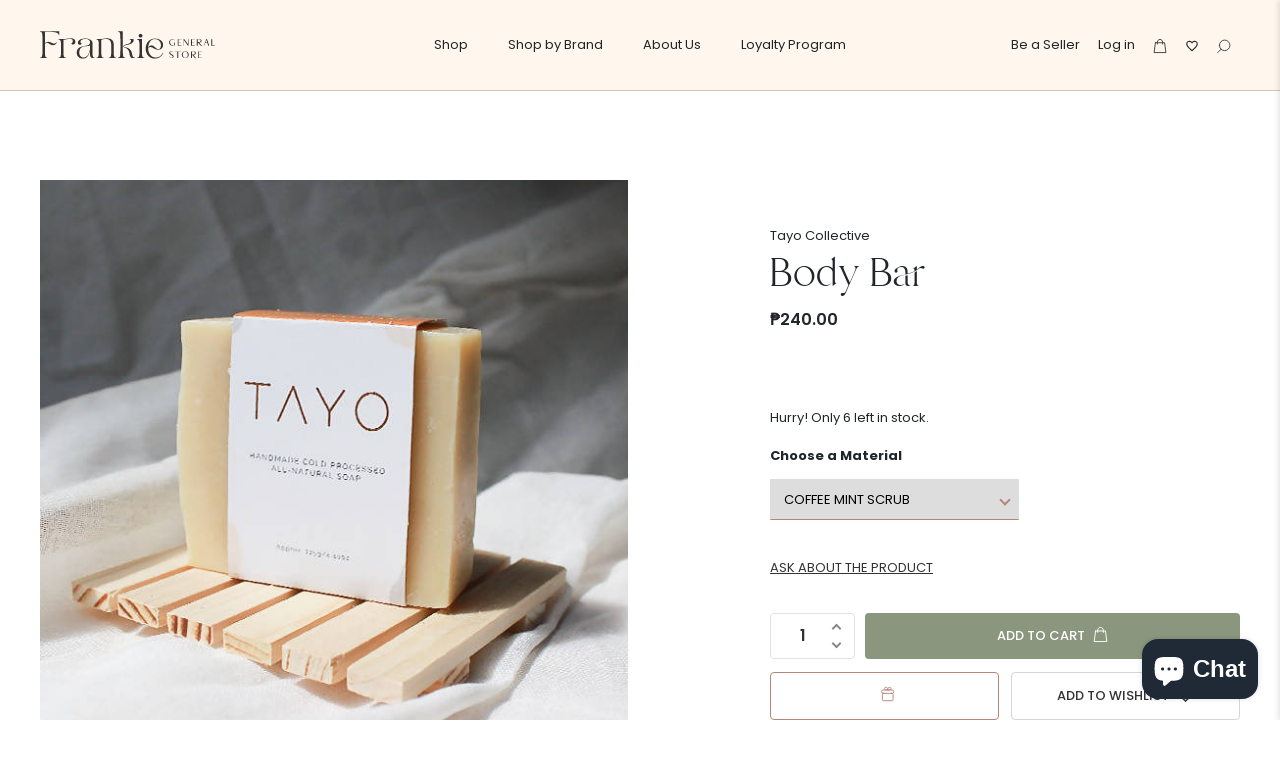

--- FILE ---
content_type: text/html; charset=utf-8
request_url: https://frankiegeneralstore.com/products/body-bar
body_size: 96852
content:
<!doctype html>
<html class="no-js" lang="en">
  <head>
    <!-- Google tag (gtag.js) -->

<script async src="https://www.googletagmanager.com/gtag/js?id=TAG_ID"></script>

<script>

 window.dataLayer = window.dataLayer || [];

 function gtag(){dataLayer.push(arguments);}

 gtag('js', new Date());

 gtag('config', 'TAG_ID');

</script><!--Content in content_for_header -->
<!--LayoutHub-Embed--><link rel="stylesheet" href="https://fonts.googleapis.com/css?family=DM+Sans:100,200,300,400,500,600,700,800,900" /><link rel="stylesheet" type="text/css" href="[data-uri]" media="all">
<!--LH--><!--/LayoutHub-Embed--><meta charset="utf-8">
    <meta http-equiv="X-UA-Compatible" content="IE=edge">
    <meta name="viewport" content="width=device-width,initial-scale=1">
    <meta name="theme-color" content="">
    <link rel="canonical" href="https://frankiegeneralstore.com/products/body-bar">
    <link rel="preconnect" href="https://cdn.shopify.com" crossorigin><link rel="icon" type="image/png" href="//frankiegeneralstore.com/cdn/shop/files/FrankieGeneralStore_LogoMark_Letterform_DarkBeige_White.png?crop=center&height=32&v=1664613071&width=32"><link rel="preconnect" href="https://fonts.shopifycdn.com" crossorigin><link rel="stylesheet" href="https://cdn.jsdelivr.net/npm/bootstrap@5.1.3/dist/css/bootstrap.min.css" integrity="sha384-1BmE4kWBq78iYhFldvKuhfTAU6auU8tT94WrHftjDbrCEXSU1oBoqyl2QvZ6jIW3" crossorigin="anonymous">
    <script src="https://cdnjs.cloudflare.com/ajax/libs/jquery/3.6.0/jquery.min.js" integrity="sha512-894YE6QWD5I59HgZOGReFYm4dnWc1Qt5NtvYSaNcOP+u1T9qYdvdihz0PPSiiqn/+/3e7Jo4EaG7TubfWGUrMQ==" crossorigin="anonymous" referrerpolicy="no-referrer"></script>
    <link rel="preconnect" href="https://fonts.googleapis.com">
    <link rel="preconnect" href="https://fonts.gstatic.com" crossorigin>
    <link href="https://fonts.googleapis.com/css2?family=Poppins:wght@400;500;600;700&display=swap" rel="stylesheet">

<link rel="stylesheet" type="text/css" href="https://maxcdn.bootstrapcdn.com/font-awesome/4.6.3/css/font-awesome.min.css">
    <link rel="stylesheet" type="text/css" href="//cdn.jsdelivr.net/npm/slick-carousel@1.8.1/slick/slick.css"/>
    <script type="text/javascript" src="//cdn.jsdelivr.net/npm/slick-carousel@1.8.1/slick/slick.min.js"></script>
    <script src="//frankiegeneralstore.com/cdn/shop/t/15/assets/custom.js?v=106632337519849501331682656146" defer="defer"></script>
    <script src="//frankiegeneralstore.com/cdn/shop/t/15/assets/custom-js.js?v=25060778167297324881685535197" defer="defer"></script>

    <title>
      Body Bar
 &ndash; Frankie and Friends General Store</title>

    
      <meta name="description" content="Handmade, cold-processed natural Body Bars  Made with choice oils and select ingredients to target specific skin issuesALL BARS are made with Coconut Milk to ensure moisture Lightly scented to cater sensitive skin Natural Additives infused with Pure Coconut Milk Approximately 125grams  Brand Story:Tayo Collective is th">
    

    

<meta property="og:site_name" content="Frankie and Friends General Store">
<meta property="og:url" content="https://frankiegeneralstore.com/products/body-bar">
<meta property="og:title" content="Body Bar">
<meta property="og:type" content="product">
<meta property="og:description" content="Handmade, cold-processed natural Body Bars  Made with choice oils and select ingredients to target specific skin issuesALL BARS are made with Coconut Milk to ensure moisture Lightly scented to cater sensitive skin Natural Additives infused with Pure Coconut Milk Approximately 125grams  Brand Story:Tayo Collective is th"><meta property="og:image" content="http://frankiegeneralstore.com/cdn/shop/files/Tayo_Collective_Body_Bar.jpg?v=1742455099">
  <meta property="og:image:secure_url" content="https://frankiegeneralstore.com/cdn/shop/files/Tayo_Collective_Body_Bar.jpg?v=1742455099">
  <meta property="og:image:width" content="600">
  <meta property="og:image:height" content="600"><meta property="og:price:amount" content="240.00">
  <meta property="og:price:currency" content="PHP"><meta name="twitter:card" content="summary_large_image">
<meta name="twitter:title" content="Body Bar">
<meta name="twitter:description" content="Handmade, cold-processed natural Body Bars  Made with choice oils and select ingredients to target specific skin issuesALL BARS are made with Coconut Milk to ensure moisture Lightly scented to cater sensitive skin Natural Additives infused with Pure Coconut Milk Approximately 125grams  Brand Story:Tayo Collective is th">


    <script>window.performance && window.performance.mark && window.performance.mark('shopify.content_for_header.start');</script><meta name="google-site-verification" content="UjhgV4Ya9YCkl1TSQ-ndhmgi5GGrnyXWxCYrzDtfBCo">
<meta name="facebook-domain-verification" content="ux339i0yqu2y32x0acgjoh4moal6u6">
<meta id="shopify-digital-wallet" name="shopify-digital-wallet" content="/29717921836/digital_wallets/dialog">
<link rel="alternate" type="application/json+oembed" href="https://frankiegeneralstore.com/products/body-bar.oembed">
<script async="async" src="/checkouts/internal/preloads.js?locale=en-PH"></script>
<script id="shopify-features" type="application/json">{"accessToken":"0841a4d1cb35f80c335742e58f685635","betas":["rich-media-storefront-analytics"],"domain":"frankiegeneralstore.com","predictiveSearch":true,"shopId":29717921836,"locale":"en"}</script>
<script>var Shopify = Shopify || {};
Shopify.shop = "frankie-and-friends-general-store.myshopify.com";
Shopify.locale = "en";
Shopify.currency = {"active":"PHP","rate":"1.0"};
Shopify.country = "PH";
Shopify.theme = {"name":"[Dev Theme] - 07-2022 - DO NOT DELETE","id":134297387248,"schema_name":"Dawn","schema_version":"6.0.2","theme_store_id":887,"role":"main"};
Shopify.theme.handle = "null";
Shopify.theme.style = {"id":null,"handle":null};
Shopify.cdnHost = "frankiegeneralstore.com/cdn";
Shopify.routes = Shopify.routes || {};
Shopify.routes.root = "/";</script>
<script type="module">!function(o){(o.Shopify=o.Shopify||{}).modules=!0}(window);</script>
<script>!function(o){function n(){var o=[];function n(){o.push(Array.prototype.slice.apply(arguments))}return n.q=o,n}var t=o.Shopify=o.Shopify||{};t.loadFeatures=n(),t.autoloadFeatures=n()}(window);</script>
<script id="shop-js-analytics" type="application/json">{"pageType":"product"}</script>
<script defer="defer" async type="module" src="//frankiegeneralstore.com/cdn/shopifycloud/shop-js/modules/v2/client.init-shop-cart-sync_WVOgQShq.en.esm.js"></script>
<script defer="defer" async type="module" src="//frankiegeneralstore.com/cdn/shopifycloud/shop-js/modules/v2/chunk.common_C_13GLB1.esm.js"></script>
<script defer="defer" async type="module" src="//frankiegeneralstore.com/cdn/shopifycloud/shop-js/modules/v2/chunk.modal_CLfMGd0m.esm.js"></script>
<script type="module">
  await import("//frankiegeneralstore.com/cdn/shopifycloud/shop-js/modules/v2/client.init-shop-cart-sync_WVOgQShq.en.esm.js");
await import("//frankiegeneralstore.com/cdn/shopifycloud/shop-js/modules/v2/chunk.common_C_13GLB1.esm.js");
await import("//frankiegeneralstore.com/cdn/shopifycloud/shop-js/modules/v2/chunk.modal_CLfMGd0m.esm.js");

  window.Shopify.SignInWithShop?.initShopCartSync?.({"fedCMEnabled":true,"windoidEnabled":true});

</script>
<script>(function() {
  var isLoaded = false;
  function asyncLoad() {
    if (isLoaded) return;
    isLoaded = true;
    var urls = ["https:\/\/loox.io\/widget\/NJlV8Fr2vq\/loox.1620269619208.js?shop=frankie-and-friends-general-store.myshopify.com","https:\/\/app.layouthub.com\/shopify\/layouthub.js?shop=frankie-and-friends-general-store.myshopify.com","https:\/\/apps.hiko.link\/js\/hiko-auth.js?shop=frankie-and-friends-general-store.myshopify.com","https:\/\/widgets.airrobe.com\/versions\/shopify\/v1\/d3c583beb580\/airrobe.min.js?shop=frankie-and-friends-general-store.myshopify.com","https:\/\/cdn.nfcube.com\/1c85c56e4b7c0629acb7f9f68c18144f.js?shop=frankie-and-friends-general-store.myshopify.com","https:\/\/cdn.shopify.com\/s\/files\/1\/0449\/2568\/1820\/t\/4\/assets\/booster_currency.js?v=1624978055\u0026shop=frankie-and-friends-general-store.myshopify.com","https:\/\/cdn.shopify.com\/s\/files\/1\/0184\/4255\/1360\/files\/haloroar-legal.min.js?v=1649374317\u0026shop=frankie-and-friends-general-store.myshopify.com","https:\/\/sprt-mws-legacy-files.spur-i-t.com\/motivator\/source.js?mw_motivator_t=1673938699\u0026shop=frankie-and-friends-general-store.myshopify.com","https:\/\/cdn-app.sealsubscriptions.com\/shopify\/public\/js\/sealsubscriptions.js?shop=frankie-and-friends-general-store.myshopify.com"];
    for (var i = 0; i < urls.length; i++) {
      var s = document.createElement('script');
      s.type = 'text/javascript';
      s.async = true;
      s.src = urls[i];
      var x = document.getElementsByTagName('script')[0];
      x.parentNode.insertBefore(s, x);
    }
  };
  if(window.attachEvent) {
    window.attachEvent('onload', asyncLoad);
  } else {
    window.addEventListener('load', asyncLoad, false);
  }
})();</script>
<script id="__st">var __st={"a":29717921836,"offset":28800,"reqid":"514d9ca0-5db6-4584-a088-7b1baae877e7-1769632939","pageurl":"frankiegeneralstore.com\/products\/body-bar","u":"245390307ed8","p":"product","rtyp":"product","rid":8919015686384};</script>
<script>window.ShopifyPaypalV4VisibilityTracking = true;</script>
<script id="form-persister">!function(){'use strict';const t='contact',e='new_comment',n=[[t,t],['blogs',e],['comments',e],[t,'customer']],o='password',r='form_key',c=['recaptcha-v3-token','g-recaptcha-response','h-captcha-response',o],s=()=>{try{return window.sessionStorage}catch{return}},i='__shopify_v',u=t=>t.elements[r],a=function(){const t=[...n].map((([t,e])=>`form[action*='/${t}']:not([data-nocaptcha='true']) input[name='form_type'][value='${e}']`)).join(',');var e;return e=t,()=>e?[...document.querySelectorAll(e)].map((t=>t.form)):[]}();function m(t){const e=u(t);a().includes(t)&&(!e||!e.value)&&function(t){try{if(!s())return;!function(t){const e=s();if(!e)return;const n=u(t);if(!n)return;const o=n.value;o&&e.removeItem(o)}(t);const e=Array.from(Array(32),(()=>Math.random().toString(36)[2])).join('');!function(t,e){u(t)||t.append(Object.assign(document.createElement('input'),{type:'hidden',name:r})),t.elements[r].value=e}(t,e),function(t,e){const n=s();if(!n)return;const r=[...t.querySelectorAll(`input[type='${o}']`)].map((({name:t})=>t)),u=[...c,...r],a={};for(const[o,c]of new FormData(t).entries())u.includes(o)||(a[o]=c);n.setItem(e,JSON.stringify({[i]:1,action:t.action,data:a}))}(t,e)}catch(e){console.error('failed to persist form',e)}}(t)}const f=t=>{if('true'===t.dataset.persistBound)return;const e=function(t,e){const n=function(t){return'function'==typeof t.submit?t.submit:HTMLFormElement.prototype.submit}(t).bind(t);return function(){let t;return()=>{t||(t=!0,(()=>{try{e(),n()}catch(t){(t=>{console.error('form submit failed',t)})(t)}})(),setTimeout((()=>t=!1),250))}}()}(t,(()=>{m(t)}));!function(t,e){if('function'==typeof t.submit&&'function'==typeof e)try{t.submit=e}catch{}}(t,e),t.addEventListener('submit',(t=>{t.preventDefault(),e()})),t.dataset.persistBound='true'};!function(){function t(t){const e=(t=>{const e=t.target;return e instanceof HTMLFormElement?e:e&&e.form})(t);e&&m(e)}document.addEventListener('submit',t),document.addEventListener('DOMContentLoaded',(()=>{const e=a();for(const t of e)f(t);var n;n=document.body,new window.MutationObserver((t=>{for(const e of t)if('childList'===e.type&&e.addedNodes.length)for(const t of e.addedNodes)1===t.nodeType&&'FORM'===t.tagName&&a().includes(t)&&f(t)})).observe(n,{childList:!0,subtree:!0,attributes:!1}),document.removeEventListener('submit',t)}))}()}();</script>
<script integrity="sha256-4kQ18oKyAcykRKYeNunJcIwy7WH5gtpwJnB7kiuLZ1E=" data-source-attribution="shopify.loadfeatures" defer="defer" src="//frankiegeneralstore.com/cdn/shopifycloud/storefront/assets/storefront/load_feature-a0a9edcb.js" crossorigin="anonymous"></script>
<script data-source-attribution="shopify.dynamic_checkout.dynamic.init">var Shopify=Shopify||{};Shopify.PaymentButton=Shopify.PaymentButton||{isStorefrontPortableWallets:!0,init:function(){window.Shopify.PaymentButton.init=function(){};var t=document.createElement("script");t.src="https://frankiegeneralstore.com/cdn/shopifycloud/portable-wallets/latest/portable-wallets.en.js",t.type="module",document.head.appendChild(t)}};
</script>
<script data-source-attribution="shopify.dynamic_checkout.buyer_consent">
  function portableWalletsHideBuyerConsent(e){var t=document.getElementById("shopify-buyer-consent"),n=document.getElementById("shopify-subscription-policy-button");t&&n&&(t.classList.add("hidden"),t.setAttribute("aria-hidden","true"),n.removeEventListener("click",e))}function portableWalletsShowBuyerConsent(e){var t=document.getElementById("shopify-buyer-consent"),n=document.getElementById("shopify-subscription-policy-button");t&&n&&(t.classList.remove("hidden"),t.removeAttribute("aria-hidden"),n.addEventListener("click",e))}window.Shopify?.PaymentButton&&(window.Shopify.PaymentButton.hideBuyerConsent=portableWalletsHideBuyerConsent,window.Shopify.PaymentButton.showBuyerConsent=portableWalletsShowBuyerConsent);
</script>
<script data-source-attribution="shopify.dynamic_checkout.cart.bootstrap">document.addEventListener("DOMContentLoaded",(function(){function t(){return document.querySelector("shopify-accelerated-checkout-cart, shopify-accelerated-checkout")}if(t())Shopify.PaymentButton.init();else{new MutationObserver((function(e,n){t()&&(Shopify.PaymentButton.init(),n.disconnect())})).observe(document.body,{childList:!0,subtree:!0})}}));
</script>

<script>window.performance && window.performance.mark && window.performance.mark('shopify.content_for_header.end');</script>

    <link href="//frankiegeneralstore.com/cdn/shop/t/15/assets/variables.css?v=81972403023591616571660570560" rel="stylesheet" type="text/css" media="all" />
    <link href="//frankiegeneralstore.com/cdn/shop/t/15/assets/global.css?v=63409664352534964291670900270" rel="stylesheet" type="text/css" media="all" />
    <link href="//frankiegeneralstore.com/cdn/shop/t/15/assets/custom-css.css?v=125540291901738220501685615183" rel="stylesheet" type="text/css" media="all" />

    <script>var loox_global_hash = '1769505578814';</script><style>.loox-reviews-default { max-width: 1200px; margin: 0 auto; }.loox-rating .loox-icon { color:#fcd719; }
:root { --lxs-rating-icon-color: #fcd719; }</style>
<script>document.documentElement.className = document.documentElement.className.replace('no-js', 'js');
    if (Shopify.designMode) {
      document.documentElement.classList.add('shopify-design-mode');
    }
    </script>

<!-- BEGIN app block: shopify://apps/essential-announcer/blocks/app-embed/93b5429f-c8d6-4c33-ae14-250fd84f361b --><script>
  
    window.essentialAnnouncementConfigs = [{"id":"2463b454-9b14-4892-87fa-c27f4e6b5e32","createdAt":"2026-01-16T09:15:38.551+00:00","name":"₱200 Off for Philippines Customers","title":"₱200 off your entire order 🛒","subheading":"Discount automatically applied on checkout for minimum spend of ₱2,000","style":{"icon":{"size":32,"originalColor":true,"color":{"hex":"#333333"},"background":{"hex":"#ffffff","alpha":0,"rgba":"rgba(255, 255, 255, 0)"},"cornerRadius":4},"selectedTemplate":"custom","position":"bottom-page","stickyBar":true,"backgroundType":"singleBackground","singleColor":"#8a977e","gradientTurn":"90","gradientStart":"#DDDDDD","gradientEnd":"#FFFFFF","borderRadius":"7","borderSize":"0","borderColor":"#c5c8d1","titleSize":"22","titleColor":"#ffffff","font":"","subheadingSize":"14","subheadingColor":"#ffffff","buttonBackgroundColor":"#202223","buttonFontSize":"14","buttonFontColor":"#FFFFFF","buttonBorderRadius":"4","couponCodeButtonOutlineColor":"#ffffff","couponCodeButtonIconColor":"#ffffff","couponCodeButtonFontColor":"#202223","couponCodeButtonFontSize":"14","couponCodeButtonBorderRadius":"4","closeIconColor":"#6d7175","arrowIconColor":"#6d7175","spacing":{"insideTop":10,"insideBottom":10,"outsideTop":0,"outsideBottom":10}},"announcementType":"simple","announcementPlacement":"home-page","published":true,"showOnProducts":[],"showOnCollections":[],"updatedAt":"2026-01-20T07:03:28.165+00:00","CTAType":"clickable","CTALink":"https://frankiegeneralstore.com/collections/all","closeButton":false,"buttonText":"Shop now!","announcements":[{"title":"Enjoy a 20% discount on all our products!","subheading":"","couponCode":"","CTAType":"button","buttonText":"Shop now!","CTALink":"","icon":"","id":38},{"title":"Enjoy a 20% discount on all our products!","subheading":"","couponCode":"","CTAType":"button","buttonText":"Shop now!","CTALink":"","icon":"","id":845}],"shop":"frankie-and-friends-general-store.myshopify.com","animationSpeed":80,"rotateDuration":4,"translations":[],"startDate":null,"endDate":null,"icon":"","locationType":"","showInCountries":[],"showOnProductsInCollections":[],"type":"product-page","couponCode":""}];
  
  window.essentialAnnouncementMeta = {
    productCollections: [{"id":412921463024,"handle":"all","title":"All","updated_at":"2026-01-29T04:05:31+08:00","body_html":"","published_at":"2022-09-30T18:29:17+08:00","sort_order":"created-desc","template_suffix":"","disjunctive":false,"rules":[{"column":"variant_price","relation":"greater_than","condition":"1"},{"column":"type","relation":"not_equals","condition":"mw_motivator_product"}],"published_scope":"global","image":{"created_at":"2024-02-07T09:49:36+08:00","alt":null,"width":4320,"height":4320,"src":"\/\/frankiegeneralstore.com\/cdn\/shop\/collections\/All.png?v=1707270576"}},{"id":465861509360,"handle":"all-products","title":"All Products (do not delete)","updated_at":"2026-01-29T04:05:32+08:00","body_html":"","published_at":"2025-09-26T09:51:36+08:00","sort_order":"best-selling","template_suffix":"","disjunctive":false,"rules":[{"column":"variant_price","relation":"greater_than","condition":"0"}],"published_scope":"global"},{"id":278153494689,"handle":"cleaning-essentials","title":"Cleaning Essentials","updated_at":"2026-01-28T20:06:22+08:00","body_html":"","published_at":"2021-09-08T09:56:35+08:00","sort_order":"created-desc","template_suffix":"","disjunctive":true,"rules":[{"column":"tag","relation":"equals","condition":"Cleaning Essentials"}],"published_scope":"global","image":{"created_at":"2024-02-07T09:58:52+08:00","alt":null,"width":4320,"height":4320,"src":"\/\/frankiegeneralstore.com\/cdn\/shop\/collections\/Home_-_Cleaning_Essentials.png?v=1707271132"}},{"id":472333222128,"handle":"conscious-reset-1","updated_at":"2026-01-28T20:06:23+08:00","published_at":"2026-01-12T17:46:11+08:00","sort_order":"manual","template_suffix":"","published_scope":"global","title":"Conscious Reset","body_html":"\u003cp\u003eShop the \u003cstrong\u003eConscious Reset\u003c\/strong\u003e collection—a thoughtfully selected range of local and artisanal products to add to your self-care routine, home refresh, or a starting point to you shopping intentionally this year. We featured some of our crowd favorites and classic best selling pieces.\u003c\/p\u003e"},{"id":457819324656,"handle":"frankie-general-store-podium-finds","updated_at":"2026-01-28T20:06:22+08:00","published_at":"2025-04-28T16:26:36+08:00","sort_order":"manual","template_suffix":"","published_scope":"global","title":"Frankie General Store: Podium Finds","body_html":""},{"id":465416028400,"handle":"from-our-heart-to-your-home","updated_at":"2026-01-28T20:06:23+08:00","published_at":"2025-09-17T17:35:42+08:00","sort_order":"manual","template_suffix":"","published_scope":"global","title":"From Our Heart to Your Home","body_html":"\u003cp\u003eFeaturing thoughtfully curated products from local, homegrown brands. Each piece is made with passion and designed to bring warmth, comfort, and a touch of Filipino artistry into your space.\u003c\/p\u003e"},{"id":414062182640,"handle":"gifts-for-moms","title":"Gifts for Mama","updated_at":"2026-01-29T04:05:31+08:00","body_html":"\u003cmeta charset=\"utf-8\"\u003e\n\u003cdiv class=\"group w-full text-gray-800 dark:text-gray-100 border-b border-black\/10 dark:border-gray-900\/50 bg-gray-50 dark:bg-[#444654]\"\u003e\n\u003cdiv class=\"flex p-4 gap-4 text-base md:gap-6 md:max-w-2xl lg:max-w-xl xl:max-w-3xl md:py-6 lg:px-0 m-auto\"\u003e\n\u003cdiv class=\"relative flex flex-col w-[calc(100%-50px)] gap-1 md:gap-3 lg:w-[calc(100%-115px)]\"\u003e\n\u003cdiv class=\"flex flex-grow flex-col gap-3\"\u003e\n\u003cdiv class=\"min-h-[20px] flex flex-col items-start gap-4 whitespace-pre-wrap break-words\"\u003e\n\u003cdiv class=\"markdown prose w-full break-words dark:prose-invert light\"\u003e\n\u003cp\u003eLooking for a unique and sustainable way to celebrate Mother's Day? Our collection of curated gifts features slow-fashion staples and small-batch finds crafted by local artisans. Show your love for your mom while supporting the slow fashion movement and local communities with these heartfelt and sustainable gifts.\u003c\/p\u003e\n\u003c\/div\u003e\n\u003c\/div\u003e\n\u003c\/div\u003e\n\u003c\/div\u003e\n\u003c\/div\u003e\n\u003c\/div\u003e","published_at":"2023-05-08T09:32:12+08:00","sort_order":"manual","template_suffix":"","disjunctive":true,"rules":[{"column":"vendor","relation":"equals","condition":"Mommy Hugs"},{"column":"title","relation":"equals","condition":"Sacha Mommy Dress"},{"column":"title","relation":"equals","condition":"Danielle Mommy Dress"},{"column":"title","relation":"equals","condition":"Adult Darling Playsuit"},{"column":"title","relation":"equals","condition":"Abanico Perla Studs"},{"column":"vendor","relation":"equals","condition":"Jeanjaquet"},{"column":"vendor","relation":"equals","condition":"Rafikimono"},{"column":"vendor","relation":"equals","condition":"Self-made Sunday"},{"column":"title","relation":"contains","condition":"Candle Gift Box"},{"column":"vendor","relation":"equals","condition":"Artis Collective"},{"column":"title","relation":"equals","condition":"Dr. Essentials: Gift Box"},{"column":"title","relation":"equals","condition":"Flowers and balloons"},{"column":"title","relation":"equals","condition":"PETALUM top and shorts"},{"column":"title","relation":"equals","condition":"Sia Two Way Tote"},{"column":"title","relation":"equals","condition":"Oriental Pouch"},{"column":"title","relation":"equals","condition":"Mama Mia Tote"},{"column":"type","relation":"not_equals","condition":"mw_motivator_product"}],"published_scope":"global"},{"id":414062313712,"handle":"gifts-under-1000","title":"Gifts under 1000","updated_at":"2026-01-29T03:43:41+08:00","body_html":"","published_at":"2022-11-07T15:16:40+08:00","sort_order":"created-desc","template_suffix":"","disjunctive":false,"rules":[{"column":"variant_price","relation":"less_than","condition":"1000"},{"column":"type","relation":"not_equals","condition":"mw_motivator_product"}],"published_scope":"global"},{"id":446617977072,"handle":"gratitude-gathering","updated_at":"2026-01-28T20:06:23+08:00","published_at":"2024-10-31T15:30:01+08:00","sort_order":"manual","template_suffix":"","published_scope":"global","title":"Gratitude Gathering Collection","body_html":"\u003cp\u003eCelebrate the season of gratitude at Frankie General Store, and discover curated, locally made pieces perfect for your holiday gatherings!\u003c\/p\u003e","image":{"created_at":"2025-12-15T14:28:15+08:00","alt":"Friends gathering for the holidays","width":1067,"height":1600,"src":"\/\/frankiegeneralstore.com\/cdn\/shop\/collections\/Scene_3.Act_1.HOLIDAY_FEAST.FRIENDS_Felice_2way_Top-Wear_Sundays_Isabelle_Skirt-Wear_Sundays_Emma_Open_Back_Top_in_Maroon_Deer-Una_Ricci_Pencil_Skirt_in_Maroon_Hairy_Fabric-Una_Ricci_e0b96e53-0ad9-420b-9dc7-e84dc9c667bf.jpg?v=1765780095"}},{"id":410849575152,"handle":"impact-collection","title":"Impact Collection","updated_at":"2026-01-29T04:05:31+08:00","body_html":"","published_at":"2022-08-12T21:37:46+08:00","sort_order":"best-selling","template_suffix":"shop-impact","disjunctive":false,"rules":[{"column":"variant_price","relation":"greater_than","condition":"1.00"},{"column":"type","relation":"not_equals","condition":"mw_motivator_product"}],"published_scope":"global"},{"id":412954165488,"handle":"tayo-collective","title":"Tayo Collective","updated_at":"2026-01-28T20:06:22+08:00","body_html":null,"published_at":"2022-10-01T10:45:46+08:00","sort_order":"best-selling","template_suffix":null,"disjunctive":false,"rules":[{"column":"vendor","relation":"equals","condition":"Tayo Collective"},{"column":"type","relation":"not_equals","condition":"mw_motivator_product"}],"published_scope":"web"}],
    productData: {"id":8919015686384,"title":"Body Bar","handle":"body-bar","description":"Handmade, cold-processed natural Body Bars \r\nMade with choice oils and select ingredients to target specific skin issuesALL BARS are made with Coconut Milk to ensure moisture\r\nLightly scented to cater sensitive skin\r\nNatural Additives infused with Pure Coconut Milk\r\nApproximately 125grams \r\nBrand Story:Tayo Collective is the livelihood program of Wipe Every Tear, a non-profit in the Philippines that rescues women who are trafficked and victims of the sex trade. The survivors are given access to education and safe shelters, and the opportunity to earn while they learn.We support the advocacy of Wipe Every Tear to help rescued women have better opportunities and to raise awareness about human trafficking in the country. We started our missions in the redlight districts of Angeles, Pampanga which opened their doors to foreign traffickers and customers. We want to help these women find true freedom and restoration through a relationship with God, and holistic approach to break free from the trauma they experienced. We, at Tayo Collective, strive to be ethical, fair, and sustainable as a brand, to help our artisans in their journey. To learn more about our advocacy, visit us at www.WipeEveryTear.org","published_at":"2024-07-21T17:39:11+08:00","created_at":"2024-07-06T16:52:27+08:00","vendor":"Tayo Collective","type":"Personal Care","tags":["Cleaning Essentials"],"price":24000,"price_min":24000,"price_max":25000,"available":true,"price_varies":true,"compare_at_price":null,"compare_at_price_min":0,"compare_at_price_max":0,"compare_at_price_varies":false,"variants":[{"id":46292489371888,"title":"COFFEE MINT SCRUB","option1":"COFFEE MINT SCRUB","option2":null,"option3":null,"sku":"TAY-BBC-COFFMNT","requires_shipping":true,"taxable":true,"featured_image":{"id":43530383655152,"product_id":8919015686384,"position":1,"created_at":"2024-07-06T16:56:20+08:00","updated_at":"2025-03-20T15:18:19+08:00","alt":null,"width":600,"height":600,"src":"\/\/frankiegeneralstore.com\/cdn\/shop\/files\/Tayo_Collective_Body_Bar.jpg?v=1742455099","variant_ids":[46292489371888]},"available":true,"name":"Body Bar - COFFEE MINT SCRUB","public_title":"COFFEE MINT SCRUB","options":["COFFEE MINT SCRUB"],"price":24000,"weight":300,"compare_at_price":null,"inventory_management":"shopify","barcode":null,"featured_media":{"alt":null,"id":36280139579632,"position":1,"preview_image":{"aspect_ratio":1.0,"height":600,"width":600,"src":"\/\/frankiegeneralstore.com\/cdn\/shop\/files\/Tayo_Collective_Body_Bar.jpg?v=1742455099"}},"requires_selling_plan":false,"selling_plan_allocations":[]},{"id":46292489404656,"title":"HONEY OATMEAL","option1":"HONEY OATMEAL","option2":null,"option3":null,"sku":"TAY-BBC-HONOAT","requires_shipping":true,"taxable":true,"featured_image":{"id":43530384343280,"product_id":8919015686384,"position":2,"created_at":"2024-07-06T16:56:24+08:00","updated_at":"2025-03-20T15:18:27+08:00","alt":null,"width":600,"height":600,"src":"\/\/frankiegeneralstore.com\/cdn\/shop\/files\/Tayo_Collective_Body_Bar_2.jpg?v=1742455107","variant_ids":[46292489404656]},"available":false,"name":"Body Bar - HONEY OATMEAL","public_title":"HONEY OATMEAL","options":["HONEY OATMEAL"],"price":24000,"weight":300,"compare_at_price":null,"inventory_management":"shopify","barcode":null,"featured_media":{"alt":null,"id":36280139972848,"position":2,"preview_image":{"aspect_ratio":1.0,"height":600,"width":600,"src":"\/\/frankiegeneralstore.com\/cdn\/shop\/files\/Tayo_Collective_Body_Bar_2.jpg?v=1742455107"}},"requires_selling_plan":false,"selling_plan_allocations":[]},{"id":46292489437424,"title":"MORINGA MINT","option1":"MORINGA MINT","option2":null,"option3":null,"sku":"TAY-BB-MORMNT","requires_shipping":true,"taxable":true,"featured_image":{"id":43530385850608,"product_id":8919015686384,"position":3,"created_at":"2024-07-06T16:56:27+08:00","updated_at":"2025-03-20T15:18:34+08:00","alt":null,"width":600,"height":600,"src":"\/\/frankiegeneralstore.com\/cdn\/shop\/files\/Tayo_Collective_Body_Bar_3.jpg?v=1742455114","variant_ids":[46292489437424]},"available":true,"name":"Body Bar - MORINGA MINT","public_title":"MORINGA MINT","options":["MORINGA MINT"],"price":24000,"weight":300,"compare_at_price":null,"inventory_management":"shopify","barcode":null,"featured_media":{"alt":null,"id":36280140759280,"position":3,"preview_image":{"aspect_ratio":1.0,"height":600,"width":600,"src":"\/\/frankiegeneralstore.com\/cdn\/shop\/files\/Tayo_Collective_Body_Bar_3.jpg?v=1742455114"}},"requires_selling_plan":false,"selling_plan_allocations":[]},{"id":46292489470192,"title":"TURMERIC HONEY","option1":"TURMERIC HONEY","option2":null,"option3":null,"sku":"TAY-BB-TURHON","requires_shipping":true,"taxable":true,"featured_image":{"id":43530387587312,"product_id":8919015686384,"position":4,"created_at":"2024-07-06T16:56:31+08:00","updated_at":"2025-03-20T15:18:43+08:00","alt":null,"width":600,"height":600,"src":"\/\/frankiegeneralstore.com\/cdn\/shop\/files\/Tayo_Collective_Body_Bar_4.jpg?v=1742455123","variant_ids":[46292489470192]},"available":true,"name":"Body Bar - TURMERIC HONEY","public_title":"TURMERIC HONEY","options":["TURMERIC HONEY"],"price":24000,"weight":300,"compare_at_price":null,"inventory_management":"shopify","barcode":null,"featured_media":{"alt":null,"id":36280142102768,"position":4,"preview_image":{"aspect_ratio":1.0,"height":600,"width":600,"src":"\/\/frankiegeneralstore.com\/cdn\/shop\/files\/Tayo_Collective_Body_Bar_4.jpg?v=1742455123"}},"requires_selling_plan":false,"selling_plan_allocations":[]},{"id":46292489502960,"title":"CALAMANSI LEMON","option1":"CALAMANSI LEMON","option2":null,"option3":null,"sku":"TAY-BBC-CALLEM","requires_shipping":true,"taxable":true,"featured_image":{"id":43530388963568,"product_id":8919015686384,"position":5,"created_at":"2024-07-06T16:56:34+08:00","updated_at":"2025-03-20T15:18:50+08:00","alt":null,"width":600,"height":600,"src":"\/\/frankiegeneralstore.com\/cdn\/shop\/files\/Tayo_Collective_Body_Bar_5.jpg?v=1742455130","variant_ids":[46292489502960]},"available":false,"name":"Body Bar - CALAMANSI LEMON","public_title":"CALAMANSI LEMON","options":["CALAMANSI LEMON"],"price":24000,"weight":300,"compare_at_price":null,"inventory_management":"shopify","barcode":null,"featured_media":{"alt":null,"id":36280142725360,"position":5,"preview_image":{"aspect_ratio":1.0,"height":600,"width":600,"src":"\/\/frankiegeneralstore.com\/cdn\/shop\/files\/Tayo_Collective_Body_Bar_5.jpg?v=1742455130"}},"requires_selling_plan":false,"selling_plan_allocations":[]},{"id":46292489535728,"title":"ACTIVATED CHARCOAL LAVENDER","option1":"ACTIVATED CHARCOAL LAVENDER","option2":null,"option3":null,"sku":"TAY-BBC-ACL","requires_shipping":true,"taxable":true,"featured_image":{"id":43530389913840,"product_id":8919015686384,"position":6,"created_at":"2024-07-06T16:56:38+08:00","updated_at":"2025-03-20T15:19:08+08:00","alt":null,"width":600,"height":600,"src":"\/\/frankiegeneralstore.com\/cdn\/shop\/files\/Tayo_Collective_Body_Bar_6.jpg?v=1742455148","variant_ids":[46292489535728]},"available":false,"name":"Body Bar - ACTIVATED CHARCOAL LAVENDER","public_title":"ACTIVATED CHARCOAL LAVENDER","options":["ACTIVATED CHARCOAL LAVENDER"],"price":24000,"weight":300,"compare_at_price":null,"inventory_management":"shopify","barcode":null,"featured_media":{"alt":null,"id":36280143315184,"position":6,"preview_image":{"aspect_ratio":1.0,"height":600,"width":600,"src":"\/\/frankiegeneralstore.com\/cdn\/shop\/files\/Tayo_Collective_Body_Bar_6.jpg?v=1742455148"}},"requires_selling_plan":false,"selling_plan_allocations":[]},{"id":46292489568496,"title":"ORANGE CITRUS","option1":"ORANGE CITRUS","option2":null,"option3":null,"sku":"TAY-BBC-ORA","requires_shipping":true,"taxable":true,"featured_image":{"id":43530390700272,"product_id":8919015686384,"position":7,"created_at":"2024-07-06T16:56:43+08:00","updated_at":"2025-03-20T15:19:20+08:00","alt":null,"width":2304,"height":2304,"src":"\/\/frankiegeneralstore.com\/cdn\/shop\/files\/Tayo_Collective_Body_Bar_7.jpg?v=1742455160","variant_ids":[46292489568496]},"available":true,"name":"Body Bar - ORANGE CITRUS","public_title":"ORANGE CITRUS","options":["ORANGE CITRUS"],"price":25000,"weight":300,"compare_at_price":null,"inventory_management":"shopify","barcode":null,"featured_media":{"alt":null,"id":36280143741168,"position":7,"preview_image":{"aspect_ratio":1.0,"height":2304,"width":2304,"src":"\/\/frankiegeneralstore.com\/cdn\/shop\/files\/Tayo_Collective_Body_Bar_7.jpg?v=1742455160"}},"requires_selling_plan":false,"selling_plan_allocations":[]},{"id":46292489601264,"title":"VANILLE FLORALE","option1":"VANILLE FLORALE","option2":null,"option3":null,"sku":"TAY-BBC-VFLO","requires_shipping":true,"taxable":true,"featured_image":{"id":43530393092336,"product_id":8919015686384,"position":8,"created_at":"2024-07-06T16:56:48+08:00","updated_at":"2025-03-20T15:19:31+08:00","alt":null,"width":2304,"height":2304,"src":"\/\/frankiegeneralstore.com\/cdn\/shop\/files\/Tayo_Collective_Body_Bar_8.jpg?v=1742455171","variant_ids":[46292489601264]},"available":true,"name":"Body Bar - VANILLE FLORALE","public_title":"VANILLE FLORALE","options":["VANILLE FLORALE"],"price":25000,"weight":300,"compare_at_price":null,"inventory_management":"shopify","barcode":null,"featured_media":{"alt":null,"id":36280145150192,"position":8,"preview_image":{"aspect_ratio":1.0,"height":2304,"width":2304,"src":"\/\/frankiegeneralstore.com\/cdn\/shop\/files\/Tayo_Collective_Body_Bar_8.jpg?v=1742455171"}},"requires_selling_plan":false,"selling_plan_allocations":[]},{"id":46292489634032,"title":"CITRUS VERBENA","option1":"CITRUS VERBENA","option2":null,"option3":null,"sku":"TAY-BBC-CVERB","requires_shipping":true,"taxable":true,"featured_image":{"id":43530394108144,"product_id":8919015686384,"position":9,"created_at":"2024-07-06T16:56:52+08:00","updated_at":"2025-03-20T15:19:41+08:00","alt":null,"width":2268,"height":2268,"src":"\/\/frankiegeneralstore.com\/cdn\/shop\/files\/Tayo_Collective_Body_Bar_9.jpg?v=1742455181","variant_ids":[46292489634032]},"available":false,"name":"Body Bar - CITRUS VERBENA","public_title":"CITRUS VERBENA","options":["CITRUS VERBENA"],"price":25000,"weight":300,"compare_at_price":null,"inventory_management":"shopify","barcode":null,"featured_media":{"alt":null,"id":36280145707248,"position":9,"preview_image":{"aspect_ratio":1.0,"height":2268,"width":2268,"src":"\/\/frankiegeneralstore.com\/cdn\/shop\/files\/Tayo_Collective_Body_Bar_9.jpg?v=1742455181"}},"requires_selling_plan":false,"selling_plan_allocations":[]},{"id":46292489666800,"title":"LAVENDER OATMEAL","option1":"LAVENDER OATMEAL","option2":null,"option3":null,"sku":"TAY-BBC-LAVOAT","requires_shipping":true,"taxable":true,"featured_image":{"id":43530394960112,"product_id":8919015686384,"position":10,"created_at":"2024-07-06T16:56:56+08:00","updated_at":"2025-03-20T15:19:51+08:00","alt":null,"width":2268,"height":2268,"src":"\/\/frankiegeneralstore.com\/cdn\/shop\/files\/Tayo_Collective_Body_Bar_10.jpg?v=1742455191","variant_ids":[46292489666800]},"available":false,"name":"Body Bar - LAVENDER OATMEAL","public_title":"LAVENDER OATMEAL","options":["LAVENDER OATMEAL"],"price":25000,"weight":300,"compare_at_price":null,"inventory_management":"shopify","barcode":null,"featured_media":{"alt":null,"id":36280146362608,"position":10,"preview_image":{"aspect_ratio":1.0,"height":2268,"width":2268,"src":"\/\/frankiegeneralstore.com\/cdn\/shop\/files\/Tayo_Collective_Body_Bar_10.jpg?v=1742455191"}},"requires_selling_plan":false,"selling_plan_allocations":[]}],"images":["\/\/frankiegeneralstore.com\/cdn\/shop\/files\/Tayo_Collective_Body_Bar.jpg?v=1742455099","\/\/frankiegeneralstore.com\/cdn\/shop\/files\/Tayo_Collective_Body_Bar_2.jpg?v=1742455107","\/\/frankiegeneralstore.com\/cdn\/shop\/files\/Tayo_Collective_Body_Bar_3.jpg?v=1742455114","\/\/frankiegeneralstore.com\/cdn\/shop\/files\/Tayo_Collective_Body_Bar_4.jpg?v=1742455123","\/\/frankiegeneralstore.com\/cdn\/shop\/files\/Tayo_Collective_Body_Bar_5.jpg?v=1742455130","\/\/frankiegeneralstore.com\/cdn\/shop\/files\/Tayo_Collective_Body_Bar_6.jpg?v=1742455148","\/\/frankiegeneralstore.com\/cdn\/shop\/files\/Tayo_Collective_Body_Bar_7.jpg?v=1742455160","\/\/frankiegeneralstore.com\/cdn\/shop\/files\/Tayo_Collective_Body_Bar_8.jpg?v=1742455171","\/\/frankiegeneralstore.com\/cdn\/shop\/files\/Tayo_Collective_Body_Bar_9.jpg?v=1742455181","\/\/frankiegeneralstore.com\/cdn\/shop\/files\/Tayo_Collective_Body_Bar_10.jpg?v=1742455191"],"featured_image":"\/\/frankiegeneralstore.com\/cdn\/shop\/files\/Tayo_Collective_Body_Bar.jpg?v=1742455099","options":["Material"],"media":[{"alt":null,"id":36280139579632,"position":1,"preview_image":{"aspect_ratio":1.0,"height":600,"width":600,"src":"\/\/frankiegeneralstore.com\/cdn\/shop\/files\/Tayo_Collective_Body_Bar.jpg?v=1742455099"},"aspect_ratio":1.0,"height":600,"media_type":"image","src":"\/\/frankiegeneralstore.com\/cdn\/shop\/files\/Tayo_Collective_Body_Bar.jpg?v=1742455099","width":600},{"alt":null,"id":36280139972848,"position":2,"preview_image":{"aspect_ratio":1.0,"height":600,"width":600,"src":"\/\/frankiegeneralstore.com\/cdn\/shop\/files\/Tayo_Collective_Body_Bar_2.jpg?v=1742455107"},"aspect_ratio":1.0,"height":600,"media_type":"image","src":"\/\/frankiegeneralstore.com\/cdn\/shop\/files\/Tayo_Collective_Body_Bar_2.jpg?v=1742455107","width":600},{"alt":null,"id":36280140759280,"position":3,"preview_image":{"aspect_ratio":1.0,"height":600,"width":600,"src":"\/\/frankiegeneralstore.com\/cdn\/shop\/files\/Tayo_Collective_Body_Bar_3.jpg?v=1742455114"},"aspect_ratio":1.0,"height":600,"media_type":"image","src":"\/\/frankiegeneralstore.com\/cdn\/shop\/files\/Tayo_Collective_Body_Bar_3.jpg?v=1742455114","width":600},{"alt":null,"id":36280142102768,"position":4,"preview_image":{"aspect_ratio":1.0,"height":600,"width":600,"src":"\/\/frankiegeneralstore.com\/cdn\/shop\/files\/Tayo_Collective_Body_Bar_4.jpg?v=1742455123"},"aspect_ratio":1.0,"height":600,"media_type":"image","src":"\/\/frankiegeneralstore.com\/cdn\/shop\/files\/Tayo_Collective_Body_Bar_4.jpg?v=1742455123","width":600},{"alt":null,"id":36280142725360,"position":5,"preview_image":{"aspect_ratio":1.0,"height":600,"width":600,"src":"\/\/frankiegeneralstore.com\/cdn\/shop\/files\/Tayo_Collective_Body_Bar_5.jpg?v=1742455130"},"aspect_ratio":1.0,"height":600,"media_type":"image","src":"\/\/frankiegeneralstore.com\/cdn\/shop\/files\/Tayo_Collective_Body_Bar_5.jpg?v=1742455130","width":600},{"alt":null,"id":36280143315184,"position":6,"preview_image":{"aspect_ratio":1.0,"height":600,"width":600,"src":"\/\/frankiegeneralstore.com\/cdn\/shop\/files\/Tayo_Collective_Body_Bar_6.jpg?v=1742455148"},"aspect_ratio":1.0,"height":600,"media_type":"image","src":"\/\/frankiegeneralstore.com\/cdn\/shop\/files\/Tayo_Collective_Body_Bar_6.jpg?v=1742455148","width":600},{"alt":null,"id":36280143741168,"position":7,"preview_image":{"aspect_ratio":1.0,"height":2304,"width":2304,"src":"\/\/frankiegeneralstore.com\/cdn\/shop\/files\/Tayo_Collective_Body_Bar_7.jpg?v=1742455160"},"aspect_ratio":1.0,"height":2304,"media_type":"image","src":"\/\/frankiegeneralstore.com\/cdn\/shop\/files\/Tayo_Collective_Body_Bar_7.jpg?v=1742455160","width":2304},{"alt":null,"id":36280145150192,"position":8,"preview_image":{"aspect_ratio":1.0,"height":2304,"width":2304,"src":"\/\/frankiegeneralstore.com\/cdn\/shop\/files\/Tayo_Collective_Body_Bar_8.jpg?v=1742455171"},"aspect_ratio":1.0,"height":2304,"media_type":"image","src":"\/\/frankiegeneralstore.com\/cdn\/shop\/files\/Tayo_Collective_Body_Bar_8.jpg?v=1742455171","width":2304},{"alt":null,"id":36280145707248,"position":9,"preview_image":{"aspect_ratio":1.0,"height":2268,"width":2268,"src":"\/\/frankiegeneralstore.com\/cdn\/shop\/files\/Tayo_Collective_Body_Bar_9.jpg?v=1742455181"},"aspect_ratio":1.0,"height":2268,"media_type":"image","src":"\/\/frankiegeneralstore.com\/cdn\/shop\/files\/Tayo_Collective_Body_Bar_9.jpg?v=1742455181","width":2268},{"alt":null,"id":36280146362608,"position":10,"preview_image":{"aspect_ratio":1.0,"height":2268,"width":2268,"src":"\/\/frankiegeneralstore.com\/cdn\/shop\/files\/Tayo_Collective_Body_Bar_10.jpg?v=1742455191"},"aspect_ratio":1.0,"height":2268,"media_type":"image","src":"\/\/frankiegeneralstore.com\/cdn\/shop\/files\/Tayo_Collective_Body_Bar_10.jpg?v=1742455191","width":2268}],"requires_selling_plan":false,"selling_plan_groups":[],"content":"Handmade, cold-processed natural Body Bars \r\nMade with choice oils and select ingredients to target specific skin issuesALL BARS are made with Coconut Milk to ensure moisture\r\nLightly scented to cater sensitive skin\r\nNatural Additives infused with Pure Coconut Milk\r\nApproximately 125grams \r\nBrand Story:Tayo Collective is the livelihood program of Wipe Every Tear, a non-profit in the Philippines that rescues women who are trafficked and victims of the sex trade. The survivors are given access to education and safe shelters, and the opportunity to earn while they learn.We support the advocacy of Wipe Every Tear to help rescued women have better opportunities and to raise awareness about human trafficking in the country. We started our missions in the redlight districts of Angeles, Pampanga which opened their doors to foreign traffickers and customers. We want to help these women find true freedom and restoration through a relationship with God, and holistic approach to break free from the trauma they experienced. We, at Tayo Collective, strive to be ethical, fair, and sustainable as a brand, to help our artisans in their journey. To learn more about our advocacy, visit us at www.WipeEveryTear.org"},
    templateName: "product",
    collectionId: null,
  };
</script>

 
<style>
.essential_annoucement_bar_wrapper {display: none;}
</style>


<script src="https://cdn.shopify.com/extensions/019c0613-2ff3-7390-8dca-972545523656/essential-announcement-bar-76/assets/announcement-bar-essential-apps.js" defer></script>

<!-- END app block --><!-- BEGIN app block: shopify://apps/klaviyo-email-marketing-sms/blocks/klaviyo-onsite-embed/2632fe16-c075-4321-a88b-50b567f42507 -->












  <script async src="https://static.klaviyo.com/onsite/js/UGCnCX/klaviyo.js?company_id=UGCnCX"></script>
  <script>!function(){if(!window.klaviyo){window._klOnsite=window._klOnsite||[];try{window.klaviyo=new Proxy({},{get:function(n,i){return"push"===i?function(){var n;(n=window._klOnsite).push.apply(n,arguments)}:function(){for(var n=arguments.length,o=new Array(n),w=0;w<n;w++)o[w]=arguments[w];var t="function"==typeof o[o.length-1]?o.pop():void 0,e=new Promise((function(n){window._klOnsite.push([i].concat(o,[function(i){t&&t(i),n(i)}]))}));return e}}})}catch(n){window.klaviyo=window.klaviyo||[],window.klaviyo.push=function(){var n;(n=window._klOnsite).push.apply(n,arguments)}}}}();</script>

  
    <script id="viewed_product">
      if (item == null) {
        var _learnq = _learnq || [];

        var MetafieldReviews = null
        var MetafieldYotpoRating = null
        var MetafieldYotpoCount = null
        var MetafieldLooxRating = null
        var MetafieldLooxCount = null
        var okendoProduct = null
        var okendoProductReviewCount = null
        var okendoProductReviewAverageValue = null
        try {
          // The following fields are used for Customer Hub recently viewed in order to add reviews.
          // This information is not part of __kla_viewed. Instead, it is part of __kla_viewed_reviewed_items
          MetafieldReviews = {};
          MetafieldYotpoRating = null
          MetafieldYotpoCount = null
          MetafieldLooxRating = null
          MetafieldLooxCount = null

          okendoProduct = null
          // If the okendo metafield is not legacy, it will error, which then requires the new json formatted data
          if (okendoProduct && 'error' in okendoProduct) {
            okendoProduct = null
          }
          okendoProductReviewCount = okendoProduct ? okendoProduct.reviewCount : null
          okendoProductReviewAverageValue = okendoProduct ? okendoProduct.reviewAverageValue : null
        } catch (error) {
          console.error('Error in Klaviyo onsite reviews tracking:', error);
        }

        var item = {
          Name: "Body Bar",
          ProductID: 8919015686384,
          Categories: ["All","All Products (do not delete)","Cleaning Essentials","Conscious Reset","Frankie General Store: Podium Finds","From Our Heart to Your Home","Gifts for Mama","Gifts under 1000","Gratitude Gathering Collection","Impact Collection","Tayo Collective"],
          ImageURL: "https://frankiegeneralstore.com/cdn/shop/files/Tayo_Collective_Body_Bar_grande.jpg?v=1742455099",
          URL: "https://frankiegeneralstore.com/products/body-bar",
          Brand: "Tayo Collective",
          Price: "₱240.00",
          Value: "240.00",
          CompareAtPrice: "₱0.00"
        };
        _learnq.push(['track', 'Viewed Product', item]);
        _learnq.push(['trackViewedItem', {
          Title: item.Name,
          ItemId: item.ProductID,
          Categories: item.Categories,
          ImageUrl: item.ImageURL,
          Url: item.URL,
          Metadata: {
            Brand: item.Brand,
            Price: item.Price,
            Value: item.Value,
            CompareAtPrice: item.CompareAtPrice
          },
          metafields:{
            reviews: MetafieldReviews,
            yotpo:{
              rating: MetafieldYotpoRating,
              count: MetafieldYotpoCount,
            },
            loox:{
              rating: MetafieldLooxRating,
              count: MetafieldLooxCount,
            },
            okendo: {
              rating: okendoProductReviewAverageValue,
              count: okendoProductReviewCount,
            }
          }
        }]);
      }
    </script>
  




  <script>
    window.klaviyoReviewsProductDesignMode = false
  </script>







<!-- END app block --><script src="https://cdn.shopify.com/extensions/e8878072-2f6b-4e89-8082-94b04320908d/inbox-1254/assets/inbox-chat-loader.js" type="text/javascript" defer="defer"></script>
<script src="https://cdn.shopify.com/extensions/a9a32278-85fd-435d-a2e4-15afbc801656/nova-multi-currency-converter-1/assets/nova-cur-app-embed.js" type="text/javascript" defer="defer"></script>
<link href="https://cdn.shopify.com/extensions/a9a32278-85fd-435d-a2e4-15afbc801656/nova-multi-currency-converter-1/assets/nova-cur.css" rel="stylesheet" type="text/css" media="all">
<link href="https://monorail-edge.shopifysvc.com" rel="dns-prefetch">
<script>(function(){if ("sendBeacon" in navigator && "performance" in window) {try {var session_token_from_headers = performance.getEntriesByType('navigation')[0].serverTiming.find(x => x.name == '_s').description;} catch {var session_token_from_headers = undefined;}var session_cookie_matches = document.cookie.match(/_shopify_s=([^;]*)/);var session_token_from_cookie = session_cookie_matches && session_cookie_matches.length === 2 ? session_cookie_matches[1] : "";var session_token = session_token_from_headers || session_token_from_cookie || "";function handle_abandonment_event(e) {var entries = performance.getEntries().filter(function(entry) {return /monorail-edge.shopifysvc.com/.test(entry.name);});if (!window.abandonment_tracked && entries.length === 0) {window.abandonment_tracked = true;var currentMs = Date.now();var navigation_start = performance.timing.navigationStart;var payload = {shop_id: 29717921836,url: window.location.href,navigation_start,duration: currentMs - navigation_start,session_token,page_type: "product"};window.navigator.sendBeacon("https://monorail-edge.shopifysvc.com/v1/produce", JSON.stringify({schema_id: "online_store_buyer_site_abandonment/1.1",payload: payload,metadata: {event_created_at_ms: currentMs,event_sent_at_ms: currentMs}}));}}window.addEventListener('pagehide', handle_abandonment_event);}}());</script>
<script id="web-pixels-manager-setup">(function e(e,d,r,n,o){if(void 0===o&&(o={}),!Boolean(null===(a=null===(i=window.Shopify)||void 0===i?void 0:i.analytics)||void 0===a?void 0:a.replayQueue)){var i,a;window.Shopify=window.Shopify||{};var t=window.Shopify;t.analytics=t.analytics||{};var s=t.analytics;s.replayQueue=[],s.publish=function(e,d,r){return s.replayQueue.push([e,d,r]),!0};try{self.performance.mark("wpm:start")}catch(e){}var l=function(){var e={modern:/Edge?\/(1{2}[4-9]|1[2-9]\d|[2-9]\d{2}|\d{4,})\.\d+(\.\d+|)|Firefox\/(1{2}[4-9]|1[2-9]\d|[2-9]\d{2}|\d{4,})\.\d+(\.\d+|)|Chrom(ium|e)\/(9{2}|\d{3,})\.\d+(\.\d+|)|(Maci|X1{2}).+ Version\/(15\.\d+|(1[6-9]|[2-9]\d|\d{3,})\.\d+)([,.]\d+|)( \(\w+\)|)( Mobile\/\w+|) Safari\/|Chrome.+OPR\/(9{2}|\d{3,})\.\d+\.\d+|(CPU[ +]OS|iPhone[ +]OS|CPU[ +]iPhone|CPU IPhone OS|CPU iPad OS)[ +]+(15[._]\d+|(1[6-9]|[2-9]\d|\d{3,})[._]\d+)([._]\d+|)|Android:?[ /-](13[3-9]|1[4-9]\d|[2-9]\d{2}|\d{4,})(\.\d+|)(\.\d+|)|Android.+Firefox\/(13[5-9]|1[4-9]\d|[2-9]\d{2}|\d{4,})\.\d+(\.\d+|)|Android.+Chrom(ium|e)\/(13[3-9]|1[4-9]\d|[2-9]\d{2}|\d{4,})\.\d+(\.\d+|)|SamsungBrowser\/([2-9]\d|\d{3,})\.\d+/,legacy:/Edge?\/(1[6-9]|[2-9]\d|\d{3,})\.\d+(\.\d+|)|Firefox\/(5[4-9]|[6-9]\d|\d{3,})\.\d+(\.\d+|)|Chrom(ium|e)\/(5[1-9]|[6-9]\d|\d{3,})\.\d+(\.\d+|)([\d.]+$|.*Safari\/(?![\d.]+ Edge\/[\d.]+$))|(Maci|X1{2}).+ Version\/(10\.\d+|(1[1-9]|[2-9]\d|\d{3,})\.\d+)([,.]\d+|)( \(\w+\)|)( Mobile\/\w+|) Safari\/|Chrome.+OPR\/(3[89]|[4-9]\d|\d{3,})\.\d+\.\d+|(CPU[ +]OS|iPhone[ +]OS|CPU[ +]iPhone|CPU IPhone OS|CPU iPad OS)[ +]+(10[._]\d+|(1[1-9]|[2-9]\d|\d{3,})[._]\d+)([._]\d+|)|Android:?[ /-](13[3-9]|1[4-9]\d|[2-9]\d{2}|\d{4,})(\.\d+|)(\.\d+|)|Mobile Safari.+OPR\/([89]\d|\d{3,})\.\d+\.\d+|Android.+Firefox\/(13[5-9]|1[4-9]\d|[2-9]\d{2}|\d{4,})\.\d+(\.\d+|)|Android.+Chrom(ium|e)\/(13[3-9]|1[4-9]\d|[2-9]\d{2}|\d{4,})\.\d+(\.\d+|)|Android.+(UC? ?Browser|UCWEB|U3)[ /]?(15\.([5-9]|\d{2,})|(1[6-9]|[2-9]\d|\d{3,})\.\d+)\.\d+|SamsungBrowser\/(5\.\d+|([6-9]|\d{2,})\.\d+)|Android.+MQ{2}Browser\/(14(\.(9|\d{2,})|)|(1[5-9]|[2-9]\d|\d{3,})(\.\d+|))(\.\d+|)|K[Aa][Ii]OS\/(3\.\d+|([4-9]|\d{2,})\.\d+)(\.\d+|)/},d=e.modern,r=e.legacy,n=navigator.userAgent;return n.match(d)?"modern":n.match(r)?"legacy":"unknown"}(),u="modern"===l?"modern":"legacy",c=(null!=n?n:{modern:"",legacy:""})[u],f=function(e){return[e.baseUrl,"/wpm","/b",e.hashVersion,"modern"===e.buildTarget?"m":"l",".js"].join("")}({baseUrl:d,hashVersion:r,buildTarget:u}),m=function(e){var d=e.version,r=e.bundleTarget,n=e.surface,o=e.pageUrl,i=e.monorailEndpoint;return{emit:function(e){var a=e.status,t=e.errorMsg,s=(new Date).getTime(),l=JSON.stringify({metadata:{event_sent_at_ms:s},events:[{schema_id:"web_pixels_manager_load/3.1",payload:{version:d,bundle_target:r,page_url:o,status:a,surface:n,error_msg:t},metadata:{event_created_at_ms:s}}]});if(!i)return console&&console.warn&&console.warn("[Web Pixels Manager] No Monorail endpoint provided, skipping logging."),!1;try{return self.navigator.sendBeacon.bind(self.navigator)(i,l)}catch(e){}var u=new XMLHttpRequest;try{return u.open("POST",i,!0),u.setRequestHeader("Content-Type","text/plain"),u.send(l),!0}catch(e){return console&&console.warn&&console.warn("[Web Pixels Manager] Got an unhandled error while logging to Monorail."),!1}}}}({version:r,bundleTarget:l,surface:e.surface,pageUrl:self.location.href,monorailEndpoint:e.monorailEndpoint});try{o.browserTarget=l,function(e){var d=e.src,r=e.async,n=void 0===r||r,o=e.onload,i=e.onerror,a=e.sri,t=e.scriptDataAttributes,s=void 0===t?{}:t,l=document.createElement("script"),u=document.querySelector("head"),c=document.querySelector("body");if(l.async=n,l.src=d,a&&(l.integrity=a,l.crossOrigin="anonymous"),s)for(var f in s)if(Object.prototype.hasOwnProperty.call(s,f))try{l.dataset[f]=s[f]}catch(e){}if(o&&l.addEventListener("load",o),i&&l.addEventListener("error",i),u)u.appendChild(l);else{if(!c)throw new Error("Did not find a head or body element to append the script");c.appendChild(l)}}({src:f,async:!0,onload:function(){if(!function(){var e,d;return Boolean(null===(d=null===(e=window.Shopify)||void 0===e?void 0:e.analytics)||void 0===d?void 0:d.initialized)}()){var d=window.webPixelsManager.init(e)||void 0;if(d){var r=window.Shopify.analytics;r.replayQueue.forEach((function(e){var r=e[0],n=e[1],o=e[2];d.publishCustomEvent(r,n,o)})),r.replayQueue=[],r.publish=d.publishCustomEvent,r.visitor=d.visitor,r.initialized=!0}}},onerror:function(){return m.emit({status:"failed",errorMsg:"".concat(f," has failed to load")})},sri:function(e){var d=/^sha384-[A-Za-z0-9+/=]+$/;return"string"==typeof e&&d.test(e)}(c)?c:"",scriptDataAttributes:o}),m.emit({status:"loading"})}catch(e){m.emit({status:"failed",errorMsg:(null==e?void 0:e.message)||"Unknown error"})}}})({shopId: 29717921836,storefrontBaseUrl: "https://frankiegeneralstore.com",extensionsBaseUrl: "https://extensions.shopifycdn.com/cdn/shopifycloud/web-pixels-manager",monorailEndpoint: "https://monorail-edge.shopifysvc.com/unstable/produce_batch",surface: "storefront-renderer",enabledBetaFlags: ["2dca8a86"],webPixelsConfigList: [{"id":"1222050032","configuration":"{\"pixelCode\":\"D1R0GJRC77UAM4GGDO40\"}","eventPayloadVersion":"v1","runtimeContext":"STRICT","scriptVersion":"22e92c2ad45662f435e4801458fb78cc","type":"APP","apiClientId":4383523,"privacyPurposes":["ANALYTICS","MARKETING","SALE_OF_DATA"],"dataSharingAdjustments":{"protectedCustomerApprovalScopes":["read_customer_address","read_customer_email","read_customer_name","read_customer_personal_data","read_customer_phone"]}},{"id":"1004273904","configuration":"{\"accountID\":\"239\"}","eventPayloadVersion":"v1","runtimeContext":"STRICT","scriptVersion":"3501377b675216ef0933b98c8e09b5c1","type":"APP","apiClientId":4260609,"privacyPurposes":[],"dataSharingAdjustments":{"protectedCustomerApprovalScopes":["read_customer_address","read_customer_email","read_customer_name","read_customer_personal_data","read_customer_phone"]}},{"id":"543228144","configuration":"{\"config\":\"{\\\"pixel_id\\\":\\\"G-GQW3J332FL\\\",\\\"gtag_events\\\":[{\\\"type\\\":\\\"purchase\\\",\\\"action_label\\\":\\\"G-GQW3J332FL\\\"},{\\\"type\\\":\\\"page_view\\\",\\\"action_label\\\":\\\"G-GQW3J332FL\\\"},{\\\"type\\\":\\\"view_item\\\",\\\"action_label\\\":\\\"G-GQW3J332FL\\\"},{\\\"type\\\":\\\"search\\\",\\\"action_label\\\":\\\"G-GQW3J332FL\\\"},{\\\"type\\\":\\\"add_to_cart\\\",\\\"action_label\\\":\\\"G-GQW3J332FL\\\"},{\\\"type\\\":\\\"begin_checkout\\\",\\\"action_label\\\":\\\"G-GQW3J332FL\\\"},{\\\"type\\\":\\\"add_payment_info\\\",\\\"action_label\\\":\\\"G-GQW3J332FL\\\"}],\\\"enable_monitoring_mode\\\":false}\"}","eventPayloadVersion":"v1","runtimeContext":"OPEN","scriptVersion":"b2a88bafab3e21179ed38636efcd8a93","type":"APP","apiClientId":1780363,"privacyPurposes":[],"dataSharingAdjustments":{"protectedCustomerApprovalScopes":["read_customer_address","read_customer_email","read_customer_name","read_customer_personal_data","read_customer_phone"]}},{"id":"254738672","configuration":"{\"pixel_id\":\"887518016050847\",\"pixel_type\":\"facebook_pixel\",\"metaapp_system_user_token\":\"-\"}","eventPayloadVersion":"v1","runtimeContext":"OPEN","scriptVersion":"ca16bc87fe92b6042fbaa3acc2fbdaa6","type":"APP","apiClientId":2329312,"privacyPurposes":["ANALYTICS","MARKETING","SALE_OF_DATA"],"dataSharingAdjustments":{"protectedCustomerApprovalScopes":["read_customer_address","read_customer_email","read_customer_name","read_customer_personal_data","read_customer_phone"]}},{"id":"76349680","eventPayloadVersion":"v1","runtimeContext":"LAX","scriptVersion":"1","type":"CUSTOM","privacyPurposes":["ANALYTICS"],"name":"Google Analytics tag (migrated)"},{"id":"shopify-app-pixel","configuration":"{}","eventPayloadVersion":"v1","runtimeContext":"STRICT","scriptVersion":"0450","apiClientId":"shopify-pixel","type":"APP","privacyPurposes":["ANALYTICS","MARKETING"]},{"id":"shopify-custom-pixel","eventPayloadVersion":"v1","runtimeContext":"LAX","scriptVersion":"0450","apiClientId":"shopify-pixel","type":"CUSTOM","privacyPurposes":["ANALYTICS","MARKETING"]}],isMerchantRequest: false,initData: {"shop":{"name":"Frankie and Friends General Store","paymentSettings":{"currencyCode":"PHP"},"myshopifyDomain":"frankie-and-friends-general-store.myshopify.com","countryCode":"PH","storefrontUrl":"https:\/\/frankiegeneralstore.com"},"customer":null,"cart":null,"checkout":null,"productVariants":[{"price":{"amount":240.0,"currencyCode":"PHP"},"product":{"title":"Body Bar","vendor":"Tayo Collective","id":"8919015686384","untranslatedTitle":"Body Bar","url":"\/products\/body-bar","type":"Personal Care"},"id":"46292489371888","image":{"src":"\/\/frankiegeneralstore.com\/cdn\/shop\/files\/Tayo_Collective_Body_Bar.jpg?v=1742455099"},"sku":"TAY-BBC-COFFMNT","title":"COFFEE MINT SCRUB","untranslatedTitle":"COFFEE MINT SCRUB"},{"price":{"amount":240.0,"currencyCode":"PHP"},"product":{"title":"Body Bar","vendor":"Tayo Collective","id":"8919015686384","untranslatedTitle":"Body Bar","url":"\/products\/body-bar","type":"Personal Care"},"id":"46292489404656","image":{"src":"\/\/frankiegeneralstore.com\/cdn\/shop\/files\/Tayo_Collective_Body_Bar_2.jpg?v=1742455107"},"sku":"TAY-BBC-HONOAT","title":"HONEY OATMEAL","untranslatedTitle":"HONEY OATMEAL"},{"price":{"amount":240.0,"currencyCode":"PHP"},"product":{"title":"Body Bar","vendor":"Tayo Collective","id":"8919015686384","untranslatedTitle":"Body Bar","url":"\/products\/body-bar","type":"Personal Care"},"id":"46292489437424","image":{"src":"\/\/frankiegeneralstore.com\/cdn\/shop\/files\/Tayo_Collective_Body_Bar_3.jpg?v=1742455114"},"sku":"TAY-BB-MORMNT","title":"MORINGA MINT","untranslatedTitle":"MORINGA MINT"},{"price":{"amount":240.0,"currencyCode":"PHP"},"product":{"title":"Body Bar","vendor":"Tayo Collective","id":"8919015686384","untranslatedTitle":"Body Bar","url":"\/products\/body-bar","type":"Personal Care"},"id":"46292489470192","image":{"src":"\/\/frankiegeneralstore.com\/cdn\/shop\/files\/Tayo_Collective_Body_Bar_4.jpg?v=1742455123"},"sku":"TAY-BB-TURHON","title":"TURMERIC HONEY","untranslatedTitle":"TURMERIC HONEY"},{"price":{"amount":240.0,"currencyCode":"PHP"},"product":{"title":"Body Bar","vendor":"Tayo Collective","id":"8919015686384","untranslatedTitle":"Body Bar","url":"\/products\/body-bar","type":"Personal Care"},"id":"46292489502960","image":{"src":"\/\/frankiegeneralstore.com\/cdn\/shop\/files\/Tayo_Collective_Body_Bar_5.jpg?v=1742455130"},"sku":"TAY-BBC-CALLEM","title":"CALAMANSI LEMON","untranslatedTitle":"CALAMANSI LEMON"},{"price":{"amount":240.0,"currencyCode":"PHP"},"product":{"title":"Body Bar","vendor":"Tayo Collective","id":"8919015686384","untranslatedTitle":"Body Bar","url":"\/products\/body-bar","type":"Personal Care"},"id":"46292489535728","image":{"src":"\/\/frankiegeneralstore.com\/cdn\/shop\/files\/Tayo_Collective_Body_Bar_6.jpg?v=1742455148"},"sku":"TAY-BBC-ACL","title":"ACTIVATED CHARCOAL LAVENDER","untranslatedTitle":"ACTIVATED CHARCOAL LAVENDER"},{"price":{"amount":250.0,"currencyCode":"PHP"},"product":{"title":"Body Bar","vendor":"Tayo Collective","id":"8919015686384","untranslatedTitle":"Body Bar","url":"\/products\/body-bar","type":"Personal Care"},"id":"46292489568496","image":{"src":"\/\/frankiegeneralstore.com\/cdn\/shop\/files\/Tayo_Collective_Body_Bar_7.jpg?v=1742455160"},"sku":"TAY-BBC-ORA","title":"ORANGE CITRUS","untranslatedTitle":"ORANGE CITRUS"},{"price":{"amount":250.0,"currencyCode":"PHP"},"product":{"title":"Body Bar","vendor":"Tayo Collective","id":"8919015686384","untranslatedTitle":"Body Bar","url":"\/products\/body-bar","type":"Personal Care"},"id":"46292489601264","image":{"src":"\/\/frankiegeneralstore.com\/cdn\/shop\/files\/Tayo_Collective_Body_Bar_8.jpg?v=1742455171"},"sku":"TAY-BBC-VFLO","title":"VANILLE FLORALE","untranslatedTitle":"VANILLE FLORALE"},{"price":{"amount":250.0,"currencyCode":"PHP"},"product":{"title":"Body Bar","vendor":"Tayo Collective","id":"8919015686384","untranslatedTitle":"Body Bar","url":"\/products\/body-bar","type":"Personal Care"},"id":"46292489634032","image":{"src":"\/\/frankiegeneralstore.com\/cdn\/shop\/files\/Tayo_Collective_Body_Bar_9.jpg?v=1742455181"},"sku":"TAY-BBC-CVERB","title":"CITRUS VERBENA","untranslatedTitle":"CITRUS VERBENA"},{"price":{"amount":250.0,"currencyCode":"PHP"},"product":{"title":"Body Bar","vendor":"Tayo Collective","id":"8919015686384","untranslatedTitle":"Body Bar","url":"\/products\/body-bar","type":"Personal Care"},"id":"46292489666800","image":{"src":"\/\/frankiegeneralstore.com\/cdn\/shop\/files\/Tayo_Collective_Body_Bar_10.jpg?v=1742455191"},"sku":"TAY-BBC-LAVOAT","title":"LAVENDER OATMEAL","untranslatedTitle":"LAVENDER OATMEAL"}],"purchasingCompany":null},},"https://frankiegeneralstore.com/cdn","fcfee988w5aeb613cpc8e4bc33m6693e112",{"modern":"","legacy":""},{"shopId":"29717921836","storefrontBaseUrl":"https:\/\/frankiegeneralstore.com","extensionBaseUrl":"https:\/\/extensions.shopifycdn.com\/cdn\/shopifycloud\/web-pixels-manager","surface":"storefront-renderer","enabledBetaFlags":"[\"2dca8a86\"]","isMerchantRequest":"false","hashVersion":"fcfee988w5aeb613cpc8e4bc33m6693e112","publish":"custom","events":"[[\"page_viewed\",{}],[\"product_viewed\",{\"productVariant\":{\"price\":{\"amount\":240.0,\"currencyCode\":\"PHP\"},\"product\":{\"title\":\"Body Bar\",\"vendor\":\"Tayo Collective\",\"id\":\"8919015686384\",\"untranslatedTitle\":\"Body Bar\",\"url\":\"\/products\/body-bar\",\"type\":\"Personal Care\"},\"id\":\"46292489371888\",\"image\":{\"src\":\"\/\/frankiegeneralstore.com\/cdn\/shop\/files\/Tayo_Collective_Body_Bar.jpg?v=1742455099\"},\"sku\":\"TAY-BBC-COFFMNT\",\"title\":\"COFFEE MINT SCRUB\",\"untranslatedTitle\":\"COFFEE MINT SCRUB\"}}]]"});</script><script>
  window.ShopifyAnalytics = window.ShopifyAnalytics || {};
  window.ShopifyAnalytics.meta = window.ShopifyAnalytics.meta || {};
  window.ShopifyAnalytics.meta.currency = 'PHP';
  var meta = {"product":{"id":8919015686384,"gid":"gid:\/\/shopify\/Product\/8919015686384","vendor":"Tayo Collective","type":"Personal Care","handle":"body-bar","variants":[{"id":46292489371888,"price":24000,"name":"Body Bar - COFFEE MINT SCRUB","public_title":"COFFEE MINT SCRUB","sku":"TAY-BBC-COFFMNT"},{"id":46292489404656,"price":24000,"name":"Body Bar - HONEY OATMEAL","public_title":"HONEY OATMEAL","sku":"TAY-BBC-HONOAT"},{"id":46292489437424,"price":24000,"name":"Body Bar - MORINGA MINT","public_title":"MORINGA MINT","sku":"TAY-BB-MORMNT"},{"id":46292489470192,"price":24000,"name":"Body Bar - TURMERIC HONEY","public_title":"TURMERIC HONEY","sku":"TAY-BB-TURHON"},{"id":46292489502960,"price":24000,"name":"Body Bar - CALAMANSI LEMON","public_title":"CALAMANSI LEMON","sku":"TAY-BBC-CALLEM"},{"id":46292489535728,"price":24000,"name":"Body Bar - ACTIVATED CHARCOAL LAVENDER","public_title":"ACTIVATED CHARCOAL LAVENDER","sku":"TAY-BBC-ACL"},{"id":46292489568496,"price":25000,"name":"Body Bar - ORANGE CITRUS","public_title":"ORANGE CITRUS","sku":"TAY-BBC-ORA"},{"id":46292489601264,"price":25000,"name":"Body Bar - VANILLE FLORALE","public_title":"VANILLE FLORALE","sku":"TAY-BBC-VFLO"},{"id":46292489634032,"price":25000,"name":"Body Bar - CITRUS VERBENA","public_title":"CITRUS VERBENA","sku":"TAY-BBC-CVERB"},{"id":46292489666800,"price":25000,"name":"Body Bar - LAVENDER OATMEAL","public_title":"LAVENDER OATMEAL","sku":"TAY-BBC-LAVOAT"}],"remote":false},"page":{"pageType":"product","resourceType":"product","resourceId":8919015686384,"requestId":"514d9ca0-5db6-4584-a088-7b1baae877e7-1769632939"}};
  for (var attr in meta) {
    window.ShopifyAnalytics.meta[attr] = meta[attr];
  }
</script>
<script class="analytics">
  (function () {
    var customDocumentWrite = function(content) {
      var jquery = null;

      if (window.jQuery) {
        jquery = window.jQuery;
      } else if (window.Checkout && window.Checkout.$) {
        jquery = window.Checkout.$;
      }

      if (jquery) {
        jquery('body').append(content);
      }
    };

    var hasLoggedConversion = function(token) {
      if (token) {
        return document.cookie.indexOf('loggedConversion=' + token) !== -1;
      }
      return false;
    }

    var setCookieIfConversion = function(token) {
      if (token) {
        var twoMonthsFromNow = new Date(Date.now());
        twoMonthsFromNow.setMonth(twoMonthsFromNow.getMonth() + 2);

        document.cookie = 'loggedConversion=' + token + '; expires=' + twoMonthsFromNow;
      }
    }

    var trekkie = window.ShopifyAnalytics.lib = window.trekkie = window.trekkie || [];
    if (trekkie.integrations) {
      return;
    }
    trekkie.methods = [
      'identify',
      'page',
      'ready',
      'track',
      'trackForm',
      'trackLink'
    ];
    trekkie.factory = function(method) {
      return function() {
        var args = Array.prototype.slice.call(arguments);
        args.unshift(method);
        trekkie.push(args);
        return trekkie;
      };
    };
    for (var i = 0; i < trekkie.methods.length; i++) {
      var key = trekkie.methods[i];
      trekkie[key] = trekkie.factory(key);
    }
    trekkie.load = function(config) {
      trekkie.config = config || {};
      trekkie.config.initialDocumentCookie = document.cookie;
      var first = document.getElementsByTagName('script')[0];
      var script = document.createElement('script');
      script.type = 'text/javascript';
      script.onerror = function(e) {
        var scriptFallback = document.createElement('script');
        scriptFallback.type = 'text/javascript';
        scriptFallback.onerror = function(error) {
                var Monorail = {
      produce: function produce(monorailDomain, schemaId, payload) {
        var currentMs = new Date().getTime();
        var event = {
          schema_id: schemaId,
          payload: payload,
          metadata: {
            event_created_at_ms: currentMs,
            event_sent_at_ms: currentMs
          }
        };
        return Monorail.sendRequest("https://" + monorailDomain + "/v1/produce", JSON.stringify(event));
      },
      sendRequest: function sendRequest(endpointUrl, payload) {
        // Try the sendBeacon API
        if (window && window.navigator && typeof window.navigator.sendBeacon === 'function' && typeof window.Blob === 'function' && !Monorail.isIos12()) {
          var blobData = new window.Blob([payload], {
            type: 'text/plain'
          });

          if (window.navigator.sendBeacon(endpointUrl, blobData)) {
            return true;
          } // sendBeacon was not successful

        } // XHR beacon

        var xhr = new XMLHttpRequest();

        try {
          xhr.open('POST', endpointUrl);
          xhr.setRequestHeader('Content-Type', 'text/plain');
          xhr.send(payload);
        } catch (e) {
          console.log(e);
        }

        return false;
      },
      isIos12: function isIos12() {
        return window.navigator.userAgent.lastIndexOf('iPhone; CPU iPhone OS 12_') !== -1 || window.navigator.userAgent.lastIndexOf('iPad; CPU OS 12_') !== -1;
      }
    };
    Monorail.produce('monorail-edge.shopifysvc.com',
      'trekkie_storefront_load_errors/1.1',
      {shop_id: 29717921836,
      theme_id: 134297387248,
      app_name: "storefront",
      context_url: window.location.href,
      source_url: "//frankiegeneralstore.com/cdn/s/trekkie.storefront.a804e9514e4efded663580eddd6991fcc12b5451.min.js"});

        };
        scriptFallback.async = true;
        scriptFallback.src = '//frankiegeneralstore.com/cdn/s/trekkie.storefront.a804e9514e4efded663580eddd6991fcc12b5451.min.js';
        first.parentNode.insertBefore(scriptFallback, first);
      };
      script.async = true;
      script.src = '//frankiegeneralstore.com/cdn/s/trekkie.storefront.a804e9514e4efded663580eddd6991fcc12b5451.min.js';
      first.parentNode.insertBefore(script, first);
    };
    trekkie.load(
      {"Trekkie":{"appName":"storefront","development":false,"defaultAttributes":{"shopId":29717921836,"isMerchantRequest":null,"themeId":134297387248,"themeCityHash":"11887123983007926037","contentLanguage":"en","currency":"PHP","eventMetadataId":"f5fc8e24-639a-4211-bad7-f59e88c2df19"},"isServerSideCookieWritingEnabled":true,"monorailRegion":"shop_domain","enabledBetaFlags":["65f19447","b5387b81"]},"Session Attribution":{},"S2S":{"facebookCapiEnabled":true,"source":"trekkie-storefront-renderer","apiClientId":580111}}
    );

    var loaded = false;
    trekkie.ready(function() {
      if (loaded) return;
      loaded = true;

      window.ShopifyAnalytics.lib = window.trekkie;

      var originalDocumentWrite = document.write;
      document.write = customDocumentWrite;
      try { window.ShopifyAnalytics.merchantGoogleAnalytics.call(this); } catch(error) {};
      document.write = originalDocumentWrite;

      window.ShopifyAnalytics.lib.page(null,{"pageType":"product","resourceType":"product","resourceId":8919015686384,"requestId":"514d9ca0-5db6-4584-a088-7b1baae877e7-1769632939","shopifyEmitted":true});

      var match = window.location.pathname.match(/checkouts\/(.+)\/(thank_you|post_purchase)/)
      var token = match? match[1]: undefined;
      if (!hasLoggedConversion(token)) {
        setCookieIfConversion(token);
        window.ShopifyAnalytics.lib.track("Viewed Product",{"currency":"PHP","variantId":46292489371888,"productId":8919015686384,"productGid":"gid:\/\/shopify\/Product\/8919015686384","name":"Body Bar - COFFEE MINT SCRUB","price":"240.00","sku":"TAY-BBC-COFFMNT","brand":"Tayo Collective","variant":"COFFEE MINT SCRUB","category":"Personal Care","nonInteraction":true,"remote":false},undefined,undefined,{"shopifyEmitted":true});
      window.ShopifyAnalytics.lib.track("monorail:\/\/trekkie_storefront_viewed_product\/1.1",{"currency":"PHP","variantId":46292489371888,"productId":8919015686384,"productGid":"gid:\/\/shopify\/Product\/8919015686384","name":"Body Bar - COFFEE MINT SCRUB","price":"240.00","sku":"TAY-BBC-COFFMNT","brand":"Tayo Collective","variant":"COFFEE MINT SCRUB","category":"Personal Care","nonInteraction":true,"remote":false,"referer":"https:\/\/frankiegeneralstore.com\/products\/body-bar"});
      }
    });


        var eventsListenerScript = document.createElement('script');
        eventsListenerScript.async = true;
        eventsListenerScript.src = "//frankiegeneralstore.com/cdn/shopifycloud/storefront/assets/shop_events_listener-3da45d37.js";
        document.getElementsByTagName('head')[0].appendChild(eventsListenerScript);

})();</script>
  <script>
  if (!window.ga || (window.ga && typeof window.ga !== 'function')) {
    window.ga = function ga() {
      (window.ga.q = window.ga.q || []).push(arguments);
      if (window.Shopify && window.Shopify.analytics && typeof window.Shopify.analytics.publish === 'function') {
        window.Shopify.analytics.publish("ga_stub_called", {}, {sendTo: "google_osp_migration"});
      }
      console.error("Shopify's Google Analytics stub called with:", Array.from(arguments), "\nSee https://help.shopify.com/manual/promoting-marketing/pixels/pixel-migration#google for more information.");
    };
    if (window.Shopify && window.Shopify.analytics && typeof window.Shopify.analytics.publish === 'function') {
      window.Shopify.analytics.publish("ga_stub_initialized", {}, {sendTo: "google_osp_migration"});
    }
  }
</script>
<script
  defer
  src="https://frankiegeneralstore.com/cdn/shopifycloud/perf-kit/shopify-perf-kit-3.1.0.min.js"
  data-application="storefront-renderer"
  data-shop-id="29717921836"
  data-render-region="gcp-us-east1"
  data-page-type="product"
  data-theme-instance-id="134297387248"
  data-theme-name="Dawn"
  data-theme-version="6.0.2"
  data-monorail-region="shop_domain"
  data-resource-timing-sampling-rate="10"
  data-shs="true"
  data-shs-beacon="true"
  data-shs-export-with-fetch="true"
  data-shs-logs-sample-rate="1"
  data-shs-beacon-endpoint="https://frankiegeneralstore.com/api/collect"
></script>
</head>

  <body class="page-product page- empty-cart" data-currency-symbol="₱">
    <script src="//frankiegeneralstore.com/cdn/shop/t/15/assets/swym-wishlist-custom.js?v=154445365458148564751663246077"></script>
    <a class="skip-to-content-link button visually-hidden" href="#MainContent">
      Skip to content
    </a>


    <div class="search-form-wrapper">
    <span class="close-search"></span>
    <div class="container content-max">
        <div class="search-input-wrapper">
            <p class="search-heading">Looking for something?</p>
            <form action="/search" method="get" role="search" class="search-form">
                <div class="input-wrapper">
                    <input
                        class="search-input"
                        id="ajax-search"
                        type="search"
                        name="q"
                        value=""
                        placeholder="Search for a product..."
                        aria-expanded="false"
                        aria-owns="predictive-search-results-list"
                        aria-controls="predictive-search-results-list"
                        aria-haspopup="listbox"
                        aria-autocomplete="list"
                        autocorrect="off"
                        autocomplete="off"
                        autocapitalize="off"
                        spellcheck="false"
                    >
                    <button type="submit" class="search__button field__button" aria-label="Search">
                        <svg width="16" height="16" viewBox="0 0 16 16" fill="none" xmlns="http://www.w3.org/2000/svg">
<path d="M4.625 11.7184L0.875 15.4685M2.75 7.24997C2.75 10.5637 5.43629 13.25 8.75 13.25C12.0637 13.25 14.75 10.5637 14.75 7.24997C14.75 3.93626 12.0637 1.24997 8.75 1.24997C5.43629 1.24997 2.75 3.93626 2.75 7.24997Z" stroke="#333333" stroke-linecap="round" stroke-linejoin="round"/>
</svg>

                    </button>
                </div>
            </form>
            <div class="search-suggestions no-results">
            </div>
        </div>
    </div>
</div>
    <div class="header-wrapper">
      
      <div id="shopify-section-header" class="shopify-section section-header"><custom-header>
  <div class="main-header">
    <div class="container content-max">
      <div class="row align-items-center justify-content-between header-row">
        <div class="col-md-3 col-logo">
          <div class="header-left-col">
            
              <div class="logo-wrapper">
                <a href="/">
                  <svg width="2792" height="435" viewBox="0 0 2792 435" fill="none" xmlns="http://www.w3.org/2000/svg">
<path d="M2150.45 143.452C2150.52 143.636 2150.53 143.838 2150.47 144.027C2150.42 144.216 2150.31 144.383 2150.15 144.503L2148.06 145.553C2147.61 145.698 2147.31 145.698 2147.17 145.251C2140.74 133.298 2127.84 127.321 2114.74 127.321C2089.65 127.321 2074.89 146.893 2074.89 170.196C2074.89 199.174 2092.52 224.421 2120.78 224.421C2128.66 224.437 2136.36 222.095 2142.89 217.696C2143.05 217.535 2143.16 217.328 2143.19 217.104V181.546C2143.13 181.215 2143.15 180.876 2143.25 180.555C2143.35 180.235 2143.53 179.943 2143.77 179.706C2144.01 179.468 2144.3 179.292 2144.62 179.192C2144.94 179.092 2145.28 179.071 2145.61 179.131H2154.87C2155.32 179.131 2155.62 179.288 2155.62 179.735V220.787C2155.55 221.076 2155.39 221.337 2155.17 221.535C2126.33 229.154 2121.7 230.192 2114.23 230.192C2084.36 230.192 2060 208.085 2060 176.426C2060 145.951 2082.7 122.793 2112.74 122.793C2128.19 122.842 2142.53 129.712 2150.45 143.452Z" fill="#C09E70"/>
<path d="M2196.79 124.93C2196.78 124.831 2196.8 124.731 2196.83 124.638C2196.87 124.545 2196.92 124.46 2196.99 124.39C2197.07 124.319 2197.15 124.264 2197.24 124.228C2197.34 124.192 2197.44 124.177 2197.54 124.182H2255.5C2255.6 124.177 2255.7 124.192 2255.79 124.228C2255.89 124.264 2255.97 124.319 2256.04 124.39C2256.11 124.46 2256.17 124.545 2256.2 124.638C2256.24 124.731 2256.26 124.831 2256.25 124.93V128.963C2256.25 129.41 2255.95 129.567 2255.5 129.567H2211.87C2211.42 129.567 2211.28 129.869 2211.28 130.315V171.247C2211.28 171.693 2211.42 171.983 2211.87 171.983H2246.24C2246.69 171.983 2246.99 172.14 2246.99 172.587V176.62C2246.99 176.719 2246.98 176.819 2246.94 176.912C2246.91 177.005 2246.85 177.09 2246.78 177.16C2246.71 177.231 2246.62 177.286 2246.53 177.322C2246.44 177.358 2246.34 177.373 2246.24 177.368H2212.03C2211.58 177.368 2211.28 177.513 2211.28 177.96V222.634C2211.27 222.734 2211.29 222.835 2211.32 222.929C2211.36 223.023 2211.41 223.108 2211.48 223.179C2211.55 223.25 2211.64 223.305 2211.73 223.34C2211.83 223.375 2211.93 223.39 2212.03 223.382H2255.5C2255.95 223.382 2256.25 223.539 2256.25 223.986V228.019C2256.26 228.119 2256.24 228.218 2256.2 228.311C2256.17 228.405 2256.11 228.489 2256.04 228.56C2255.97 228.63 2255.89 228.685 2255.79 228.721C2255.7 228.757 2255.6 228.773 2255.5 228.767H2197.54C2197.44 228.773 2197.34 228.757 2197.24 228.721C2197.15 228.685 2197.07 228.63 2196.99 228.56C2196.92 228.489 2196.87 228.405 2196.83 228.311C2196.8 228.218 2196.78 228.119 2196.79 228.019V124.93Z" fill="#C09E70"/>
<path d="M2288 126.126C2288 124.786 2288.59 124.182 2289.94 124.182H2301.74C2302.36 124.21 2302.95 124.478 2303.38 124.93L2359.26 202.011C2359.65 202.431 2360.18 202.697 2360.76 202.76C2362.1 202.76 2362.7 202.156 2362.7 200.816V126.126C2362.7 124.786 2363.29 124.182 2364.65 124.182H2366.13C2367.48 124.182 2368.08 124.786 2368.08 126.126V226.811C2368.08 228.152 2367.48 228.755 2366.13 228.755H2361.65C2361.34 228.774 2361.02 228.715 2360.74 228.585C2360.45 228.454 2360.2 228.256 2360.01 228.007L2296.81 140.772C2296.42 140.352 2295.89 140.086 2295.32 140.023C2293.98 140.023 2293.37 140.615 2293.37 141.967V226.811C2293.37 228.152 2292.78 228.755 2291.43 228.755H2289.94C2288.59 228.755 2288 228.152 2288 226.811V126.126Z" fill="#C09E70"/>
<path d="M2410.95 124.93C2410.94 124.831 2410.96 124.731 2410.99 124.638C2411.03 124.545 2411.08 124.46 2411.15 124.39C2411.22 124.319 2411.31 124.264 2411.4 124.228C2411.5 124.192 2411.59 124.177 2411.69 124.182H2469.66C2469.76 124.177 2469.86 124.192 2469.95 124.228C2470.05 124.264 2470.13 124.319 2470.2 124.39C2470.27 124.46 2470.33 124.545 2470.36 124.638C2470.4 124.731 2470.41 124.831 2470.41 124.93V128.963C2470.41 129.41 2470.11 129.567 2469.66 129.567H2426.04C2425.58 129.567 2425.44 129.869 2425.44 130.315V171.247C2425.44 171.693 2425.58 171.983 2426.04 171.983H2460.4C2460.84 171.983 2461.15 172.14 2461.15 172.587V176.62C2461.15 176.719 2461.14 176.819 2461.1 176.912C2461.06 177.005 2461.01 177.09 2460.94 177.16C2460.87 177.231 2460.78 177.286 2460.69 177.322C2460.6 177.358 2460.5 177.373 2460.4 177.368H2426.19C2425.74 177.368 2425.44 177.513 2425.44 177.96V222.634C2425.43 222.734 2425.44 222.835 2425.48 222.929C2425.51 223.023 2425.57 223.108 2425.64 223.179C2425.71 223.25 2425.8 223.305 2425.89 223.34C2425.99 223.375 2426.09 223.39 2426.19 223.382H2469.66C2470.11 223.382 2470.41 223.539 2470.41 223.986V228.019C2470.41 228.119 2470.4 228.218 2470.36 228.311C2470.33 228.405 2470.27 228.489 2470.2 228.56C2470.13 228.63 2470.05 228.685 2469.95 228.721C2469.86 228.757 2469.76 228.773 2469.66 228.767H2411.69C2411.59 228.773 2411.5 228.757 2411.4 228.721C2411.31 228.685 2411.22 228.63 2411.15 228.56C2411.08 228.489 2411.03 228.405 2410.99 228.311C2410.96 228.218 2410.94 228.119 2410.95 228.019V124.93Z" fill="#C09E70"/>
<path d="M2502.3 124.93C2502.3 124.484 2502.46 124.182 2502.91 124.182H2538.31C2555.8 124.182 2578.36 128.516 2578.36 150.479C2578.36 172.442 2557.59 176.475 2539.65 176.921C2539.53 176.908 2539.4 176.935 2539.29 176.999C2539.18 177.063 2539.1 177.16 2539.05 177.276C2539 177.392 2538.99 177.521 2539.01 177.644C2539.04 177.767 2539.11 177.878 2539.21 177.96L2555.8 199.319L2570.74 219.193C2577.16 227.403 2581.04 229.649 2586.87 230.059C2587.32 230.059 2587.62 230.204 2587.62 230.663V231.871C2587.63 231.971 2587.61 232.071 2587.58 232.165C2587.54 232.259 2587.49 232.345 2587.42 232.416C2587.35 232.487 2587.26 232.542 2587.17 232.577C2587.07 232.612 2586.97 232.626 2586.87 232.619H2576.56C2572.08 232.619 2568.94 232.776 2561.32 226.051C2557.7 222.693 2554.31 219.099 2551.16 215.293C2542.35 205.283 2532.94 194.381 2519.49 176.909H2517.25C2516.81 176.909 2516.65 177.054 2516.65 177.501V227.995C2516.65 228.442 2516.5 228.743 2516.06 228.743H2502.91C2502.81 228.749 2502.71 228.733 2502.61 228.697C2502.52 228.661 2502.44 228.606 2502.36 228.536C2502.29 228.465 2502.24 228.38 2502.2 228.287C2502.17 228.194 2502.15 228.094 2502.16 227.995C2502.16 213.204 2502.3 177.501 2502.3 149.513V124.93ZM2516.65 170.812C2516.64 170.912 2516.66 171.013 2516.69 171.107C2516.73 171.201 2516.78 171.286 2516.85 171.357C2516.92 171.428 2517.01 171.483 2517.1 171.518C2517.2 171.553 2517.3 171.568 2517.4 171.561H2535.62C2554.3 171.561 2563.26 164.244 2563.26 150.503C2563.26 136.763 2554 129.591 2535.62 129.591H2517.4C2517.3 129.586 2517.2 129.602 2517.1 129.637C2517.01 129.673 2516.93 129.728 2516.86 129.799C2516.79 129.869 2516.73 129.954 2516.69 130.047C2516.66 130.14 2516.64 130.24 2516.65 130.34V170.812Z" fill="#C09E70"/>
<path d="M2631.71 175.726C2635.9 163.773 2640.38 151.518 2644.99 138.224L2649.82 124.629C2649.82 124.339 2649.97 124.182 2650.43 124.182H2663.71C2663.86 124.181 2664.01 124.222 2664.14 124.301C2664.27 124.38 2664.38 124.493 2664.45 124.629L2681.13 173.034C2688.75 194.996 2696.67 217.853 2700.25 227.85C2700.4 228.454 2700.1 228.755 2699.65 228.755H2685.61C2685.16 228.755 2685.01 228.599 2685.01 228.309C2680.18 214.858 2671.11 187.969 2669.92 184.383C2669.85 184.247 2669.74 184.133 2669.61 184.054C2669.48 183.975 2669.32 183.935 2669.17 183.937H2635C2634.84 183.918 2634.68 183.951 2634.54 184.032C2634.41 184.113 2634.3 184.236 2634.25 184.383L2618.72 228.309C2618.72 228.599 2618.56 228.755 2618.11 228.755H2613.78C2613.19 228.755 2613.04 228.454 2613.19 227.85L2631.71 175.726ZM2666.82 178.708C2667.27 178.708 2667.56 178.407 2667.42 177.815L2652.93 135.833C2652.49 135.238 2652.04 135.238 2651.59 135.833L2636.79 177.815C2636.64 178.407 2636.79 178.708 2637.39 178.708H2666.82Z" fill="#C09E70"/>
<path d="M2732.34 124.629C2732.33 124.53 2732.35 124.431 2732.38 124.339C2732.42 124.246 2732.47 124.162 2732.54 124.092C2732.61 124.022 2732.69 123.968 2732.79 123.934C2732.88 123.899 2732.98 123.885 2733.08 123.892H2746.23C2746.68 123.892 2746.83 124.182 2746.83 124.629V222.622C2746.82 222.722 2746.84 222.823 2746.87 222.917C2746.91 223.011 2746.96 223.096 2747.04 223.167C2747.11 223.238 2747.19 223.293 2747.29 223.328C2747.38 223.363 2747.48 223.378 2747.58 223.37H2791.06C2791.5 223.37 2791.8 223.527 2791.8 223.974V228.007C2791.81 228.107 2791.79 228.206 2791.76 228.299C2791.72 228.393 2791.67 228.477 2791.6 228.548C2791.53 228.618 2791.44 228.673 2791.35 228.709C2791.25 228.745 2791.15 228.761 2791.06 228.756H2733.09C2732.99 228.761 2732.89 228.745 2732.8 228.709C2732.71 228.673 2732.62 228.618 2732.55 228.547C2732.48 228.477 2732.43 228.392 2732.39 228.299C2732.36 228.205 2732.35 228.106 2732.35 228.007L2732.34 124.629Z" fill="#C09E70"/>
<path d="M2060.41 396.44C2060.5 396.395 2060.59 396.371 2060.69 396.37C2060.79 396.369 2060.88 396.391 2060.97 396.435C2061.06 396.479 2061.14 396.542 2061.19 396.621C2061.25 396.7 2061.29 396.791 2061.3 396.887C2063.53 404.03 2068.01 410.261 2074.07 414.649C2080.13 419.036 2087.44 421.345 2094.92 421.228C2101.49 421.228 2109.42 419.441 2114.05 414.503C2115.76 412.755 2117 410.614 2117.68 408.27C2118.35 405.926 2118.44 403.451 2117.93 401.065C2116.89 396.44 2113.75 392.613 2110.16 389.413C2104.04 383.883 2096.57 380.152 2089.25 376.132C2081.93 372.111 2074.76 367.764 2069.53 361.341C2064.3 354.918 2061.02 346.707 2063.25 338.4C2066.87 325.409 2083.27 318.683 2095.85 318.683C2111.4 318.683 2122.75 328.536 2126.93 343.025C2127.08 343.483 2126.93 343.628 2126.64 343.773L2125.73 344.075C2125.65 344.114 2125.57 344.138 2125.48 344.144C2125.39 344.15 2125.3 344.138 2125.22 344.11C2125.14 344.082 2125.06 344.038 2125 343.98C2124.93 343.922 2124.88 343.852 2124.84 343.773C2122.88 337.954 2119.15 332.893 2114.17 329.303C2109.18 325.712 2103.2 323.772 2097.06 323.754C2088.85 323.754 2078.39 327.787 2076.45 336.903C2075.4 340.634 2076.75 344.679 2078.68 348.108C2080.9 351.271 2083.63 354.045 2086.75 356.318C2092.88 360.955 2099.6 364.094 2106.18 367.68C2112.76 371.266 2119.03 375.299 2124.29 380.816C2129.22 386.346 2132.81 393.518 2132.36 401.137C2131.76 410.096 2125.78 417.872 2118.01 422.049C2112.25 425.028 2105.83 426.518 2099.34 426.384C2079.62 426.384 2063.94 417.872 2058.71 397.998C2058.71 397.551 2058.85 397.249 2059.16 397.249C2059.47 396.73 2059.92 396.887 2060.41 396.44Z" fill="#C09E70"/>
<path d="M2153.4 321.001C2153.4 320.555 2153.55 320.253 2154 320.253H2173.42C2189.55 320.253 2229.6 320.555 2242.89 320.555C2243.34 320.7 2243.64 321.001 2243.64 321.291V324.587C2243.64 325.034 2243.34 325.179 2242.89 325.179H2206.29C2205.84 325.179 2205.54 325.336 2205.54 325.783C2205.54 345.645 2205.69 399.724 2205.69 423.172V424.066C2205.69 424.512 2205.54 424.814 2205.1 424.814H2191.94C2191.84 424.82 2191.75 424.804 2191.65 424.768C2191.56 424.732 2191.47 424.677 2191.4 424.607C2191.33 424.536 2191.28 424.451 2191.24 424.358C2191.21 424.265 2191.19 424.165 2191.2 424.066V325.928C2191.2 325.481 2191.05 325.179 2190.6 325.179H2154C2153.55 325.179 2153.4 325.034 2153.4 324.587V321.001Z" fill="#C09E70"/>
<path d="M2319.64 317.415C2352.36 318.623 2373.98 342.216 2372.83 374.031C2371.69 405.846 2348.62 427.507 2315.6 426.311C2282.59 425.116 2261.08 401.209 2262.28 369.696C2263.46 338.63 2286.32 316.22 2319.64 317.415ZM2356.1 382.99C2358.51 350.124 2346.43 325.179 2319.05 322.342C2298.72 320.398 2281.09 334.742 2277.99 361.932C2274.36 390.162 2287.65 418.995 2315.18 422.122C2335.32 424.512 2354.45 410.181 2356.1 382.99Z" fill="#C09E70"/>
<path d="M2410.43 321.001C2410.43 320.555 2410.57 320.253 2411.02 320.253H2446.43C2463.91 320.253 2486.47 324.587 2486.47 346.538C2486.47 368.489 2465.7 372.534 2447.83 372.98C2447.7 372.969 2447.57 372.997 2447.46 373.062C2447.35 373.126 2447.27 373.223 2447.22 373.34C2447.17 373.456 2447.15 373.585 2447.18 373.71C2447.21 373.834 2447.27 373.946 2447.37 374.031L2463.96 395.39L2478.9 415.252C2485.32 423.474 2489.21 425.708 2495.03 426.118C2495.48 426.118 2495.78 426.275 2495.78 426.722V427.929C2495.79 428.029 2495.77 428.129 2495.73 428.222C2495.7 428.315 2495.64 428.4 2495.57 428.47C2495.5 428.541 2495.42 428.596 2495.33 428.632C2495.23 428.667 2495.13 428.683 2495.03 428.678H2484.72C2480.24 428.678 2477.1 428.823 2469.49 422.098C2465.86 418.749 2462.47 415.159 2459.32 411.352C2450.51 401.342 2441.1 390.439 2427.65 372.956H2425.41C2424.97 372.956 2424.81 373.101 2424.81 373.56V424.042C2424.81 424.488 2424.66 424.79 2424.22 424.79H2411.07C2410.97 424.795 2410.87 424.78 2410.77 424.744C2410.68 424.708 2410.6 424.653 2410.53 424.582C2410.46 424.512 2410.4 424.427 2410.36 424.334C2410.33 424.241 2410.31 424.141 2410.32 424.042C2410.32 409.251 2410.47 373.56 2410.47 345.56L2410.43 321.001ZM2424.76 366.883C2424.76 366.983 2424.77 367.082 2424.81 367.175C2424.84 367.269 2424.9 367.353 2424.97 367.424C2425.04 367.494 2425.12 367.549 2425.22 367.585C2425.31 367.621 2425.41 367.637 2425.51 367.631H2443.73C2462.41 367.631 2471.38 360.315 2471.38 346.562C2471.38 332.81 2462.11 325.65 2443.73 325.65H2425.51C2425.41 325.645 2425.31 325.661 2425.22 325.696C2425.12 325.732 2425.04 325.787 2424.97 325.858C2424.9 325.928 2424.84 326.013 2424.81 326.106C2424.77 326.199 2424.76 326.299 2424.76 326.399V366.883Z" fill="#C09E70"/>
<path d="M2523.7 321.001C2523.7 320.902 2523.71 320.802 2523.75 320.709C2523.78 320.616 2523.84 320.531 2523.91 320.46C2523.98 320.39 2524.06 320.335 2524.16 320.299C2524.25 320.263 2524.35 320.248 2524.45 320.253H2582.42C2582.52 320.248 2582.61 320.263 2582.71 320.299C2582.8 320.335 2582.89 320.39 2582.96 320.46C2583.03 320.531 2583.08 320.616 2583.12 320.709C2583.15 320.802 2583.17 320.902 2583.16 321.001V325.034C2583.16 325.481 2582.86 325.626 2582.42 325.626H2538.8C2538.35 325.626 2538.19 325.928 2538.19 326.374V367.305C2538.19 367.752 2538.35 368.054 2538.8 368.054H2573.15C2573.6 368.054 2573.9 368.199 2573.9 368.646V372.678C2573.91 372.778 2573.89 372.878 2573.86 372.971C2573.82 373.064 2573.76 373.149 2573.69 373.219C2573.62 373.29 2573.54 373.345 2573.45 373.381C2573.35 373.416 2573.25 373.432 2573.15 373.427H2538.94C2538.49 373.427 2538.19 373.584 2538.19 374.031V418.705C2538.19 418.804 2538.2 418.904 2538.24 418.997C2538.27 419.09 2538.33 419.175 2538.4 419.246C2538.47 419.316 2538.56 419.371 2538.65 419.407C2538.74 419.443 2538.84 419.459 2538.94 419.453H2582.42C2582.86 419.453 2583.16 419.598 2583.16 420.045V424.078C2583.17 424.177 2583.15 424.277 2583.12 424.37C2583.08 424.463 2583.03 424.548 2582.96 424.619C2582.89 424.689 2582.8 424.744 2582.71 424.78C2582.61 424.816 2582.52 424.831 2582.42 424.826H2524.45C2524.35 424.831 2524.25 424.816 2524.16 424.78C2524.06 424.744 2523.98 424.689 2523.91 424.619C2523.84 424.548 2523.78 424.463 2523.75 424.37C2523.71 424.277 2523.7 424.177 2523.7 424.078V321.001Z" fill="#C09E70"/>
<path d="M146.544 7.03917C245.919 7.03917 298.499 24.2689 298.499 56.8689V59.9598H305.527V0H0V7.03917H1.40084C36.0474 7.03917 38.9577 34.4111 38.9577 119.099V307.092C38.9577 391.78 36.0474 419.163 1.40084 419.163H0V426.215H117.139V419.188H115.75C81.1035 419.188 78.1932 391.804 78.1932 307.116V216.911C78.1932 206.129 81.333 181.051 110.461 181.051C123.044 181.051 133.623 188.295 145.856 196.638C162.34 207.891 181.022 220.654 210.765 220.654C246.233 220.654 265.362 194.731 265.362 170.329V168.94H258.333V170.329C258.333 183.924 245.05 195.419 229.35 195.419C211.586 195.419 198.17 188.851 183.956 181.896C168.825 174.482 153.162 166.815 131.268 166.815C108.867 166.815 86.7431 177.441 78.1328 188.307V7.03917H146.544Z" fill="#C09E70"/>
<path d="M496.886 109.488C476.356 109.488 460.657 112.12 442.374 115.175C418.693 119.135 391.859 123.626 346.55 123.626H296.083V130.666H297.484C332.131 130.666 335.053 158.05 335.053 242.737V307.587C335.053 390.137 335.053 417.944 297.436 419.164H296.083V426.215H413.222V419.188H411.821C377.175 419.188 374.265 391.804 374.265 307.116V136.027C386.425 134.674 402.281 131.366 419.043 127.889C441.891 123.131 465.524 118.229 480.426 118.229C510.617 118.229 524.335 137.475 524.335 155.369C524.335 171.971 513.889 188.042 502.827 188.44H501.475V189.792C501.475 202.869 514.022 210.681 526.159 210.681C552.146 210.681 563.981 187.257 563.981 165.487C563.921 132.525 536.399 109.488 496.886 109.488Z" fill="#C09E70"/>
<path d="M1175.64 307.092V207.07C1175.64 111.263 1089.49 111.263 1061.17 111.263C1050.1 111.263 1032.85 113.859 1014.6 116.624C992.866 119.908 968.207 123.627 949.392 123.627H899.711V130.666H901.099C935.746 130.666 938.668 158.05 938.668 242.737V307.092C938.668 391.78 935.746 419.164 901.099 419.164H899.698V426.215H1016.84V419.188H1015.44C980.79 419.188 977.88 391.804 977.88 307.116V135.761L981.043 134.638C1000.37 127.768 1022.2 119.98 1042.12 119.98C1082.42 119.98 1136 129.929 1136 215.969C1136 216.754 1136.42 294.535 1136.42 307.092C1136.42 391.78 1133.51 419.164 1098.86 419.164H1097.46V426.215H1214.6V419.188H1213.2C1178.56 419.164 1175.64 391.78 1175.64 307.092Z" fill="#C09E70"/>
<path d="M1321.64 307.092V0H1243.46V7.03917H1244.86C1279.51 7.03917 1282.42 34.4111 1282.42 119.099V307.092C1282.42 391.78 1279.51 419.163 1244.86 419.163H1243.46V426.215H1360.6V419.188H1359.2C1324.55 419.163 1321.64 391.78 1321.64 307.092Z" fill="#C09E70"/>
<path d="M1478.63 398.01C1473.68 386.141 1471.31 373.596 1468.8 360.327C1465.47 342.614 1462 324.298 1451.89 307.961C1426.26 266.789 1388.65 258.578 1363.74 253.133C1347.57 249.607 1336.88 247.265 1336.88 238.499C1336.88 228.369 1359.37 223.298 1385.4 217.442C1431.22 207.119 1493.99 192.992 1493.99 139.444C1493.99 135.725 1493.36 123.626 1485.39 123.626H1433.18V130.666H1434.58C1448.22 130.666 1453.08 142.233 1453.08 152.145C1453.08 187.269 1414.8 197.556 1381.02 206.624C1353.56 214.013 1329.85 220.376 1329.85 238.499C1329.85 250.284 1339.3 253.749 1352.39 258.542C1370.5 265.171 1395.2 274.238 1415.18 310.231C1420.01 318.985 1423.09 334.247 1426.28 350.39C1428.24 360.29 1430.26 370.529 1432.84 379.875C1438.05 398.324 1445.93 426.191 1467.22 426.191H1517.31V419.164H1515.91C1496.85 419.164 1484.68 412.233 1478.63 398.01Z" fill="#C09E70"/>
<path d="M1604.38 99.3335C1610.27 99.3335 1616.03 97.5869 1620.92 94.3147C1625.82 91.0425 1629.64 86.3916 1631.89 80.9503C1634.15 75.509 1634.74 69.5217 1633.59 63.7456C1632.44 57.9696 1629.6 52.6643 1625.43 48.5007C1621.27 44.3371 1615.96 41.5023 1610.18 40.3548C1604.4 39.2073 1598.42 39.7987 1592.97 42.0541C1587.53 44.3095 1582.88 48.1277 1579.61 53.0257C1576.34 57.9237 1574.6 63.6815 1574.6 69.5709C1574.61 77.4636 1577.75 85.0301 1583.33 90.6099C1588.92 96.1898 1596.48 99.3271 1604.38 99.3335V99.3335Z" fill="#C09E70"/>
<path d="M1626.1 307.092V123.566H1547.92V130.605H1549.32C1583.97 130.605 1586.88 157.989 1586.88 242.677V307.032C1586.88 391.719 1583.97 419.103 1549.32 419.103H1547.92V426.215H1665.06V419.188H1663.66C1629.01 419.164 1626.1 391.78 1626.1 307.092Z" fill="#C09E70"/>
<path d="M1957.76 344.184L1957.24 345.548C1935.63 402.441 1876.62 417.473 1848.45 417.473C1777.13 417.473 1726.69 358.31 1725.77 273.623C1725.5 254.413 1727.59 188.682 1766.03 149.707C1783.47 132.018 1805.79 123.047 1832.35 123.047C1863.59 123.047 1889.38 134.385 1906.91 155.84C1921.47 173.662 1929.86 198.196 1929.86 223.153C1929.86 254.111 1915.87 285.467 1889.13 285.467C1870.03 285.467 1854.28 271.111 1837.62 255.91C1820.06 239.888 1801.91 223.31 1778.58 223.31C1749.37 223.31 1731.9 243.075 1731.9 262.189V263.287L1735.88 264.277L1736.31 263.07C1737.34 260.317 1747.02 249.789 1756.56 249.789C1777.18 249.789 1794 259.243 1811.92 269.252C1833.02 281.072 1854.84 293.291 1886.18 293.291C1934.6 293.291 1963.78 263.468 1964.22 213.494C1964.43 191.761 1954.77 169.375 1937.66 152.133C1920.93 135.23 1889.24 115.114 1833.21 115.114C1746.85 115.114 1686.56 180.809 1686.56 274.866C1686.56 368.923 1746.82 434.667 1833.17 434.667C1893.65 434.667 1941.98 403.491 1965.72 349.146L1966.29 347.854L1957.76 344.184Z" fill="#C09E70"/>
<path d="M869.436 419.164C864.303 419.164 838.653 417.147 838.653 377.375C838.653 353.952 838.545 341.02 838.436 328.656C838.436 322.535 838.327 317.186 838.291 310.763V188.525C838.291 140.168 777.765 113.665 727.577 113.665C666.133 113.665 604.134 134.191 604.134 180.073C604.134 200.176 617.841 215.341 636.015 215.341C640.337 215.338 644.6 214.343 648.476 212.431C652.351 210.52 655.736 207.744 658.368 204.317C660.029 202.165 661.14 199.641 661.605 196.963C662.07 194.284 661.875 191.533 661.037 188.947L660.325 186.798L658.755 188.356C657.97 189.14 656.34 189.14 654.395 188.356C649.48 186.315 644.191 179.662 644.191 169.858C644.191 136.051 687.424 120.644 727.517 120.644C780.193 120.644 799.43 150.274 799.43 178.877C799.43 211.948 763.673 223.902 720.838 231.774C660.929 242.773 585.948 251.998 585.948 340.127C585.948 394.883 626.258 434.618 681.784 434.618C756.656 434.618 783.755 371.93 797.715 312.67V372.268C797.715 403.504 815.226 426.167 839.354 426.167H870.752V419.139L869.436 419.164ZM694.126 417.956C655.325 417.956 626.077 383.883 626.077 338.702C626.077 243.317 702.157 238.04 757.779 234.949C771.8 234.177 791.725 231.243 797.703 226.498V259.894C797.703 300.463 786.352 341.503 771.969 366.231C750.413 403.274 718.749 417.896 694.126 417.896V417.956Z" fill="#C09E70"/>
</svg>

                </a>
              </div>
            
          </div>
        </div>
        <div class="col-md-6 header-nav-col">
          <div class="menu-hamburger">
            <span class="bar"></span>
            <span class="bar"></span>
            <span class="bar"></span>
            <span class="bar"></span>
          </div>
          
            
            <div class="main-menu-wrapper">
              <ul>
                
                  
                  
                  
                  <li class="has-megamenu">
                  
                    <a href="/collections/all" >Shop</a>
                    
              
                    
                      
    
    <div class="megamenu-wrapper" data-mm="mm-shop">
        <div class="container content-max">
            <div class="row">
            <div class="col-mm-left mobile-accordion">
                <h3>Shop by Category</h3>
              <button class="caret-custom"></button>
                <div class="mm-navs-wrapper mobile-accordion-content">
                    
                        
                        
                        
                        
                        
                        <div class="col-mm-nav">
                            <div class="mm-nav-group">
                                
                                <div class="nav-heading">
                                  <a href="/collections/clothing">
                                  Fashion
                                  </a>
                                </div>
                                
                                <div class="mm-nav-wrapper">
                                    <ul>
                                    
                                        <li class="mm-menu-has-child">
                                            <a href="/collections/clothing">Clothing</a>
                                            
                                                <div class="nav-group-sub-menu">
                                                    <ul>
                                                    
                                                        <li><a href="/collections/tops">Tops</a></li>
                                                    
                                                        <li><a href="/collections/bottoms">Bottoms</a></li>
                                                    
                                                        <li><a href="/collections/dresses">Dresses</a></li>
                                                    
                                                        <li><a href="/collections/jumpsuits-coordinates">Jumpsuits & Coordinates</a></li>
                                                    
                                                        <li><a href="/collections/jackets-kimonos">Jackets & Kimonos</a></li>
                                                    
                                                        <li><a href="/collections/sleepwear-loungewear">Sleepwear & Loungewear</a></li>
                                                    
                                                    </ul>
                                                </div>
                                            
                                        </li>
                                    
                                        <li >
                                            <a href="/collections/bags">Bags</a>
                                            
                                        </li>
                                    
                                        <li class="mm-menu-has-child">
                                            <a href="/collections/shoes-1">Shoes</a>
                                            
                                                <div class="nav-group-sub-menu">
                                                    <ul>
                                                    
                                                        <li><a href="/collections/heels">Heels</a></li>
                                                    
                                                        <li><a href="/collections/flats">Flats</a></li>
                                                    
                                                    </ul>
                                                </div>
                                            
                                        </li>
                                    
                                        <li class="mm-menu-has-child">
                                            <a href="/collections/f">Fashion Accessories</a>
                                            
                                                <div class="nav-group-sub-menu">
                                                    <ul>
                                                    
                                                        <li><a href="/collections/earrings">Earrings</a></li>
                                                    
                                                        <li><a href="/collections/jewelry">Necklaces & Bracelets</a></li>
                                                    
                                                        <li><a href="/collections/headwear-masks">Headwear & Masks</a></li>
                                                    
                                                        <li><a href="/collections/beach-accessories">Beach Accessories</a></li>
                                                    
                                                    </ul>
                                                </div>
                                            
                                        </li>
                                    
                                        <li class="mm-menu-has-child">
                                            <a href="/collections/active-and-swimwear">Activewear & Swimwear</a>
                                            
                                                <div class="nav-group-sub-menu">
                                                    <ul>
                                                    
                                                        <li><a href="/collections/activewear">Activewear</a></li>
                                                    
                                                        <li><a href="/collections/swimwear">Swimwear</a></li>
                                                    
                                                    </ul>
                                                </div>
                                            
                                        </li>
                                    
                                    </ul>
                                </div>
                            </div>
                        </div>
                        
                    
                        
                        
                        
                        
                        
                        <div class="col-mm-nav">
                            <div class="mm-nav-group">
                                
                                <div class="nav-heading">
                                  <a href="/collections/home">
                                  Home
                                  </a>
                                </div>
                                
                                <div class="mm-nav-wrapper">
                                    <ul>
                                    
                                        <li >
                                            <a href="/collections/candles">Candles</a>
                                            
                                        </li>
                                    
                                        <li >
                                            <a href="/collections/home-fragrances">Home Fragrances</a>
                                            
                                        </li>
                                    
                                        <li >
                                            <a href="/collections/home-linens">Home Linens</a>
                                            
                                        </li>
                                    
                                        <li >
                                            <a href="/collections/baskets-planters">Baskets & Trays</a>
                                            
                                        </li>
                                    
                                        <li >
                                            <a href="/collections/furniture">Furniture</a>
                                            
                                        </li>
                                    
                                        <li >
                                            <a href="/collections/home-decor">Home Decor</a>
                                            
                                        </li>
                                    
                                        <li >
                                            <a href="/collections/kitchenware">Kitchenware</a>
                                            
                                        </li>
                                    
                                        <li >
                                            <a href="/collections/cleaning-essentials">Cleaning Essentials</a>
                                            
                                        </li>
                                    
                                        <li >
                                            <a href="/collections/plants">Plants & Planters</a>
                                            
                                        </li>
                                    
                                    </ul>
                                </div>
                            </div>
                        </div>
                        
                    
                        
                        
                        
                        
                        
                        <div class="col-mm-nav">
                            <div class="mm-nav-group">
                                
                                <div class="nav-heading">
                                  <a href="/collections/personal-care-1">
                                  Self Care
                                  </a>
                                </div>
                                
                                <div class="mm-nav-wrapper">
                                    <ul>
                                    
                                        <li >
                                            <a href="/collections/oils-balms">Oils & Balms</a>
                                            
                                        </li>
                                    
                                        <li >
                                            <a href="/collections/skincare">Skin Care</a>
                                            
                                        </li>
                                    
                                        <li >
                                            <a href="/collections/beauty-cosmetics">Beauty & Cosmetics</a>
                                            
                                        </li>
                                    
                                        <li >
                                            <a href="/collections/personal-hygiene">Personal Hygiene</a>
                                            
                                        </li>
                                    
                                        <li >
                                            <a href="/collections/covid-essentials">Covid Essentials</a>
                                            
                                        </li>
                                    
                                    </ul>
                                </div>
                            </div>
                        </div>
                        
                    
                        
                        
                        
                        
                        
                        <div class="col-mm-nav">
                            <div class="mm-nav-group">
                                
                                <div class="nav-heading">
                                  <a href="/collections/dry-goods-1">
                                  Pantry Goods
                                  </a>
                                </div>
                                
                                <div class="mm-nav-wrapper">
                                    <ul>
                                    
                                        <li >
                                            <a href="/collections/dry-goods-2">Dry Goods</a>
                                            
                                        </li>
                                    
                                        <li >
                                            <a href="/collections/beverages">Beverages</a>
                                            
                                        </li>
                                    
                                    </ul>
                                </div>
                            </div>
                        </div>
                        
                    
                        
                        
                        
                        
                        
                        <div class="col-mm-nav">
                            <div class="mm-nav-group">
                                
                                <div class="nav-heading">
                                  <a href="/collections/family">
                                  Family
                                  </a>
                                </div>
                                
                                <div class="mm-nav-wrapper">
                                    <ul>
                                    
                                        <li class="mm-menu-has-child">
                                            <a href="/collections/kids-1">Kids</a>
                                            
                                                <div class="nav-group-sub-menu">
                                                    <ul>
                                                    
                                                        <li><a href="/collections/kids-clothing">Kids Clothing</a></li>
                                                    
                                                        <li><a href="/collections/kids-room-nursery">Kids Room & Nursery</a></li>
                                                    
                                                        <li><a href="/collections/toys-books">Toys & Books</a></li>
                                                    
                                                        <li><a href="/collections/kids-accessories">Kids Accessories</a></li>
                                                    
                                                        <li><a href="/collections/kids-shoes">Kids Shoes</a></li>
                                                    
                                                    </ul>
                                                </div>
                                            
                                        </li>
                                    
                                        <li >
                                            <a href="/collections/maternity">Maternity</a>
                                            
                                        </li>
                                    
                                        <li >
                                            <a href="/collections/for-him-real">For Him</a>
                                            
                                        </li>
                                    
                                        <li >
                                            <a href="/collections/pets-plants-1">Pets</a>
                                            
                                        </li>
                                    
                                    </ul>
                                </div>
                            </div>
                        </div>
                        
                    
                        
                        
                        
                        
                        
                        <div class="col-mm-nav">
                            <div class="mm-nav-group">
                                
                                <div class="nav-heading">
                                  <a href="/collections/novelty-items-1">
                                  Gifts & Novelty
                                  </a>
                                </div>
                                
                                <div class="mm-nav-wrapper">
                                    <ul>
                                    
                                        <li >
                                            <a href="/collections/journals-and-planners">Journals and Planners</a>
                                            
                                        </li>
                                    
                                        <li >
                                            <a href="/collections/gift-wrapping">Gift Wrapping</a>
                                            
                                        </li>
                                    
                                        <li >
                                            <a href="/collections/gift-guide">Gifts Under P1000</a>
                                            
                                        </li>
                                    
                                        <li >
                                            <a href="/collections/gift-sets">Gift Sets</a>
                                            
                                        </li>
                                    
                                        <li >
                                            <a href="https://frankie-and-friends-general-store.myshopify.com/apps/giftregistry">Gift Registry</a>
                                            
                                        </li>
                                    
                                        <li >
                                            <a href="/collections/arts-crafts">Arts & Crafts</a>
                                            
                                        </li>
                                    
                                    </ul>
                                </div>
                            </div>
                        </div>
                        
                    
                </div>
            </div>
            <div class="col-mm-right mobile-accordion">
                <h3>Shop by Impact</h3>
      
              <button class="caret-custom"></button>
                <div class="impact-category-wrapper mobile-accordion-content">
                    
                    
                        
                            
                            <div class="impact-collection-item">
                                <div class="impact-icon">
                                    <a href="">
                                        
            
              
            
              
                
                
                <svg width="23" height="33" viewBox="0 0 23 33" fill="none" xmlns="http://www.w3.org/2000/svg">
<path d="M2.46295 21.4347C3.77093 22.4001 5.53046 21.6942 6.64639 22.8828C5.18271 24.196 2.79514 23.6821 0.599609 21.5541C2.08925 19.7738 3.82802 18.1181 4.63772 15.8447C5.40589 13.6907 6.16369 11.5315 6.96819 9.25811C8.59797 11.3394 5.70174 18.9433 2.46295 21.4399V21.4347Z" fill="#333333"/>
<path d="M10.6066 29.7603C9.30377 31.1928 7.58576 31.8883 5.77951 32.371C5.21895 32.5215 4.58572 32.5215 4.0044 32.4489C2.22929 32.2257 1.83483 31.4316 2.48881 29.7239C2.64971 29.3035 2.65491 28.7845 2.60819 28.3277C2.46805 27.0094 3.18951 26.0336 4.51306 26.044C5.20338 26.0491 6.02346 26.1374 6.56325 26.5163C8.21379 27.6737 10.0356 28.39 11.9145 29.0232C12.1533 29.1011 12.3557 29.2828 12.6879 29.4852C11.9872 30.2274 11.328 30.1807 10.6117 29.7655C9.31415 29.2205 7.99061 28.7222 6.72416 28.1097C5.75875 27.6426 4.85562 27.2533 3.86426 27.9177C3.90578 28.4627 4.03554 28.9454 3.9525 29.3866C3.85388 29.8848 3.56322 30.3416 3.34522 30.8502C4.27949 31.39 5.06843 31.3433 5.87294 31.115C7.456 30.6686 9.03387 30.2118 10.6117 29.7603H10.6066Z" fill="#333333"/>
<path d="M20.8887 9.3981C19.778 11.085 19.4977 13.1404 17.053 13.6023C17.3229 12.8757 17.5202 12.3462 17.7382 11.7701C16.9648 11.6922 16.4406 11.6352 15.9838 12.5331C15.4596 13.5608 14.5876 14.521 12.9838 14.2822C13.508 13.4777 13.9699 12.7667 14.4838 11.9673C14.0167 11.7078 13.7623 11.8012 13.4717 12.2684C12.8852 13.213 11.9768 13.4362 10.835 13.2494C11.5253 12.175 12.1741 11.1732 13.0253 9.85486C15.3091 9.7251 17.9925 9.56939 20.8939 9.40329L20.8887 9.3981Z" fill="#333333"/>
<path d="M10.3004 7.1508C10.4769 6.38782 10.5547 5.46393 10.9077 4.65942C11.7226 2.80646 13.3679 1.82029 15.2053 1.33759C17.4008 0.761455 19.669 0.470794 22.0047 0.0399933C22.0877 1.0625 21.5791 1.47254 21.0964 1.90853C19.5912 3.25283 17.7642 4.00544 15.9268 4.74766C14.0582 5.50026 12.2208 6.33072 10.3056 7.15599L10.3004 7.1508ZM14.8576 3.88606C17.3956 3.69401 19.1085 2.80646 20.323 1.20783C17.4631 0.564221 13.3835 2.27185 12.0859 4.64904C13.669 3.79782 15.0029 2.37047 17.188 2.37047C16.5808 3.36702 15.5115 3.29955 14.8627 3.88606H14.8576Z" fill="#333333"/>
</svg>

                                    </a>
                                </div>
                                
                                <div class="impact-title">
                                    <a href="">
                                        
                                    </a>
                                </div>
                                
                            </div>
                        
                            
                            <div class="impact-collection-item">
                                <div class="impact-icon">
                                    <a href="/collections/small-batch-creations">
                                        
              
            
              
                
                
                <svg width="17" height="33" viewBox="0 0 17 33" fill="none" xmlns="http://www.w3.org/2000/svg">
<path d="M7.97322 16.42C8.28072 15.1246 8.5461 13.94 8.84939 12.764C9.14847 11.5836 9.48124 10.4161 9.82244 9.14622C9.51073 8.95873 9.21586 8.74141 8.89151 8.59653C7.37928 7.93178 6.27144 6.84945 5.5427 5.3623C4.81818 3.88793 4.61177 2.41782 5.56797 0.94772C5.76174 0.640915 5.47109 0.031567 6.18719 0.0400894C6.51996 0.385245 6.38517 0.807101 6.27986 1.24174C6.0903 2.03432 5.87547 2.82264 6.09452 3.65357C6.55787 5.43474 7.71206 6.64491 9.2285 7.55254C9.46018 7.6889 9.71292 7.78264 10.0415 7.93605C10.3237 7.71447 10.6312 7.46306 10.9471 7.22443C11.8654 6.53412 12.8638 6.95171 13.0196 8.08945C13.0533 8.32381 13.087 8.57096 13.0533 8.80106C12.948 9.58512 13.2639 10.1135 13.8579 10.6163C15.1005 11.6603 15.9135 13.058 16.3895 14.5877C16.8655 16.109 16.3347 17.562 14.932 18.4952C13.8579 19.2111 12.6531 19.471 11.3768 19.0023C10.905 18.8319 10.429 18.6785 9.8772 18.491C9.17795 20.4469 8.4787 22.3985 7.80052 24.2947C8.79042 24.691 9.69186 24.9807 10.5259 25.3983C11.8317 26.046 12.8301 27.0815 13.3777 28.4323C13.6009 28.982 13.4282 29.7021 13.3903 30.3413C13.3777 30.5885 13.2344 30.8271 13.0912 31.2489C13.0196 30.9762 12.9438 30.8399 12.9648 30.7291C13.2218 29.4678 12.8638 28.4451 12.0044 27.4735C10.8039 26.1142 9.37593 25.3131 7.56462 25.0319C7.10127 26.2165 6.62527 27.3713 6.19561 28.5388C5.76174 29.7149 5.36157 30.9038 4.97825 32.0969C4.83503 32.5486 4.59492 32.7744 3.97992 32.8C4.00519 32.327 3.96307 31.8966 4.05574 31.4961C4.54437 29.3484 5.07092 27.2136 5.5764 25.0702C5.59746 24.9765 5.5764 24.8742 5.5764 24.6825C5.11304 24.5546 4.63705 24.4225 4.16526 24.2904C2.33711 23.7876 1.08183 22.7138 0.681656 20.7664C0.458402 19.6926 0.69008 18.768 1.41882 17.9328C2.93526 16.1942 4.79712 15.7255 6.97068 16.2837C7.25712 16.3561 7.5562 16.3689 7.9648 16.42H7.97322ZM7.70784 17.5109C6.34305 16.3817 3.5966 16.5649 2.32447 17.9328C0.955458 19.4071 1.05234 21.1286 2.52666 22.5263C3.45338 23.4041 4.56965 23.7407 5.87547 24.0348C6.49469 21.8275 7.10127 19.6585 7.70784 17.5066V17.5109ZM10.3153 17.2936C11.8065 18.3802 13.6135 18.133 14.7593 17.3064C15.6186 16.6842 15.964 15.4826 15.5512 14.5025C15.0247 13.2369 14.2917 12.112 13.2471 11.2214C13.0617 11.0637 12.8258 10.9657 12.5436 10.7996C11.7685 13.0495 11.0356 15.1843 10.3111 17.2936H10.3153ZM7.00438 24.1669L7.15181 24.1924C7.26976 23.8941 7.39613 23.6001 7.50565 23.3018C8.31863 21.0732 9.11898 18.8361 9.93617 16.6075C10.6354 14.6985 11.3262 12.7895 12.0592 10.8933C12.2108 10.497 12.1224 10.3266 11.7138 10.1945C11.4653 10.6334 11.2125 11.0723 10.905 11.6134C10.5975 10.6163 10.9219 9.52973 11.6843 8.65192C11.8991 8.91185 12.114 9.17605 12.4846 9.61921C12.4846 8.9843 12.5394 8.57522 12.472 8.19172C12.3625 7.57811 11.857 7.39062 11.3473 7.73577C10.6354 8.21302 10.2521 8.9289 10.0583 9.73852C9.92354 10.2967 9.88141 10.8763 9.75925 11.4387C9.27062 13.6545 8.76935 15.8661 8.2723 18.0776C7.83843 19.9952 7.40034 21.9084 6.9749 23.826C6.94962 23.9282 7.00017 24.0518 7.01281 24.1626L7.00438 24.1669ZM6.41044 25.9012L6.50311 25.9651C6.57894 25.7946 6.6674 25.6242 6.72216 25.4495C6.76428 25.3046 6.76849 25.1469 6.78534 24.9935L6.64633 24.9807C6.5663 25.2875 6.49048 25.5944 6.41044 25.9012Z" fill="#333333"/>
</svg>

                                    </a>
                                </div>
                                
                                <div class="impact-title">
                                    <a href="/collections/small-batch-creations">
                                        Small-Batch Creations
                                    </a>
                                </div>
                                
                            </div>
                        
                            
                            <div class="impact-collection-item">
                                <div class="impact-icon">
                                    <a href="/collections/ethical-labor">
                                        
              
            
              
                
                
                <svg width="32" height="30" viewBox="0 0 32 30" fill="none" xmlns="http://www.w3.org/2000/svg">
<path d="M8.15141 5.66076C8.73044 6.13977 9.30233 6.6301 9.89209 7.09402C11.7114 8.53484 13.5164 9.99828 15.5359 11.126C15.8826 11.3184 16.1757 11.6239 16.4831 11.8917C16.9549 12.3066 17.2837 12.3104 17.7591 11.9143C19.4033 10.5452 20.8044 8.93841 21.9661 7.0978C22.1305 6.83377 22.3593 6.58107 22.1412 6.19635C22.0554 6.04548 22.1091 5.80408 22.0983 5.59664C21.1261 5.59664 20.1646 5.60418 19.2031 5.59664C18.1523 5.58532 17.1015 5.5476 16.047 5.54383C14.6245 5.53629 13.2055 5.54383 11.7829 5.55515C10.9072 5.56269 10.0279 5.60418 9.15221 5.58909C8.94848 5.58909 8.64109 5.46463 8.57675 5.30621C8.49454 5.11008 8.61964 4.82343 8.66253 4.48774H12.2797C12.2797 3.86163 12.3047 3.35244 12.2761 2.84703C12.2154 1.78716 12.9767 1.09693 13.8846 0.961147C15.1141 0.780103 16.3723 0.776331 17.6233 0.723526C18.0772 0.704668 18.5312 0.761244 18.9851 0.814049C19.8608 0.912114 20.3862 1.47033 20.5757 2.34161C20.7222 3.00921 20.783 3.69567 20.8938 4.47265C21.8017 4.49528 22.7774 4.52923 23.7568 4.53677C24.4895 4.54054 24.6325 4.64615 24.6325 5.40051C24.6325 8.58764 24.6218 11.7785 24.6146 14.9657C24.6146 15.1166 24.5825 15.2674 24.5825 15.4145C24.5825 15.886 24.393 16.1198 23.9177 16.1387C23.067 16.1689 22.2163 16.2896 21.3656 16.2933C17.777 16.2933 14.192 16.2632 10.6034 16.2443C9.72052 16.2405 8.84125 16.2443 7.95839 16.2368C7.82257 16.2368 7.69032 16.1651 7.46514 16.0972C7.44369 13.2269 7.27213 10.3604 7.6653 7.52778C7.95839 7.39577 8.13711 7.44857 8.14068 7.73522C8.16928 9.40234 8.19072 11.0657 8.20502 12.7328C8.21217 13.5626 8.20502 14.3924 8.20502 15.2297C8.45165 15.2976 8.61607 15.3806 8.77691 15.3806C13.7631 15.3542 18.7528 15.3202 23.814 15.2901V6.74702C23.4709 7.11288 23.1099 7.38822 22.8811 7.75785C21.9554 9.24015 20.7937 10.4245 19.3211 11.2958C18.885 11.5522 18.5633 12.0162 18.1845 12.382C17.5733 12.9667 17.3374 12.9591 16.6011 12.5518C15.7718 12.0916 14.8747 11.7672 14.0776 11.2543C12.6014 10.3038 11.1574 9.28919 9.74197 8.24064C9.16651 7.81443 8.67325 7.25244 8.20145 6.69422C8.02273 6.483 8.01201 6.11337 7.92265 5.8154L8.14426 5.66453L8.15141 5.66076ZM13.0518 4.40099C14.41 4.40099 15.6324 4.36704 16.8513 4.41231C18.0415 4.45757 19.2282 4.57826 20.6043 4.36704C19.9573 3.45051 19.4176 2.69238 18.8815 1.93049C18.6205 1.56086 18.2738 1.40999 17.8378 1.45902C16.4545 1.60989 15.0677 1.73436 13.688 1.90786C13.2913 1.95689 13.0375 2.25486 13.0446 2.72633C13.0518 3.26192 13.0446 3.80128 13.0446 4.40099H13.0518Z" fill="#333333"/>
<path d="M10.9286 26.1305C11.2539 25.7835 11.5863 25.4403 11.9044 25.0857C12.4263 24.4973 13.0446 23.9655 13.4306 23.2866C13.8024 22.6341 14.1705 21.9024 14.1419 21.0424C13.57 21.0122 13.3449 21.4234 13.0839 21.7515C11.69 23.5204 9.83489 24.3125 7.72963 24.5615C7.42939 24.5954 7.11842 24.5087 6.77529 24.4747C6.7181 24.0824 6.72882 23.841 7.15417 23.8335C7.66529 23.8297 8.17999 23.8184 8.68754 23.7581C9.1808 23.6977 9.60614 23.4865 9.89923 22.8302C9.17007 22.8302 8.53385 22.8604 7.90477 22.8227C6.8289 22.7548 5.86027 22.3474 4.96669 21.71C4.6879 21.5101 4.38766 21.3215 4.06954 21.2159C3.47978 21.0235 2.87573 20.8651 2.2681 20.7558C1.59613 20.6351 0.631065 21.5478 0.570302 22.3738C0.463073 23.8486 0.913435 25.1838 2.01432 26.0626C4.52705 28.0692 7.3865 28.7632 10.4783 27.9749C11.236 27.7825 11.9223 27.2847 12.6479 26.9339C12.941 26.7906 13.2412 26.6699 13.6379 26.4926C13.5772 27.3073 13.0911 27.5977 12.6693 27.8995C10.8 29.246 8.71971 29.5213 6.55011 29.0687C5.5493 28.8613 4.54493 28.5784 3.60846 28.1635C1.42813 27.2168 -0.00873456 25.3007 0.0413057 22.8642C0.0699001 21.5176 0.99207 20.5144 2.27882 20.3899C2.58978 20.3597 2.89717 20.3107 3.20814 20.2805C4.1732 20.1862 5.01673 20.5785 5.74589 21.1593C6.26416 21.5705 6.80031 21.7854 7.42224 21.8609C8.01557 21.9288 8.60176 22.0834 9.19509 22.106C10.1351 22.1362 10.1387 22.106 10.6641 22.9207C11.354 22.6756 11.8544 22.1324 12.3834 21.6346C12.7444 21.2913 13.0839 20.9217 13.47 20.6162C14.0347 20.1674 14.5315 20.3673 14.6602 21.1028C14.7281 21.4837 14.7281 21.8646 15.0605 22.1211C15.1213 22.1664 15.1785 22.2833 15.1713 22.355C15.0033 23.6411 15.3715 25.0706 14.2992 26.1192C14.2241 26.1946 14.1205 26.2361 14.0133 26.304C13.7595 25.6138 13.7809 24.999 14.0454 24.3616C14.2813 23.7996 14.4457 23.2036 14.5887 22.5888C13.8524 24.3163 12.5871 25.4365 11.0752 26.2851L10.9286 26.1343V26.1305Z" fill="#333333"/>
<path d="M22.0982 22.8562C22.3341 23.4861 22.7631 23.6935 23.2527 23.7539C23.7603 23.818 24.275 23.8406 24.7861 23.8369C25.14 23.8331 25.2293 24.0104 25.2365 24.3498C24.8004 24.678 24.3036 24.6252 23.8425 24.5384C21.8981 24.165 20.1288 23.4295 18.8528 21.7171C18.4453 21.1702 18.3452 21.1363 17.7983 21.1023C17.8126 21.2834 17.7983 21.4607 17.8448 21.6229C18.2237 23.0033 18.91 24.1688 20.0001 25.0627C20.3718 25.3682 20.6864 25.7529 20.9509 26.1829C19.3567 25.4512 18.1165 24.3234 17.3659 22.6186C17.6232 23.8218 18.4167 24.9005 18.0057 26.2093C17.3051 25.9453 16.8118 25.0589 16.869 24.1801C16.8869 23.8897 16.9119 23.5842 16.8404 23.3088C16.701 22.7544 16.6331 22.2527 17.1228 21.8303C17.2086 21.7549 17.2193 21.5625 17.2336 21.4192C17.2729 21.0231 17.3122 20.6309 17.7161 20.4461C18.1844 20.2311 18.4703 20.5969 18.7634 20.8572C19.1351 21.1853 19.4568 21.57 19.8321 21.8944C20.2682 22.2716 20.7364 22.6111 21.244 23.0071C21.5657 22.2565 22.0589 22.0755 22.7738 22.083C23.6745 22.0868 24.5895 21.9321 25.4652 21.7058C25.9013 21.5927 26.2694 21.174 26.6555 20.876C27.449 20.265 28.3497 20.2047 29.2683 20.3254C29.7615 20.3895 30.2905 20.4913 30.7159 20.744C31.7631 21.3626 32.167 22.6073 31.8596 23.9538C31.3914 26.0132 30.144 27.3672 28.3497 28.197C26.8485 28.891 25.2543 29.272 23.6245 29.2795C21.7587 29.2908 20.0394 28.7288 18.6383 27.3333C18.5347 27.2315 18.4417 27.1145 18.3631 26.9901C18.3202 26.9222 18.3166 26.8241 18.2773 26.6732C18.4918 26.6732 18.6812 26.6317 18.8456 26.6845C19.0315 26.7411 19.1995 26.8731 19.3675 26.9863C21.6765 28.5101 24.1141 28.6157 26.6662 27.801C27.7992 27.4389 28.868 26.975 29.7973 26.2055C30.9339 25.2664 31.4057 23.9727 31.4021 22.4941C31.4021 21.6606 30.5229 20.695 29.7901 20.7968C28.9108 20.9175 27.9315 21.0609 27.2238 21.555C25.7404 22.5922 24.1999 23.0297 22.4628 22.8298C22.3806 22.8223 22.2984 22.8411 22.0947 22.86L22.0982 22.8562Z" fill="#333333"/>
</svg>

                                    </a>
                                </div>
                                
                                <div class="impact-title">
                                    <a href="/collections/ethical-labor">
                                        Ethical Labor
                                    </a>
                                </div>
                                
                            </div>
                        
                            
                            <div class="impact-collection-item">
                                <div class="impact-icon">
                                    <a href="/collections/climate-change">
                                        
              
            
              
                
                
                <svg width="32" height="26" viewBox="0 0 32 26" fill="none" xmlns="http://www.w3.org/2000/svg">
<path d="M3.15375 22.2257C2.17146 22.3923 1.27595 21.9272 0.661586 20.9727C-0.129796 19.7405 -0.157564 18.2028 0.53316 17.4045C1.83825 15.8911 2.47691 15.3393 4.71916 15.9779C4.67751 15.4538 4.69139 14.9262 4.58032 14.4299C4.38594 13.5413 4.70527 12.7673 5.14609 12.0869C5.92359 10.8929 6.9267 9.87593 8.29774 9.36223C9.27655 8.99778 10.2866 8.9353 11.2897 9.39347C12.2234 9.81693 13.1606 10.2161 13.8235 11.0491C13.9589 11.2192 14.1047 11.3823 14.2609 11.5628C14.9481 11.2747 15.6458 10.9554 16.3608 10.6916C17.0967 10.4209 17.8637 10.2855 18.6378 10.5146C19.7589 10.8478 20.4705 11.6149 20.8071 12.7187C20.9529 13.1872 21.0466 13.6732 21.1751 14.2077C21.3451 14.1973 21.543 14.232 21.7096 14.173C22.4177 13.9196 23.1015 13.9682 23.813 14.1869C25.3229 14.6485 26.6696 15.4052 27.6797 16.6096C28.1205 17.1338 28.3183 17.8731 28.5752 18.536C28.6932 18.838 28.6585 19.1955 28.7487 19.5114C29.1791 21.0698 28.3808 22.302 27.6693 23.5446C27.5408 23.7703 27.1868 23.9022 26.9091 23.9959C26.2843 24.2076 25.6422 24.3777 25.0035 24.5443C22.6433 25.1482 20.2518 25.6168 17.8047 25.5578C16.3747 25.5231 14.9412 25.3773 13.5285 25.1552C12.4733 24.9886 11.4459 24.6415 10.4185 24.3256C10.1408 24.2423 9.87356 24.0306 9.67571 23.8119C9.18283 23.2739 8.49211 22.9997 8.027 22.3958C7.25297 21.3961 7.39181 20.4138 7.77362 19.3517C8.17278 18.2306 9.1273 17.7863 10.1096 17.401C10.8593 17.106 11.6542 17.0435 12.4733 17.0609C13.5007 17.0817 14.4691 18.0362 14.8579 18.9977C15.1043 19.6051 14.5767 20.5075 13.8305 20.6533C13.3098 20.7574 12.7371 20.6707 12.1991 20.6013C11.9353 20.5665 11.6889 20.3791 11.7583 19.9452C11.9561 19.9244 12.1609 19.8828 12.3657 19.8793C12.6399 19.8723 12.9176 19.9001 13.1953 19.8966C13.591 19.8932 13.8235 19.612 13.8999 19.2962C13.945 19.1087 13.7992 18.8345 13.6673 18.6506C13.1571 17.939 12.3935 17.7516 11.5952 17.8661C10.4949 18.0258 9.39804 18.2792 8.74896 19.3309C8.12072 20.3513 8.26997 21.3232 9.28696 22.0834C10.6441 23.0934 12.2338 23.4336 13.8409 23.6627C15.3403 23.8779 16.8537 23.9855 18.3636 24.1035C18.8807 24.1451 19.4187 24.1208 19.9325 24.0445C21.3486 23.8293 22.7578 23.5724 24.1705 23.3225C24.9029 23.1941 25.6283 23.0101 26.3642 22.9199C26.798 22.8643 27.0237 22.6873 27.2389 22.302C28.2246 20.5249 27.8775 18.8449 26.9126 17.2205C26.6835 16.8352 26.2982 16.4847 25.9025 16.2729C25.1285 15.853 24.3267 15.4295 23.4833 15.2178C22.553 14.9852 21.5812 15.0546 20.8106 15.8009C20.5468 16.0543 20.2483 16.1758 19.9082 15.9918C19.5888 15.8182 19.5784 15.5093 19.6339 15.19C19.7068 14.7839 19.7936 14.3743 19.8387 13.9647C19.8943 13.458 19.7658 12.9963 19.5472 12.5278C19.0786 11.5351 17.9436 11.2331 17.0828 11.5073C16.5066 11.6913 15.9512 11.9516 15.4063 12.2223C14.9724 12.4375 14.6357 12.7499 14.608 13.2983C14.5871 13.6593 14.3789 13.9613 14.0075 13.9752C13.6673 13.989 13.3688 13.8259 13.2821 13.4233C13.2369 13.2081 13.0842 13.0137 13.0599 12.7985C12.9107 11.5351 12.0533 10.9381 11.0016 10.4348C9.27308 9.6052 7.96452 10.3376 6.73233 11.4622C6.45118 11.719 6.19432 12.0106 5.96177 12.3126C5.31617 13.156 5.15303 14.1071 5.40294 15.1275C5.50013 15.5302 5.62508 15.9258 5.72921 16.3285C5.92359 17.0782 5.67021 17.3385 4.9413 17.1337C4.75734 17.0817 4.56991 17.0157 4.39983 16.929C3.58415 16.5263 2.82401 16.6339 2.17146 17.2379C1.46685 17.8869 1.1857 18.6957 1.46338 19.6433C1.66817 20.3479 2.01874 20.9518 2.64351 21.3926C3.10863 21.7224 3.08433 21.7536 3.15375 22.2257Z" fill="#333333"/>
<path d="M26.1941 12.7151C26.1455 12.1805 26.3087 11.7605 26.6176 11.3857C27.3743 10.4624 27.7456 9.36556 27.9088 8.22014C27.9678 7.78974 27.8012 7.27603 27.6033 6.86646C25.972 3.49961 22.0567 3.45796 19.9221 5.41906C19.1099 6.16532 18.8009 6.98794 18.7766 7.95288C18.7523 9.03235 18.013 9.57035 17.0897 9.10871C16.4268 8.7755 15.7916 8.39369 15.1529 8.01535C14.8579 7.8418 14.7052 7.51553 14.8787 7.23785C14.9933 7.05389 15.3334 6.90464 15.5625 6.91852C16.1075 6.95323 16.6455 7.09207 17.2459 7.19967C17.4264 6.02301 18.0234 5.08238 18.7558 4.31529C18.4712 3.61415 18.2109 2.98591 17.9679 2.35419C17.8915 2.15287 17.8256 1.92726 17.8429 1.719C17.8568 1.55586 17.9783 1.30942 18.1067 1.26777C18.2733 1.21571 18.5857 1.26083 18.6795 1.38231C19.0925 1.92726 19.4465 2.51385 19.8249 3.08656C19.87 3.15598 19.9047 3.22887 19.9707 3.35383C20.1442 3.29829 20.3247 3.25664 20.4878 3.18028C21.3278 2.78112 22.2337 2.68393 23.1431 2.61798C23.8998 2.56245 23.8963 2.5798 23.99 1.77454C24.0456 1.30248 24.1428 0.8339 24.5697 0.538867C24.6947 0.452093 24.8682 0.44168 25.0105 0.400028C25.7429 1.19488 25.3229 2.11469 25.368 3.05533C26.9473 3.58291 28.058 4.67627 28.6967 6.18615C29.8213 6.2521 30.9146 5.63773 31.9594 6.28334C31.9178 6.81092 31.6297 7.01224 31.2201 7.12678C30.5085 7.3281 29.8039 7.54677 29.0785 7.76544C29.0785 9.22325 28.6481 10.5006 27.7318 11.6668C28.36 11.7814 28.9397 11.5696 29.3319 12.0556C29.2902 12.7984 29.2625 12.8192 28.6446 12.9025C27.8185 13.0136 27.0098 12.9789 26.1941 12.7116V12.7151Z" fill="#333333"/>
</svg>

                                    </a>
                                </div>
                                
                                <div class="impact-title">
                                    <a href="/collections/climate-change">
                                        Climate Change
                                    </a>
                                </div>
                                
                            </div>
                        
                            
                            <div class="impact-collection-item">
                                <div class="impact-icon">
                                    <a href="/collections/for-our-oceans">
                                        
              
            
              
                
                
                <svg width="42" height="24" viewBox="0 0 42 24" fill="none" xmlns="http://www.w3.org/2000/svg">
<path d="M27.0429 5.7962C27.0557 5.89191 27.1067 6.00677 27.0748 6.08334C26.4367 7.67222 26.5324 8.32947 27.5215 9.01224C28.6765 9.81625 30.1888 9.7652 31.1714 8.78252C32.1605 7.79346 33.0794 6.69592 32.4604 5.15171C31.8861 3.73512 30.9736 2.65034 29.3401 2.36958C27.7257 2.08881 26.2325 2.35043 24.7457 3.04597C22.2763 4.20094 20.4704 6.0961 18.7412 8.10613C16.8013 10.3586 14.9508 12.6941 12.9408 14.8764C11.0074 16.9758 8.55704 18.3732 5.75576 18.8773C4.00098 19.19 2.21429 18.8327 0.791315 17.5309C0.676456 17.4288 0.51693 17.3395 0.472263 17.2119C0.26807 16.6695 -0.299843 16.108 0.223403 15.5337C0.740267 14.9594 1.25075 15.5018 1.71018 15.757C3.4203 16.7142 5.14318 16.5227 6.82778 15.757C8.94628 14.7998 10.65 13.262 12.1942 11.571C13.2152 10.4544 14.0384 9.17177 15.0402 8.03594C17.4458 5.30486 19.66 2.33767 23.2207 0.933844C25.7476 -0.0679792 28.3 -0.450842 30.8715 0.736032C32.1796 1.33585 32.9773 2.5291 33.6792 3.67131C35.8296 7.18088 33.8706 10.2055 30.5525 11.3413C28.0128 12.2091 25.3264 9.93111 25.7667 7.30212C25.8688 6.68954 26.4303 6.15353 26.7749 5.58562L27.0557 5.80896L27.0429 5.7962Z" fill="#333333"/>
<path d="M23.3356 8.757C23.1059 9.50997 22.9591 10.1225 22.7358 10.7032C22.1296 12.2283 21.7467 13.7534 21.9636 15.4443C22.238 17.6139 23.6163 18.7944 25.4158 19.5091C27.5407 20.3577 29.774 20.7215 32.1095 20.7087C33.6218 20.6959 35.1277 20.8746 36.6464 20.6066C37.2399 20.4981 37.9801 20.3194 38.5607 21.1362C37.7503 22.2465 36.4677 22.4571 35.2745 22.5783C33.9791 22.706 32.6391 22.6294 31.3438 22.4699C29.3337 22.2274 27.2982 22.1763 25.3456 21.5255C23.5461 20.9193 22.0657 19.86 20.9873 18.3605C19.7622 16.6567 20.0876 14.6722 20.5024 12.7707C20.6938 11.8837 21.0703 11.035 21.434 10.1991C21.7403 9.49082 22.2317 8.92929 23.342 8.757H23.3356Z" fill="#333333"/>
<path d="M19.4495 12.6175C19.207 13.1982 19.0283 13.8172 18.7093 14.3595C16.9481 17.3905 14.619 19.9174 11.6327 21.7552C8.58892 23.6376 5.30269 23.963 1.88883 22.8591C1.01463 22.5783 0.714723 22.1061 0.644531 20.8618C1.35283 20.9448 2.05474 20.932 2.70561 21.1107C7.56158 22.4124 11.5816 20.9512 14.9381 17.4097C16.4248 15.8399 17.7585 14.1298 19.1559 12.4835L19.4495 12.6111V12.6175Z" fill="#333333"/>
<path d="M23.7502 13.8108C25.0328 15.7889 27.1704 16.1207 29.1103 16.561C31.567 17.1162 34.1194 17.2438 36.6335 17.5182C38.433 17.716 40.2197 17.9712 41.9362 18.5327L41.9936 18.8901C41.6107 19.0177 41.2215 19.2602 40.8386 19.2538C38.1586 19.19 35.4722 19.1581 32.7985 18.9539C30.8778 18.8071 28.9699 18.4817 27.0811 18.1052C25.5879 17.8117 24.433 16.9502 23.5843 15.6294C23.144 14.9402 23.2206 14.4553 23.7502 13.8172V13.8108Z" fill="#333333"/>
</svg>

                                    </a>
                                </div>
                                
                                <div class="impact-title">
                                    <a href="/collections/for-our-oceans">
                                        For our Oceans
                                    </a>
                                </div>
                                
                            </div>
                        
                            
                            <div class="impact-collection-item">
                                <div class="impact-icon">
                                    <a href="/collections/vegan-and-cruelty-free">
                                        
              
            
              
                
                
                <svg width="34" height="23" viewBox="0 0 34 23" fill="none" xmlns="http://www.w3.org/2000/svg">
<path d="M20.4529 21.747C20.7748 21.6642 21.0911 21.5643 21.4185 21.5044C23.4533 21.1276 25.5049 20.8222 27.5257 20.3741C30.5149 19.7147 32.3706 16.9946 32.3342 14.1973C32.3006 11.6256 31.0243 9.79883 28.6761 8.81409C26.8596 8.04913 24.9843 7.96636 23.0811 8.1262C20.9511 8.30602 18.9835 9.0139 17.1195 10.1014C15.9831 10.7664 14.7572 11.2688 13.5705 11.8368C13.4221 11.9082 13.257 11.9367 13.0331 11.8482C13.1842 11.7284 13.3214 11.5799 13.4893 11.4943C15.7788 10.2926 18.0403 9.04244 20.5061 8.2261C22.2302 7.65524 23.9823 7.31843 25.7848 7.44973C27.5173 7.57817 29.1463 8.10337 30.5961 9.13092C31.6737 9.89588 32.2726 10.9577 32.6281 12.2279C33.3306 14.7397 32.9444 16.9803 31.2175 18.9583C30.277 20.0373 29.0903 20.6938 27.7496 21.0077C26.4649 21.3103 25.1411 21.4502 23.8368 21.6699C22.9915 21.8127 22.1491 21.9811 21.301 22.1152C21.0463 22.1552 20.7776 22.1209 20.5145 22.1209C20.4921 21.9953 20.4725 21.8669 20.4501 21.7413L20.4529 21.747Z" fill="#333333"/>
<path d="M9.10057 11.2434C9.039 9.15399 9.47282 7.20449 10.0382 5.27782C10.3713 4.14466 10.8807 3.11425 11.7007 2.24939C12.2745 1.64428 12.9798 1.31888 13.7495 1.11623C14.0266 1.04202 14.3373 1.10481 14.7011 1.10481C14.6004 1.31888 14.5752 1.42164 14.5472 1.42164C13.0218 1.47016 12.171 2.50914 11.4796 3.68797C10.7771 4.88393 10.4272 6.2169 10.1558 7.58982C9.93184 8.73155 9.7863 9.87328 9.73872 11.0321C9.71913 11.5345 9.50641 11.7857 9.05859 12.014C7.72912 12.6962 6.7691 13.7523 6.32128 15.228C6.019 16.2184 6.15054 16.5039 7.06298 16.9491C7.87186 17.3459 8.71992 17.3202 9.58478 17.2203C11.3873 17.0119 12.3361 18.0281 12.9183 19.3924C12.9966 19.5723 12.9518 19.8092 12.9658 20.0632C11.9582 20.4971 10.7491 20.4942 9.97103 21.7301C11.2893 21.7301 12.4592 21.6616 13.618 21.7501C14.7347 21.8357 15.8627 21.2477 16.9878 21.9499C16.4477 22.0555 15.9075 22.2211 15.3617 22.2553C13.7607 22.3524 12.1626 22.5065 10.5588 22.1868C10.1613 22.1069 9.7919 22.0013 9.7751 21.6131C9.76111 21.2991 9.93464 20.851 10.1753 20.6797C10.6288 20.3572 11.1857 20.1745 11.7119 19.969C12.0366 19.8434 12.3865 19.7835 12.7335 19.6893C12.1961 18.402 11.1634 17.794 9.82828 17.8283C8.97742 17.8482 8.11256 17.8454 7.2785 17.6941C6.82787 17.6113 6.38845 17.2517 6.03859 16.9149C5.84546 16.7294 5.77829 16.3269 5.78669 16.0243C5.83987 13.7295 7.08817 12.2652 9.09777 11.2491L9.10057 11.2434Z" fill="#333333"/>
<path d="M12.5264 6.77092C13.0806 5.98027 13.5956 5.16393 14.1945 4.41039C14.8691 3.56266 15.482 2.73491 14.981 1.53609C15.7731 2.11552 15.4708 2.83766 15.3001 3.57979C16.0054 3.43992 16.68 3.27437 17.3657 3.18018C18.1242 3.07457 18.656 3.36571 18.8771 3.91945C19.0982 4.47033 18.8967 5.02693 18.1914 5.44937C17.2873 5.99169 16.3413 6.45409 15.4121 6.95074C15.3645 6.87082 15.3197 6.7909 15.2721 6.71097C15.8851 6.31422 16.498 5.92033 17.1082 5.52358C17.4357 5.3095 17.7967 5.12683 18.0766 4.85852C18.2529 4.68726 18.4628 4.26768 18.3901 4.16778C18.2221 3.94228 17.8695 3.69967 17.626 3.73107C16.9934 3.80813 16.3217 3.9166 15.7703 4.2163C14.8047 4.74435 13.8083 5.26669 13.1282 6.21147C12.9714 6.4284 12.7167 6.57397 12.5068 6.75094L12.5292 6.77377L12.5264 6.77092Z" fill="#333333"/>
<path d="M3.42721 15.8787C3.80227 15.4991 4.14653 15.1052 4.7175 15.5248C5.2185 15.8959 5.36684 16.3754 5.10095 17.0604C5.01139 17.2945 4.86864 17.5085 4.73709 17.7226C3.88623 19.0956 3.4608 19.1612 2.24888 18.0994C1.9522 17.8397 1.66111 17.5685 1.38962 17.2802C1.03976 16.9063 0.939001 16.4553 1.14892 15.9786C1.32525 15.5762 1.92421 15.3564 2.4532 15.4934C2.76108 15.5733 3.04936 15.7246 3.42442 15.8787H3.42721ZM4.2193 15.9387C3.90303 16.187 3.58395 16.4382 3.27048 16.6837C2.38323 15.8416 2.27407 15.8245 1.51557 16.4867C2.12573 17.1289 2.73029 17.7654 3.32925 18.3962C4.61394 17.3858 4.87984 16.6808 4.2193 15.9415V15.9387Z" fill="#333333"/>
<path d="M21.6676 17.8513C21.5249 17.2976 21.3765 16.7438 21.2422 16.1873C20.5872 13.4842 22.7424 10.7983 25.7344 10.9239C26.0926 10.9382 26.4649 10.9667 26.5405 11.6032C25.4433 11.4662 24.3965 11.5461 23.4589 12.1684C22.5437 12.7763 22.0259 13.6212 21.7012 14.683C21.3681 15.7791 21.8159 16.8066 21.6676 17.8485V17.8513Z" fill="#333333"/>
<path d="M20.9959 19.5694C20.9539 19.7949 20.9875 20.1489 20.8587 20.2288C20.0303 20.7397 19.2018 21.2934 18.0906 21.1593C18.3006 21.0251 18.4965 20.8596 18.7204 20.7654C19.3361 20.4999 19.9687 20.2802 20.5788 20.0061C20.7468 19.9291 20.8615 19.7293 21.0015 19.5837L20.9959 19.5694Z" fill="#333333"/>
<path d="M20.9987 19.5865C21.1946 19.3239 21.3905 19.0613 21.6956 18.6531C21.5668 19.1983 21.7907 19.7863 20.9959 19.5722L20.9987 19.5837V19.5865Z" fill="#333333"/>
<path d="M12.504 6.75041C12.4509 6.90454 12.4173 7.06724 12.3389 7.2071C12.2829 7.307 12.1654 7.37265 11.9471 7.32413C12.1402 7.14145 12.3333 6.95592 12.5264 6.77324L12.504 6.75041Z" fill="#333333"/>
<path d="M20.4529 21.747C20.7748 21.6642 21.0911 21.5643 21.4185 21.5044C23.4533 21.1276 25.5049 20.8222 27.5257 20.3741C30.5149 19.7147 32.3706 16.9946 32.3342 14.1973C32.3006 11.6256 31.0243 9.79883 28.6761 8.81409C26.8596 8.04913 24.9843 7.96636 23.0811 8.1262C20.9511 8.30602 18.9835 9.0139 17.1195 10.1014C15.9831 10.7664 14.7572 11.2688 13.5705 11.8368C13.4221 11.9082 13.257 11.9367 13.0331 11.8482C13.1842 11.7284 13.3214 11.5799 13.4893 11.4943C15.7788 10.2926 18.0403 9.04244 20.5061 8.2261C22.2302 7.65524 23.9823 7.31843 25.7848 7.44973C27.5173 7.57817 29.1463 8.10337 30.5961 9.13092C31.6737 9.89588 32.2726 10.9577 32.6281 12.2279C33.3306 14.7397 32.9444 16.9803 31.2175 18.9583C30.277 20.0373 29.0903 20.6938 27.7496 21.0077C26.4649 21.3103 25.1411 21.4502 23.8368 21.6699C22.9915 21.8127 22.1491 21.9811 21.301 22.1152C21.0463 22.1552 20.7776 22.1209 20.5145 22.1209C20.4921 21.9953 20.4725 21.8669 20.4501 21.7413L20.4529 21.747Z" stroke="#8a977e" stroke-width="0.5" stroke-miterlimit="10"/>
<path d="M9.10057 11.2434C9.039 9.15399 9.47282 7.20449 10.0382 5.27782C10.3713 4.14466 10.8807 3.11425 11.7007 2.24939C12.2745 1.64428 12.9798 1.31888 13.7495 1.11623C14.0266 1.04202 14.3373 1.10481 14.7011 1.10481C14.6004 1.31888 14.5752 1.42164 14.5472 1.42164C13.0218 1.47016 12.171 2.50914 11.4796 3.68797C10.7771 4.88393 10.4272 6.2169 10.1558 7.58982C9.93184 8.73155 9.7863 9.87328 9.73872 11.0321C9.71913 11.5345 9.50641 11.7857 9.05859 12.014C7.72912 12.6962 6.7691 13.7523 6.32128 15.228C6.019 16.2184 6.15054 16.5039 7.06298 16.9491C7.87186 17.3459 8.71992 17.3202 9.58478 17.2203C11.3873 17.0119 12.3361 18.0281 12.9183 19.3924C12.9966 19.5723 12.9518 19.8092 12.9658 20.0632C11.9582 20.4971 10.7491 20.4942 9.97103 21.7301C11.2893 21.7301 12.4592 21.6616 13.618 21.7501C14.7347 21.8357 15.8627 21.2477 16.9878 21.9499C16.4477 22.0555 15.9075 22.2211 15.3617 22.2553C13.7607 22.3524 12.1626 22.5065 10.5588 22.1868C10.1613 22.1069 9.7919 22.0013 9.7751 21.6131C9.76111 21.2991 9.93464 20.851 10.1753 20.6797C10.6288 20.3572 11.1857 20.1745 11.7119 19.969C12.0366 19.8434 12.3865 19.7835 12.7335 19.6893C12.1961 18.402 11.1634 17.794 9.82828 17.8283C8.97742 17.8482 8.11256 17.8454 7.2785 17.6941C6.82787 17.6113 6.38845 17.2517 6.03859 16.9149C5.84546 16.7294 5.77829 16.3269 5.78669 16.0243C5.83987 13.7295 7.08817 12.2652 9.09777 11.2491L9.10057 11.2434Z" stroke="#8a977e" stroke-width="0.5" stroke-miterlimit="10"/>
<path d="M12.5264 6.77092C13.0806 5.98027 13.5956 5.16393 14.1945 4.41039C14.8691 3.56266 15.482 2.73491 14.981 1.53609C15.7731 2.11552 15.4708 2.83766 15.3001 3.57979C16.0054 3.43992 16.68 3.27437 17.3657 3.18018C18.1242 3.07457 18.656 3.36571 18.8771 3.91945C19.0982 4.47033 18.8967 5.02693 18.1914 5.44937C17.2873 5.99169 16.3413 6.45409 15.4121 6.95074C15.3645 6.87082 15.3197 6.7909 15.2721 6.71097C15.8851 6.31422 16.498 5.92033 17.1082 5.52358C17.4357 5.3095 17.7967 5.12683 18.0766 4.85852C18.2529 4.68726 18.4628 4.26768 18.3901 4.16778C18.2221 3.94228 17.8695 3.69967 17.626 3.73107C16.9934 3.80813 16.3217 3.9166 15.7703 4.2163C14.8047 4.74435 13.8083 5.26669 13.1282 6.21147C12.9714 6.4284 12.7167 6.57397 12.5068 6.75094L12.5292 6.77377L12.5264 6.77092Z" stroke="#8a977e" stroke-width="0.5" stroke-miterlimit="10"/>
<path d="M3.42721 15.8787C3.80227 15.4991 4.14653 15.1052 4.7175 15.5248C5.2185 15.8959 5.36684 16.3754 5.10095 17.0604C5.01139 17.2945 4.86864 17.5085 4.73709 17.7226C3.88623 19.0956 3.4608 19.1612 2.24888 18.0994C1.9522 17.8397 1.66111 17.5685 1.38962 17.2802C1.03976 16.9063 0.939001 16.4553 1.14892 15.9786C1.32525 15.5762 1.92421 15.3564 2.4532 15.4934C2.76108 15.5733 3.04936 15.7246 3.42442 15.8787H3.42721ZM4.2193 15.9387C3.90303 16.187 3.58395 16.4382 3.27048 16.6837C2.38323 15.8416 2.27407 15.8245 1.51557 16.4867C2.12573 17.1289 2.73029 17.7654 3.32925 18.3962C4.61394 17.3858 4.87984 16.6808 4.2193 15.9415V15.9387Z" stroke="#8a977e" stroke-width="0.5" stroke-miterlimit="10"/>
<path d="M21.6676 17.8513C21.5249 17.2976 21.3765 16.7438 21.2422 16.1873C20.5872 13.4842 22.7424 10.7983 25.7344 10.9239C26.0926 10.9382 26.4649 10.9667 26.5405 11.6032C25.4433 11.4662 24.3965 11.5461 23.4589 12.1684C22.5437 12.7763 22.0259 13.6212 21.7012 14.683C21.3681 15.7791 21.8159 16.8066 21.6676 17.8485V17.8513Z" stroke="#8a977e" stroke-width="0.5" stroke-miterlimit="10"/>
<path d="M20.9959 19.5694C20.9539 19.7949 20.9875 20.1489 20.8587 20.2288C20.0303 20.7397 19.2018 21.2934 18.0906 21.1593C18.3006 21.0251 18.4965 20.8596 18.7204 20.7654C19.3361 20.4999 19.9687 20.2802 20.5788 20.0061C20.7468 19.9291 20.8615 19.7293 21.0015 19.5837L20.9959 19.5694Z" stroke="#8a977e" stroke-width="0.5" stroke-miterlimit="10"/>
<path d="M20.9987 19.5865C21.1946 19.3239 21.3905 19.0613 21.6956 18.6531C21.5668 19.1983 21.7907 19.7863 20.9959 19.5722L20.9987 19.5837V19.5865Z" stroke="#8a977e" stroke-width="0.5" stroke-miterlimit="10"/>
<path d="M12.504 6.75041C12.4509 6.90454 12.4173 7.06724 12.3389 7.2071C12.2829 7.307 12.1654 7.37265 11.9471 7.32413C12.1402 7.14145 12.3333 6.95592 12.5264 6.77324L12.504 6.75041Z" stroke="#8a977e" stroke-width="0.5" stroke-miterlimit="10"/>
</svg>

                                    </a>
                                </div>
                                
                                <div class="impact-title">
                                    <a href="/collections/vegan-and-cruelty-free">
                                        Vegan & Cruelty-Free
                                    </a>
                                </div>
                                
                            </div>
                        
                            
                            <div class="impact-collection-item">
                                <div class="impact-icon">
                                    <a href="/collections/handmade-by-local-artisans">
                                        
              
            
              
                
                
                <svg width="32" height="33" viewBox="0 0 32 33" fill="none" xmlns="http://www.w3.org/2000/svg">
<path d="M7.49998 7.59671C6.80581 7.34666 6.11572 7.07708 5.4093 6.85829C4.4048 6.54572 3.95971 6.89736 3.93521 7.90146C3.91071 8.83915 4.33946 9.57367 4.93563 10.2496C6.06672 11.535 7.22231 12.797 8.33707 14.0941C9.38241 15.3053 10.1542 16.6884 10.6278 18.1808C10.8238 18.8021 10.7789 19.5483 10.6401 20.2008C10.4114 21.2713 9.3579 21.5565 8.4514 21.8456C7.41014 22.1816 6.32806 21.9746 5.25822 21.8222C4.29863 21.6855 3.32271 21.6308 2.35495 21.5643C2.13853 21.5487 1.9017 21.6073 1.69345 21.6815C0.676693 22.0644 0.439859 23.0099 1.25245 23.7366C1.88945 24.3032 2.63262 24.7642 3.35129 25.2408C5.62572 26.749 8.21865 27.6827 10.6809 28.8548C12.8573 29.8902 15.144 30.7302 17.4307 31.5351C19.7786 32.3634 22.1592 32.3751 24.4296 31.2342C25.6668 30.6091 26.9245 29.9488 27.7003 28.7767C28.1658 28.0774 28.566 27.3116 28.8518 26.5263C29.2765 25.3542 29.6318 24.1508 29.9094 22.9396C30.183 21.7597 30.3096 20.5485 30.5301 19.3569C30.6689 18.6028 30.9099 17.8644 31.0242 17.1064C31.1018 16.5672 31.0568 16.0125 31.0405 15.4655C30.9548 12.6446 30.8649 9.82372 30.7628 7.00285C30.7383 6.30739 30.5219 5.67446 29.9829 5.12357C29.0846 5.48692 28.6477 6.15111 28.3823 6.93643C27.929 8.26481 27.5125 9.60102 27.0592 10.9294C26.9327 11.3006 26.7367 11.6483 26.4712 11.9687C27.3083 10.1246 27.3369 8.08118 28.0883 6.23316C28.3292 5.6432 28.7743 5.10403 29.2153 4.61565C29.6277 4.15853 30.0687 4.21323 30.5791 4.62737C31.1304 5.08059 31.408 5.68618 31.4938 6.33865C31.6694 7.63188 31.8327 8.93682 31.898 10.2379C31.9715 11.6991 31.9797 13.1681 31.9225 14.6333C31.8858 15.6257 31.6979 16.6141 31.555 17.6026C31.3672 18.8646 31.1508 20.1265 30.9548 21.3885C30.6118 23.5765 30.036 25.7097 29.2193 27.7765C28.7089 29.0619 27.782 30.0582 26.5692 30.7966C25.969 31.16 25.381 31.5585 24.7481 31.8594C22.0286 33.1565 19.2274 33.0393 16.5242 31.9531C12.6858 30.4138 8.91282 28.7337 5.14797 27.0381C3.89846 26.4755 2.7592 25.6823 1.57911 24.983C0.946195 24.6118 0.562359 24.0453 0.235691 23.4202C-0.148144 22.6896 0.0723568 22.0762 0.554193 21.5292C1.09728 20.9119 1.83228 20.529 2.68979 20.572C3.85763 20.6345 5.02138 20.7751 6.18514 20.8962C7.17331 20.9978 8.1329 21.0056 9.0149 20.4586C9.32932 20.2633 9.54574 20.0601 9.67232 19.7007C10.0562 18.5872 10.1092 17.5479 9.43957 16.4774C8.88015 15.5827 8.21457 14.8091 7.42648 14.0941C6.29539 13.0705 5.22555 11.9765 4.14754 10.8982C3.22062 9.96828 2.92254 8.81571 2.96337 7.56936C2.99196 6.63949 3.75963 5.57287 5.22147 5.88934C6.23822 6.11204 7.11206 6.50275 7.69598 7.3662L7.51223 7.60453L7.49998 7.59671Z" fill="#333333"/>
<path d="M18.9742 18.6849C19.1375 17.7394 19.3376 16.9111 20.0399 16.2508C20.9628 15.3834 21.9101 15.2858 22.8819 16.0984C23.8129 16.8798 24.2417 17.9191 24.3193 19.0717C24.3805 20.0328 24.4459 21.0213 24.2948 21.9668C24.1314 22.9748 24.2539 24.0141 23.9028 25.0025C23.5434 26.0184 23.2127 26.2645 22.1796 25.9051C20.8688 25.4479 19.5867 24.9049 18.3208 24.3423C17.5001 23.9789 16.6875 23.5726 15.9484 23.0764C15.3481 22.674 14.7765 22.17 14.3436 21.5995C13.5351 20.5368 13.8822 19.3178 15.0541 18.6419C16.1117 18.0324 17.1979 17.9816 18.3249 18.4387C18.5046 18.5091 18.6842 18.5755 18.9782 18.6888L18.9742 18.6849ZM20.2196 20.3962C19.5622 20.447 19.2437 20.1266 18.8843 19.8726C17.9043 19.185 16.8508 19.1068 15.7565 19.5757C14.9276 19.9312 14.7111 20.529 15.2297 21.2205C15.5646 21.6659 15.9811 22.0957 16.4547 22.3887C17.79 23.2014 19.162 23.9672 20.5503 24.6978C21.2772 25.0807 22.0612 25.3542 22.8452 25.6902C23.2127 25.1354 23.2658 24.6197 23.3025 24.0922C23.3515 23.3186 23.4699 22.545 23.4618 21.7714C23.4536 20.5954 23.4332 19.4116 23.2944 18.2473C23.2045 17.4893 22.641 16.9228 21.9305 16.579C21.7141 16.4735 21.2772 16.4813 21.1261 16.622C20.6728 17.0478 20.1788 17.5167 19.9542 18.0637C19.7418 18.5911 19.4968 19.2592 20.093 19.8101C20.1992 19.9078 20.1706 20.1422 20.2196 20.3962Z" fill="#333333"/>
<path d="M7.49998 7.59671L7.68371 7.35843C8.63105 8.02653 9.07614 9.04626 9.67639 9.96051C10.1256 10.6442 10.6033 11.3123 11.0851 11.9804C11.2117 12.1563 11.3751 12.3516 11.567 12.4376C11.9059 12.586 12.302 12.7697 12.645 12.7267C13.1227 12.6642 13.1309 12.1641 13.1227 11.8124C13.1064 11.2615 13.0247 10.7067 12.9022 10.1637C12.5021 8.36644 12.0325 6.58484 11.6732 4.7837C11.4322 3.58033 11.5384 2.34962 12.0243 1.20877C12.4408 0.232009 13.5597 -0.201671 14.3641 0.673503C14.8663 1.22049 15.3318 1.86905 15.5728 2.55278C16.075 3.95541 16.3649 5.42835 16.8468 6.83879C17.2102 7.8976 17.6838 8.92905 18.2065 9.92534C18.5985 10.6716 18.7455 10.6638 19.5744 10.4333C19.358 11.0975 18.9456 11.2928 18.4638 10.8279C17.8513 10.2418 17.2551 9.58543 16.8713 8.85482C16.3241 7.81555 15.9525 6.69032 15.5523 5.58464C15.1848 4.56881 14.899 3.52173 14.5315 2.5059C14.2865 1.82608 13.8782 1.451 13.2412 1.18923C12.5837 1.64635 12.5347 2.35352 12.5511 3.02553C12.5715 3.79912 12.7348 4.56881 12.8287 5.33849C12.9962 6.69423 13.1636 8.04997 13.3228 9.40571C13.4004 10.0855 13.4739 10.7654 13.5188 11.4452C13.5392 11.7226 13.5188 12.0117 13.4535 12.2813C13.2902 12.9885 12.8042 13.301 12.0815 13.0666C11.6364 12.922 11.175 12.6642 10.8646 12.3321C10.1786 11.5936 9.57839 10.7771 8.94955 9.98395C8.53714 9.46431 8.1778 8.9017 7.71638 8.42895C7.44688 8.15155 7.41421 7.90932 7.4918 7.59285L7.49998 7.59671Z" fill="#333333"/>
<path d="M20.0971 6.60819C20.0358 6.22139 19.9378 5.8385 19.9215 5.4478C19.8765 4.19755 19.4641 2.9473 19.8235 1.69706C19.9582 1.22821 20.191 0.77109 20.4564 0.353038C20.6769 0.00531289 21.4691 -0.0689206 21.8978 0.212385C22.6001 0.681229 23.1269 1.24384 23.3433 2.11511C24.0089 4.76407 24.1069 7.45992 24.2621 10.1519C24.3111 11.0153 24.3927 11.8514 25.0216 12.7578C24.2866 12.4062 24.0007 11.9608 23.8864 11.4412C23.6782 10.4996 23.5026 9.54627 23.3678 8.59296C23.1187 6.87387 22.9309 5.14305 22.6696 3.42787C22.5879 2.88479 22.4001 2.3339 22.1469 1.84162C21.9754 1.50952 21.6038 1.27119 21.3302 1.0016C20.6646 1.25556 20.5095 1.75566 20.4074 2.2245C20.1706 3.29503 20.1052 4.38118 20.2441 5.47515C20.289 5.8346 20.2849 6.20186 20.3012 6.56521L20.0971 6.60038V6.60819Z" fill="#333333"/>
<path d="M19.5908 10.1364C19.7704 9.52299 19.9542 8.91349 20.1338 8.30009C20.3666 9.01507 20.24 9.6402 19.5908 10.1364Z" fill="black" fill-opacity="0.5"/>
<path d="M20.1379 7.76064C20.1012 7.51059 20.0603 7.26444 20.0236 7.01439L20.2196 6.97532C20.2686 7.21756 20.3217 7.4637 20.3707 7.70594L20.1379 7.76064Z" fill="black" fill-opacity="0.5"/>
</svg>

                                    </a>
                                </div>
                                
                                <div class="impact-title">
                                    <a href="/collections/handmade-by-local-artisans">
                                        Handmade by Local Artisans
                                    </a>
                                </div>
                                
                            </div>
                        
                            
                            <div class="impact-collection-item">
                                <div class="impact-icon">
                                    <a href="/collections/slow-fashion">
                                        
              
            
              
                
                
                <svg width="32" height="22" viewBox="0 0 32 22" fill="none" xmlns="http://www.w3.org/2000/svg">
<path d="M2.19151 17.9945C2.12985 19.6511 2.84332 20.1201 4.22623 20.1727C5.76768 20.234 7.30033 20.4619 8.84179 20.5058C10.5198 20.554 12.2022 20.5058 13.8757 20.44C15.9105 20.3655 17.9496 20.2559 19.9843 20.1288C21.3804 20.0412 22.7721 19.8177 24.1683 19.8001C26.225 19.7782 28.2861 19.7519 30.3253 20.1069C30.3869 20.1201 30.4574 20.0806 30.5983 20.0543L30.3825 18.9236C28.6605 18.0734 26.9649 17.1398 25.0315 16.6534C22.8514 16.1055 21.169 14.7776 19.8874 12.9325C19.2092 11.9551 18.5133 10.9865 17.747 10.0749C17.3991 9.66295 16.8529 9.41314 16.4125 9.07129C16.2011 8.90913 15.9016 8.73382 15.8488 8.51469C15.5934 7.40586 15.4877 6.28389 16.2716 5.31531C16.527 4.99976 16.8838 4.75871 17.2229 4.52205C17.769 4.13199 17.9496 3.56662 17.6721 2.97934C17.4211 2.44903 17.0688 2.2781 16.3553 2.52792C15.84 2.71199 15.3732 3.04069 14.8931 3.3168C14.5628 3.50526 14.2457 3.7989 13.8713 3.40446C13.4882 3.00125 13.6996 2.62434 13.9594 2.27372C14.8535 1.06848 16.1042 0.739774 17.5136 1.00712C18.7379 1.2394 19.7729 3.46581 18.641 4.69735C18.3636 4.99538 18.0156 5.25834 17.6501 5.43803C16.9851 5.76673 16.5755 6.18309 16.7164 6.98512C16.7693 7.28753 16.7252 7.60747 16.7252 7.98C16.9146 8.08518 17.1084 8.27802 17.3286 8.31308C18.4693 8.49716 19.1783 9.20715 19.7112 10.1626C20.2045 11.0479 20.6009 12.0252 21.2483 12.7834C21.9398 13.5942 22.8206 14.2779 23.7234 14.8565C24.4105 15.2947 25.2605 15.4788 26.0444 15.7681C26.7315 16.0223 27.4185 16.2677 28.11 16.5087C28.7574 16.7323 29.4312 16.8944 30.0566 17.1705C30.4882 17.359 30.8802 17.6614 31.2457 17.9638C31.5584 18.218 31.946 18.4327 31.9592 18.9411C31.9724 19.4451 31.8271 20.234 31.5144 20.7906C30.1931 20.738 28.8367 20.6285 27.4802 20.6372C25.974 20.646 24.4633 20.7337 22.9615 20.8432C20.5524 21.0229 18.1522 21.3078 15.7431 21.4393C13.2548 21.5795 10.762 21.6584 8.27365 21.6365C6.50318 21.619 4.73271 21.3998 2.96223 21.2464C2.23114 21.1807 1.50886 21.0624 0.782177 20.944C0.350569 20.8739 0.0863196 20.5934 0.0510864 20.1639C-0.0898467 18.459 1.13451 16.6577 2.75964 16.329C5.41975 15.7944 7.93893 14.9222 10.0882 13.1209C11.154 12.2312 11.9731 11.1531 12.9377 10.1933C13.1491 9.98289 13.268 9.6761 13.5014 9.29919C12.6161 9.04499 11.8234 8.84339 11.0483 8.58481C10.6651 8.45333 10.3216 8.21228 9.96044 8.02382C9.8151 7.94932 9.66977 7.87481 9.52443 7.80469C9.18531 7.64253 8.81977 7.51543 8.51147 7.30506C7.84645 6.85364 7.21225 6.36278 6.56924 5.8763C6.43271 5.77112 6.29178 5.63963 6.22572 5.48624C6.16406 5.34161 6.14204 5.11809 6.21691 4.99976C6.28737 4.88581 6.51199 4.79377 6.65292 4.8113C8.31769 5.02606 9.98246 5.24081 11.6384 5.49939C13.4617 5.78426 14.2809 7.07278 14.6949 8.69438C14.7522 8.92666 14.6641 9.25975 14.5276 9.47012C13.2371 11.4774 11.6869 13.2524 9.89438 14.8477C8.48064 16.1055 6.82468 16.7454 5.0454 17.2012C4.09851 17.4423 3.16483 17.7271 2.19591 17.9989L2.19151 17.9945ZM12.9597 8.33938C12.506 6.78352 10.6563 5.95519 8.77572 6.31457C10.2511 7.02895 11.6076 7.68197 12.9597 8.33938Z" fill="#333333"/>
</svg>

                                    </a>
                                </div>
                                
                                <div class="impact-title">
                                    <a href="/collections/slow-fashion">
                                        Slow Fashion
                                    </a>
                                </div>
                                
                            </div>
                        
                            
                            <div class="impact-collection-item">
                                <div class="impact-icon">
                                    <a href="/collections/local-weaves">
                                        
              
            
              
                
                
                <svg width="32" height="33" viewBox="0 0 32 33" fill="none" xmlns="http://www.w3.org/2000/svg">
<path d="M8.4115 11.466C8.88786 10.433 9.379 9.4378 9.40115 8.28369C9.41592 7.50419 9.34945 7.4096 8.59614 7.29229C6.79778 7.01606 5.09174 7.42473 3.43001 8.07936C2.74685 8.34802 2.09324 8.70371 1.43224 9.04048C1.10359 9.20698 0.78232 9.25617 0.568142 8.92318C0.353964 8.59019 0.494287 8.2572 0.80817 8.07179C1.41747 7.70853 2.03046 7.34527 2.673 7.06525C3.34877 6.77389 4.05039 6.52793 4.76308 6.35765C6.14786 6.02845 7.55109 5.9679 9.0725 6.21008C8.99864 5.83168 8.98387 5.47599 8.85463 5.17327C8.28225 3.84132 7.61018 2.5699 6.49497 1.60878C6.36203 1.49147 6.25495 1.3439 6.1257 1.21903C5.88567 0.995775 5.70104 0.681706 5.94106 0.439532C6.09985 0.280606 6.52451 0.212495 6.72023 0.318446C7.23352 0.594675 7.78743 0.90496 8.14562 1.35147C9.00972 2.41476 9.80735 3.54238 10.1914 4.90461C10.328 5.39653 10.4314 5.89601 10.5939 6.37657C10.6715 6.61118 10.7933 6.91011 10.9853 7.01228C12.0193 7.57231 13.0791 8.08314 14.15 8.62046C14.7002 8.15504 14.4454 7.5496 14.3605 7.08796C14.1315 5.8506 13.8177 4.62838 12.8908 3.67861C12.3369 3.10723 11.8457 2.47152 11.3509 1.84338C11.17 1.61635 10.9964 1.35147 10.9299 1.07524C10.8819 0.878472 10.9595 0.52278 11.0961 0.443316C11.2808 0.337365 11.6353 0.337365 11.8088 0.454668C12.2446 0.749818 12.6877 1.08659 13.0053 1.50283C13.9506 2.74775 15.0289 3.94348 15.3834 5.53275C15.6086 6.53172 16.0739 7.53068 15.7046 8.61668C15.6308 8.83237 15.6936 9.09346 15.6936 9.3659C16.5909 10.0659 17.6359 10.4065 18.7659 10.6222C19.2607 9.98269 19.2866 9.19941 19.4232 8.48046C19.534 7.90151 19.4491 7.28094 19.4158 6.68307C19.3124 4.86299 18.8213 3.14507 18.1455 1.46877C18.0569 1.2493 17.9904 0.991991 18.02 0.764953C18.0495 0.52278 18.1492 0.186007 18.3228 0.0914076C18.6367 -0.0788708 18.8656 0.204927 19.0022 0.488724C19.2607 1.02605 19.5229 1.55959 19.7408 2.11204C20.4793 3.97376 20.8412 5.91493 20.7711 7.92421C20.7452 8.66966 20.6012 9.41131 20.4904 10.3081C21.0628 10.1151 21.5982 10.013 22.0598 9.76701C22.9165 9.31293 23.74 8.79831 24.5487 8.26477C24.7297 8.14368 24.8811 7.8334 24.8848 7.60258C24.918 6.13062 24.5192 4.7419 23.98 3.39859C23.6994 2.70234 23.3301 2.04393 23.0679 1.3439C22.9941 1.14713 23.0753 0.757385 23.223 0.643867C23.3707 0.530348 23.7548 0.571971 23.9173 0.700626C24.161 0.893608 24.3456 1.20389 24.4749 1.49904C25.2799 3.34183 26.0886 5.18462 25.9778 7.28094C27.2518 7.01985 28.4446 6.33117 29.8219 6.94417C29.3456 7.71231 28.6181 7.36419 28.0457 7.51555C27.4475 7.67447 26.8382 7.77664 26.288 7.89016C25.7267 9.44915 25.1839 10.9627 24.6078 12.5596C24.8035 12.499 24.9956 12.4763 25.1433 12.3855C26.4985 11.5455 27.9571 11.0422 29.5413 10.9627C29.8367 10.9476 30.1358 11.0384 30.4349 11.08L30.4534 11.3184C30.1063 11.4282 29.7629 11.606 29.4084 11.6401C28.0974 11.7612 26.9342 12.3552 25.7747 12.8888C24.9956 13.2483 24.3198 13.8726 23.6514 14.4478C23.3781 14.6862 23.2304 15.0948 23.0606 15.443C22.5879 16.4079 21.9897 17.316 21.7496 18.3907C21.7053 18.5912 21.6869 18.7955 21.6426 19.1134C21.9269 19.0112 22.1374 18.9469 22.3368 18.8599C23.4077 18.3793 24.4453 17.7701 25.5568 17.4333C26.8973 17.0284 28.2895 16.7295 29.7149 16.983C30.0103 17.036 30.2872 17.1874 30.5716 17.2933L30.579 17.509C30.3832 17.5885 30.1949 17.7171 29.9955 17.736C29.2053 17.8041 28.4113 17.8458 27.6174 17.8798C26.4874 17.9252 25.4276 18.2015 24.4047 18.7199C23.5406 19.155 22.6064 19.454 21.6426 19.8361C21.8013 21.4822 22.4586 22.8633 23.2304 24.3126C23.836 24.0098 24.3862 23.7412 24.9291 23.465C26.3914 22.7157 27.802 21.8303 29.4084 21.433C30.2134 21.2324 31.0479 21.0016 31.96 21.3195C31.6018 21.8757 31.059 21.9097 30.6122 21.9892C29.257 22.2238 28.0162 22.6892 26.8604 23.4725C25.9409 24.0969 24.9402 24.6001 23.9431 25.1753C24.8589 26.8819 25.8006 28.5166 25.2023 30.5485C24.7223 30.4199 24.726 30.1096 24.6817 29.8107C24.5377 28.8571 24.4047 27.9035 24.2164 26.9613C24.0687 26.231 23.9727 26.1402 23.3966 25.5802C22.3848 25.9435 21.3988 26.2991 20.3575 26.6738C20.8006 27.9981 21.3656 29.3074 21.2142 30.7567C21.1994 30.9118 21.0886 31.0556 20.8634 31.2107C20.7674 30.8853 20.6123 30.5675 20.5901 30.2383C20.52 29.1977 20.0547 28.2857 19.7445 27.3284C19.5968 26.8667 19.3309 26.6548 18.7105 26.6246C17.6138 26.5716 16.5318 26.1856 15.4462 25.9397C15.3095 25.9094 15.1692 25.8791 14.9661 25.8337C15.1249 26.9727 15.328 28.0511 15.4129 29.1409C15.4609 29.7539 15.3317 30.3858 15.2578 31.0064C15.2357 31.1767 15.1175 31.3318 15.0436 31.4945L14.763 31.3432C14.7113 31.0367 14.6374 30.7302 14.6079 30.4199C14.5008 29.2204 14.4343 28.0171 14.2977 26.8213C14.198 25.9321 13.8694 25.2056 12.9277 24.8575C11.687 24.3958 10.4942 23.8017 9.26083 23.3098C8.8694 23.1547 8.42258 23.1471 7.82436 23.0412C8.28595 24.0023 8.64783 24.7856 9.03188 25.5537C9.7852 27.0673 10.6198 28.543 11.0481 30.2004C11.2549 31.0026 11.3472 31.8313 11.1737 32.8C10.5865 32.3686 10.5237 31.801 10.4499 31.3205C10.2394 29.9545 9.76304 28.7285 9.03926 27.5592C8.30441 26.371 7.68772 25.0996 7.03042 23.8623C6.67961 23.2001 6.56144 23.1849 5.86352 23.3893C4.09101 23.9039 2.58068 24.831 1.36208 26.2537C1.28453 26.3446 1.20698 26.4619 1.10728 26.4959C0.874639 26.5716 0.593991 26.704 0.394584 26.6321C0.0880873 26.5224 0.113936 26.1591 0.257953 25.9321C0.61984 25.3569 0.955879 24.7326 1.43224 24.2785C2.76901 23.0033 4.40489 22.2692 6.11093 21.8416C6.03338 20.6535 5.95583 19.5259 5.87829 18.3642C5.06219 18.2317 4.47874 18.7918 3.88791 19.2496C3.16782 19.8096 2.51052 20.4567 1.81259 21.0546C1.61318 21.2249 1.39531 21.3913 1.15529 21.4897C0.878331 21.607 0.557064 21.6449 0.357657 21.3384C0.169327 21.047 0.265338 20.7556 0.472131 20.5059C0.756471 20.1616 1.00388 19.768 1.33992 19.488C2.63238 18.4134 3.9433 17.3576 5.56441 16.8355C5.80813 16.756 6.08139 16.7711 6.26233 16.7484C6.76824 15.4278 7.24829 14.1753 7.77635 12.798C7.396 12.798 7.03411 12.7753 6.67961 12.8017C4.97357 12.9342 3.32661 13.3353 1.73504 13.9899C1.41378 14.1223 1.05928 14.2018 0.715851 14.2472C0.413047 14.2888 0.05116 14.2245 0.0400818 13.8499C0.0363891 13.6494 0.272724 13.3315 0.468438 13.2596C1.61318 12.8358 2.60284 12.0336 3.87683 11.9239C4.83694 11.8444 5.77858 11.5833 6.735 11.466C7.28152 11.3979 7.84282 11.4547 8.40042 11.4547L8.4115 11.466ZM7.48832 17.9366C7.17813 19.2383 6.9898 20.4491 7.36276 21.6903C9.40484 21.6714 11.0777 22.6514 12.9314 23.3704C12.3516 21.7281 11.8199 20.2221 11.2992 18.7388C10.1323 18.1296 8.86201 17.9858 7.48832 17.9366ZM12.5511 19.3102C12.5141 19.4313 12.4994 19.4577 12.4994 19.4842C12.588 20.9902 13.2601 22.2957 13.8767 23.6163C13.9543 23.7828 14.1759 23.9077 14.3605 23.9947C15.6086 24.5926 16.8531 25.2094 18.2526 25.1904C17.8353 24.0326 17.3959 22.8671 17.0008 21.6827C16.8014 21.0773 16.4801 20.7178 15.8265 20.6837C15.5754 20.6686 15.3243 20.5362 15.0843 20.4302C14.2497 20.067 13.4151 19.6923 12.5474 19.3064L12.5511 19.3102ZM24.7925 8.8475C24.4527 9.02913 24.257 9.11995 24.0687 9.23347C23.6403 9.49078 23.2341 9.80863 22.7836 10.013C22.0377 10.3535 21.2696 10.6373 20.5015 10.9249C20.1581 11.0536 20.003 11.2768 19.9144 11.6363C19.822 12.0071 19.6263 12.3515 19.4823 12.7109C19.2164 13.3693 18.9542 14.0278 18.6367 14.8224C19.1537 14.777 19.5414 14.7997 19.8959 14.6975C20.7157 14.4629 21.5059 14.1299 22.3294 13.9142C22.6913 13.8196 22.9018 13.638 23.0384 13.3239C23.5702 12.0866 24.1019 10.8454 24.6226 9.6043C24.6964 9.42645 24.7112 9.21833 24.7925 8.8475V8.8475ZM17.8427 21.1189C17.9387 22.1141 18.7511 24.0401 19.2607 24.8158C19.4675 25.1299 19.6928 25.3872 20.1064 25.3683C20.2725 25.3607 20.4609 25.4402 20.6012 25.3834C21.3176 25.0958 22.1115 24.9861 22.6802 24.5434C22.0931 23.0563 21.5392 21.6562 20.9963 20.2902C19.9328 20.5702 18.8878 20.8427 17.839 21.1189H17.8427ZM17.5104 19.8853C18.5887 20.1275 19.5709 19.9421 20.5495 19.5826C20.9114 19.4502 21.0702 19.2875 21.0591 18.8788C21.0369 17.8723 21.3213 16.9301 21.7459 16.0333C21.8826 15.7419 22.0524 15.4657 22.2777 15.0532C20.8486 15.2651 19.6485 16.0862 18.2268 15.7419C17.8427 17.089 17.3774 18.3528 17.5104 19.8815V19.8853ZM16.4136 19.575C16.5835 18.2166 16.7349 16.9906 16.8937 15.7381C15.8376 15.4202 14.7778 15.0986 13.6293 14.7505C13.2637 15.704 12.9019 16.6425 12.5289 17.6225C13.7106 18.5534 15.003 19.0793 16.4136 19.575V19.575ZM9.81843 11.7687C10.4388 11.9844 10.9816 12.2342 11.5503 12.3515C12.1153 12.4688 12.4772 13.1574 13.1714 12.9342C13.6958 11.9239 14.0134 10.8568 14.2239 9.72917C13.0422 9.15022 11.9417 8.60911 10.9226 8.10584C10.5496 9.34699 10.2062 10.486 9.82212 11.7649L9.81843 11.7687ZM9.19805 12.9796C8.71061 14.1942 8.26379 15.3029 7.79112 16.4722C9.10204 16.7181 10.2726 16.9414 11.4469 17.1609C11.7867 16.1506 12.1153 15.1743 12.4698 14.1186C11.3878 13.7402 10.3502 13.3769 9.20174 12.9758L9.19805 12.9796ZM15.5274 10.5616C15.1803 11.4698 14.7925 12.4915 14.3826 13.5585C15.2504 14.1488 16.2881 14.3191 17.3257 14.6521C17.8132 13.4791 18.2748 12.3628 18.7142 11.3071L15.5274 10.5579V10.5616Z" fill="#333333"/>
</svg>

                                    </a>
                                </div>
                                
                                <div class="impact-title">
                                    <a href="/collections/local-weaves">
                                        Local Weaves
                                    </a>
                                </div>
                                
                            </div>
                        
                            
                            <div class="impact-collection-item">
                                <div class="impact-icon">
                                    <a href="/collections/poverty-uplifting-livelihood-program">
                                        
              
            
              
                
                
                <svg width="32" height="33" viewBox="0 0 32 33" fill="none" xmlns="http://www.w3.org/2000/svg">
<path d="M29.94 18.6008C29.94 19.0937 29.9529 19.4458 29.94 19.7935C29.9014 20.6562 29.5626 20.9115 28.7478 20.6914C28.2589 20.5594 27.7786 20.3965 27.161 20.2073C27.5341 24.305 27.8901 28.2619 28.2589 32.3376C27.5127 32.2892 26.9123 32.1967 26.3205 32.2275C24.515 32.32 22.7138 32.474 20.9083 32.5841C19.4073 32.6765 17.9106 32.7865 16.4096 32.7997C15.5734 32.8085 14.7371 32.5973 13.9008 32.5577C12.4727 32.4872 11.0446 32.474 9.61655 32.4388C8.86605 32.4212 8.11555 32.4344 7.36505 32.3816C6.42157 32.3156 6.03989 31.9238 5.9627 30.9335C5.77829 28.5612 5.61103 26.1844 5.45236 23.8076C5.37087 22.5532 5.32799 21.2944 5.25937 20.04C5.23793 19.6659 5.17789 19.2962 5.12643 18.8428C4.44883 18.9705 3.85272 19.1025 3.25233 19.1862C2.42892 19.3006 1.58408 19.3006 0.953659 20.0312C0.846445 20.1545 0.439032 20.0092 0.0959473 19.9828C0.361838 18.9529 1.07374 18.4643 1.64412 17.9009C3.5611 16.0127 5.49524 14.1421 7.47227 12.3243C9.24773 10.6914 11.0918 9.13332 12.9016 7.54441C13.6263 6.91061 14.3511 6.2768 15.1617 5.56378C14.7628 5.20286 14.394 4.86395 14.0252 4.52944C13.7936 4.31817 13.5191 4.14212 13.3476 3.89124C13.2361 3.72839 13.1675 3.38508 13.2618 3.25303C13.3605 3.11219 13.6864 3.03736 13.8794 3.08578C14.1324 3.1474 14.3597 3.34106 14.5784 3.50391C15.1016 3.90004 15.6077 4.30937 16.148 4.73631C18.228 3.16941 20.2779 1.62451 22.3836 0.04C22.6195 0.554965 22.345 0.775036 22.1477 0.9731C21.0241 2.09546 19.8876 3.21342 18.7426 4.31377C18.3009 4.74071 17.8206 5.12804 17.2545 5.62099C17.8892 6.17117 18.4424 6.67293 19.0128 7.14388C20.4194 8.31466 21.8304 9.47223 23.2456 10.6342C25.1883 12.2319 27.1525 13.8032 29.0609 15.4406C29.9229 16.18 30.6905 17.0383 31.4753 17.8701C31.6726 18.0814 31.7712 18.3939 31.9599 18.7372C31.248 18.6888 30.6605 18.6492 29.94 18.6008ZM6.58454 18.9661C6.75608 23.0946 6.92762 27.1439 7.09916 31.2548C7.92257 31.3517 8.64733 31.4353 9.42356 31.5233C9.39354 31.29 9.38068 31.158 9.36352 31.026C9.19198 29.6747 9.00757 28.3191 8.8489 26.9679C8.79743 26.5321 8.83174 26.0568 9.35066 25.9511C10.0025 25.8147 10.6715 25.555 11.3277 25.9335C11.422 25.9863 11.4692 26.1668 11.5035 26.2988C11.6579 26.871 11.8423 27.4432 11.9367 28.0242C12.1339 29.2302 12.2797 30.4406 12.4513 31.6994C13.0131 31.739 13.5792 31.9018 14.1195 31.4925C14.0852 31.2636 14.0295 31.0612 14.0209 30.8543C13.9394 28.8693 13.8451 26.8842 13.7979 24.8948C13.7593 23.2134 13.7764 21.5277 13.7893 19.8464C13.7893 19.6527 13.9223 19.459 13.9909 19.2654C14.2439 19.5031 14.3554 19.7187 14.3726 19.9388C14.5227 22.0691 14.7285 24.1994 14.7757 26.3341C14.8186 28.165 15.0587 29.9432 15.5862 31.7654C16.8556 31.7478 18.125 31.5849 19.4073 31.4265C20.711 31.2636 22.0491 31.4265 23.3657 31.3605C24.6308 31.2988 25.8959 31.1316 27.1996 31.004C27.1739 30.5902 27.1653 30.2777 27.1396 29.9652C26.9981 28.4511 26.8394 26.937 26.7022 25.423C26.5392 23.614 26.3848 21.805 26.2304 19.9916C26.0975 19.9256 25.9774 19.8552 25.8487 19.8068C25.7201 19.7627 25.5614 19.7715 25.4542 19.7055C23.9746 18.768 22.4865 18.9221 20.9941 19.6659C20.7153 19.8024 20.4237 19.908 20.1578 20.062C19.536 20.423 18.9828 20.4141 18.3309 20.0356C17.2974 19.437 16.1952 18.9529 15.1145 18.4379C14.6642 18.2222 14.1967 18.1826 13.7379 18.4599C13.1846 18.7988 12.6142 19.1113 12.0739 19.4722C10.5343 20.5066 10.0197 20.3877 9.08905 18.7196C8.72024 18.055 7.96974 17.7953 7.28786 18.0726C6.88045 18.2399 6.46017 18.3763 6.05275 18.5391C6.01416 18.5568 5.997 18.6404 5.93696 18.7592L6.58882 18.9749L6.58454 18.9661ZM10.5257 19.1421C11.5636 18.5832 12.5628 18.0638 13.5449 17.518C14.1238 17.1967 14.6985 17.1043 15.3118 17.3816C16.4354 17.8833 17.5804 18.3367 18.6783 18.8957C19.1672 19.1465 19.5789 19.1465 20.0335 18.9177C20.2479 18.812 20.4452 18.6624 20.6639 18.5744C21.513 18.2354 22.345 17.6765 23.2928 17.8833C24.322 18.1078 25.3212 18.4863 26.3333 18.79C27.2039 19.0541 28.0745 19.3138 29.0094 19.5911C29.1852 18.7504 29.0137 17.7293 30.3088 17.8217C25.5485 14.0013 20.8869 10.2601 16.2124 6.50568C11.6064 10.0708 7.42938 14.1025 3.08078 18.3015C3.58255 18.2619 3.81842 18.2663 4.05 18.2222C5.28939 17.967 6.53307 17.7205 7.7596 17.4212C8.64733 17.2055 9.29062 17.5532 9.83526 18.2134C10.0754 18.5039 10.2899 18.8208 10.5257 19.1421ZM9.78809 26.7742C9.91246 28.4511 10.0282 30.0048 10.144 31.5937H11.7222C11.4306 29.8948 11.1519 28.2575 10.8645 26.5585L9.78809 26.7742Z" fill="#333333"/>
<path d="M24.5279 26.3738C25.0511 26.6731 25.2998 27.2893 25.1926 28.0287C25.0254 29.1995 24.7037 29.5296 23.5372 29.5648C22.0663 29.6132 20.5996 29.6308 19.1286 29.6308C18.1722 29.6308 17.872 29.3095 17.6748 28.3676C17.4346 27.2013 17.2716 26.0349 17.2288 24.8421C17.2159 24.5076 17.0658 24.1819 16.9543 23.7726C17.1816 23.3412 17.5418 23.0023 18.1079 22.9671C19.9777 22.8527 21.8475 22.7338 23.7216 22.6458C24.3135 22.6194 24.7509 22.9143 25.0296 23.4821C25.2098 23.8518 25.4714 24.1863 25.6944 24.534C25.8916 24.8421 26.0932 25.1546 26.3291 25.5243C25.5271 25.8368 25.2484 25.2206 24.8881 24.8949C24.4893 24.534 24.1805 24.0675 23.7817 23.5877C22.0319 23.7417 20.1793 23.9046 18.2709 24.0719C18.7598 24.7673 19.2272 25.4319 19.7161 26.1273C20.5953 26.0349 21.4701 25.9116 22.3493 25.8632C23.0097 25.828 23.6745 25.8632 24.3349 25.9204C24.5193 25.9381 24.9739 25.9997 24.5493 26.3914C24.455 26.4706 24.3606 26.6071 24.2534 26.6203C23.207 26.7479 22.1606 26.8579 21.1142 26.9768C20.7068 27.0208 20.2865 27.1616 19.9048 27.0912C19.506 27.0164 19.1415 26.7435 18.7169 26.5322C18.6011 27.2277 18.3824 27.8967 18.7855 28.5921H24.1162C24.3306 27.8351 24.7766 27.1837 24.5322 26.3782L24.5279 26.3738Z" fill="#333333"/>
</svg>

                                    </a>
                                </div>
                                
                                <div class="impact-title">
                                    <a href="/collections/poverty-uplifting-livelihood-program">
                                        Livelihood Programs
                                    </a>
                                </div>
                                
                            </div>
                        
                            
                            <div class="impact-collection-item">
                                <div class="impact-icon">
                                    <a href="/collections/sustainable-and-eco-friendly">
                                        
              
            
              
                
                
                <svg width="30" height="33" viewBox="0 0 30 33" fill="none" xmlns="http://www.w3.org/2000/svg">
<path d="M17.6334 27.9518C17.6981 27.8902 17.8516 27.5976 18.0294 27.5861C18.7203 27.5399 19.1001 27.0625 19.5688 26.7045C19.9446 26.4157 20.284 26.0885 20.6315 25.769C20.7446 25.665 20.8457 25.5418 20.9305 25.4148C21.4558 24.6102 21.1245 23.9749 20.1305 23.8479C19.4395 23.7594 18.7486 23.6593 18.0617 23.5399C17.5728 23.4552 17.2496 23.1896 17.1647 22.7007C17.0839 22.2502 17.4152 22.0346 17.7183 21.8036C18.2516 21.3917 18.9062 21.3417 19.5446 21.2916C20.6598 21.2031 21.4841 20.7103 22.0497 19.8056C22.777 18.6468 22.2356 17.1723 20.9022 16.7257C20.2355 16.5024 19.5406 16.3561 18.8658 16.1521C18.6234 16.079 18.3728 15.9866 18.1708 15.8441C17.4193 15.3205 17.3263 14.5429 17.9445 13.8692C18.7729 12.9644 19.8719 12.6026 21.2134 12.5025C21.0396 12.3177 20.9305 12.1367 20.7649 12.0443C20.1062 11.6632 19.4315 11.3052 18.7607 10.9433C18.4941 10.8008 18.2233 10.6661 17.9526 10.5237C18.2274 10.027 18.5749 10.1926 18.8496 10.2888C20.5063 10.8701 21.9689 11.771 23.0316 13.1069C24.264 14.6584 25.2297 16.8027 25.2378 18.9817C25.2499 23.1588 22.2881 27.101 18.1466 28.3368C14.9909 29.2762 12.0009 28.9412 9.25733 27.2588C6.66733 25.6727 5.0996 23.4052 4.72787 20.41C4.542 18.9124 4.70766 17.5342 5.22889 16.1021C5.79457 14.5544 6.63501 13.2262 7.79465 12.0482C7.92799 11.9134 8.05325 11.7556 8.21487 11.6671C9.96443 10.7277 11.6453 9.5997 13.7424 9.4996C14.599 9.45726 15.4677 9.56505 16.3283 9.62665C16.4697 9.6382 16.599 9.77294 16.7243 9.84224C16.6233 10.2465 16.4051 10.4082 15.9808 10.439C15.1161 10.5006 14.2515 10.593 13.3949 10.7354C11.4837 11.0511 9.93615 12.0405 8.55023 13.2647C8.08961 13.6728 7.74212 14.2079 7.39059 14.7161C6.86532 15.4745 7.07139 16.2329 7.96435 16.591C8.79267 16.9221 9.65735 17.2031 10.5342 17.3686C11.5039 17.5534 12.3726 17.9153 13.213 18.3734C14.0454 18.8277 14.0414 19.4322 13.1928 19.898C12.6918 20.1713 12.1342 20.3484 11.6089 20.5794C11.2736 20.7257 10.9422 20.8874 10.6473 21.2108L11.6049 21.4764C11.7786 22.3195 11.3907 23.0163 10.518 23.2358C9.722 23.436 8.8856 23.4899 7.96839 23.6246C8.37649 24.3253 9.61694 24.7141 8.95833 25.8036C11.0473 27.4821 13.3706 28.2329 16.0495 27.9557C16.5142 27.9095 16.9869 27.948 17.6415 27.948L17.6334 27.9518ZM21.8073 25.2762C26.1873 21.3802 24.7004 14.6699 21.4558 12.745C20.3325 13.3109 18.9991 13.5997 18.2678 14.7508C18.587 15.2512 19.0638 15.3706 19.5163 15.5169C19.9729 15.6632 20.4376 15.7864 20.8982 15.9211C23.3225 16.6256 23.8195 19.7555 22.0902 21.2377C21.4679 21.769 20.7285 22.0192 19.9285 22.1809C19.3183 22.3041 18.6436 22.2964 18.1142 22.9124C18.4496 23.0009 18.7122 23.0972 18.983 23.1395C19.4921 23.2127 20.0052 23.2473 20.5143 23.3166C21.1689 23.409 21.6982 23.8979 21.8033 24.5178C21.8396 24.7218 21.8073 24.9336 21.8073 25.2839V25.2762ZM6.43702 16.6603C5.75417 19.0087 5.6774 21.1646 7.03098 23.3551C7.37847 22.5467 8.09365 22.6545 8.76439 22.6275C9.08359 22.616 9.41088 22.6044 9.72604 22.5544C10.1745 22.4812 10.6028 22.3503 10.8655 21.8999C10.7443 21.846 10.6392 21.7882 10.5261 21.7497C10.1341 21.6227 9.81897 21.4264 9.80281 20.9875C9.78665 20.5871 10.0816 20.3754 10.4089 20.2329C10.9584 19.9904 11.5281 19.7863 12.0817 19.5515C12.3807 19.4245 12.6676 19.2743 13.1524 19.0395C12.6999 18.7738 12.4575 18.5698 12.1746 18.4812C11.5079 18.2695 10.8291 18.0847 10.1463 17.9346C8.9058 17.6574 7.58858 17.6035 6.43298 16.6603H6.43702Z" fill="#333333"/>
<path d="M15.2535 32.2177C16.0535 32.1137 16.8536 32.0637 17.6253 31.8981C21.1204 31.1628 23.9852 29.5305 26.0297 26.6431C27.0964 25.1378 27.856 23.5324 28.1712 21.7615C28.7369 18.5777 28.252 15.5864 26.4378 12.7683C24.6599 10.0042 22.0942 8.31024 18.9951 7.23229C18.4334 7.03595 17.795 6.90505 17.2051 6.9474C15.6818 7.05135 14.3605 6.52777 13.0797 5.881C12.7039 5.69236 12.413 5.31893 12.1463 4.98399C11.3705 4.00998 10.9463 2.89354 10.7402 1.69239C10.6998 1.44985 10.6432 1.21116 10.5826 0.972473C10.3968 0.256405 10.7362 -0.105478 11.4877 0.0947128C12.8736 0.468146 14.2515 0.883927 15.6252 1.30356C16.3768 1.53455 16.9586 2.13512 17.7789 2.23522C17.8071 2.23522 17.8354 2.26216 17.8637 2.27756C19.1729 3.10528 19.6052 4.45656 20.1305 5.76165C19.6496 5.23423 19.1931 4.68755 18.6839 4.18708C18.2597 3.7713 17.7869 3.40171 17.3223 3.02828C16.9505 2.72799 16.5061 2.60865 16.0333 2.4816C15.0192 2.20057 14.0454 1.78864 13.0514 1.43445C12.5181 1.24196 11.9807 1.05717 11.3584 0.833879C11.3584 1.14956 11.3059 1.36516 11.3665 1.5461C11.7261 2.60865 12.2756 3.5711 13.0595 4.41422C13.613 5.01094 14.3484 5.29583 15.1121 5.49217C15.698 5.64616 16.3162 5.68851 16.9263 5.75396C18.7163 5.93875 20.4012 6.49312 21.9447 7.32468C23.8559 8.35259 25.4357 9.76932 26.7085 11.4979C28.3894 13.7847 29.1854 16.3525 29.2743 19.0859C29.3227 20.5681 29.0601 22.0618 28.5106 23.5055C28.0217 24.7913 27.4156 25.9809 26.5832 27.0935C25.5004 28.5411 24.1791 29.7307 22.6235 30.6854C20.8456 31.7826 18.9021 32.4871 16.797 32.7374C16.2192 32.8067 15.5727 32.9607 15.2535 32.2177Z" fill="#333333"/>
<path d="M11.516 32.3405C9.9119 32.0133 8.43709 31.3819 7.05118 30.5234C5.35415 29.4686 4.01672 28.0749 2.90961 26.4811C2.68334 26.1539 2.64697 25.7034 2.48535 25.2068C2.10554 25.1799 1.96412 24.8103 1.79441 24.3868C1.06307 22.5966 0.642854 20.7487 0.731747 18.8315C0.836801 16.5755 1.3742 14.4234 2.6995 12.4908C3.148 11.8364 3.41872 11.0702 4.21471 10.666C4.36825 10.589 4.36017 10.2541 4.50967 10.1193C5.19657 9.48411 5.90366 8.86814 6.62692 8.27142C6.75218 8.16747 6.99057 8.18672 7.16432 8.15207C7.73 8.84119 7.69363 8.79499 6.99461 9.26082C6.39257 9.6612 5.83497 10.1424 5.33799 10.6583C4.08541 11.9518 3.13588 13.4379 2.50959 15.0972C1.90755 16.6948 1.64895 18.3349 1.73381 20.048C1.81462 21.6958 2.23888 23.2588 2.90961 24.7371C3.5965 26.2501 4.61068 27.5937 5.92791 28.7255C7.35827 29.9536 8.95833 30.8699 10.7766 31.4512C11.019 31.5282 11.2614 31.6206 11.4918 31.7284C11.8231 31.8824 11.7625 32.0941 11.52 32.3444L11.516 32.3405Z" fill="#333333"/>
<path d="M14.708 32.1836L14.3848 32.765C13.2588 32.7213 12.6541 32.457 12.5706 31.9719C13.2736 32.0412 13.9525 32.1066 14.704 32.1798L14.708 32.1836Z" fill="#333333"/>
</svg>

                                    </a>
                                </div>
                                
                                <div class="impact-title">
                                    <a href="/collections/sustainable-and-eco-friendly">
                                        Sustainable & Eco-friendly
                                    </a>
                                </div>
                                
                            </div>
                        
                            
                            <div class="impact-collection-item">
                                <div class="impact-icon">
                                    <a href="/collections/holistic-self-care-wellness">
                                        
              
            
              
                
                
                <svg width="32" height="22" viewBox="0 0 32 22" fill="none" xmlns="http://www.w3.org/2000/svg">
<path d="M24.4365 12.5361C24.8959 12.4366 25.4038 12.4328 25.8034 12.2185C26.5205 11.8358 27.2638 11.855 27.9883 11.9659C29.1349 12.1458 30.2629 12.4136 31.4319 12.1267C31.585 12.0884 31.8801 12.1994 31.9398 12.3256C32.0033 12.4557 31.9062 12.7236 31.8016 12.8728C30.5953 14.5718 29.4636 16.3434 28.1303 17.9314C26.6438 19.703 24.8585 21.1303 22.5466 21.6584C21.2656 21.9492 19.9845 21.8688 18.7483 21.4709C18.259 21.314 17.837 21.2987 17.3739 21.4517C17.1759 21.5168 16.9556 21.5397 16.7763 21.6431C16.0667 22.0448 15.3421 21.9492 14.6175 21.7349C14.2627 21.6316 13.9453 21.6851 13.583 21.7464C12.9182 21.8612 12.2048 21.9033 11.5475 21.7808C9.67259 21.4249 7.88359 20.8204 6.18423 19.8676C4.79112 19.0832 3.70802 18.0271 2.74069 16.7835C2.44563 16.4046 2.07588 16.0794 1.79203 15.6891C1.23927 14.9391 0.682779 14.1853 0.200982 13.3856C-0.13142 12.8307 0.0627923 12.4787 0.675309 12.3103C2.01612 11.943 3.36441 11.7593 4.7239 12.1764C5.11232 12.295 5.47834 12.4902 5.90785 12.6738C5.75472 11.3652 5.56051 10.1139 5.47087 8.85121C5.38497 7.61144 5.61279 6.3908 5.75098 5.16633C7.52504 5.2926 11.3047 8.58336 11.4952 10.2096C9.84065 8.78616 8.45502 7.12165 6.40832 6.41375C6.00495 7.42011 6.55771 11.3422 7.15903 13.0029C8.55586 16.8485 11.1964 19.4275 14.9275 21.2604C14.5914 20.6176 14.3748 20.1393 14.1021 19.6992C13.2207 18.2719 12.9107 16.6534 12.6455 15.0386C12.3579 13.2861 12.2534 11.5106 12.6343 9.75425C12.8696 8.66371 13.2132 7.59613 13.4821 6.51324C13.9191 4.74542 14.5428 3.01969 14.6736 1.17533C14.681 1.09498 14.7557 1.01845 14.7968 0.945747C15.3421 0.804168 15.4766 1.27865 15.6521 1.58476C16.5597 3.16127 17.4523 4.74542 18.3076 6.34871C18.6773 7.04129 19.0135 7.76449 19.245 8.51065C20.1115 11.2925 19.9136 14.0514 18.9126 16.7605C18.4943 17.8931 17.9939 18.9951 17.5083 20.166C18.3375 19.9326 19.0732 19.5041 19.7306 18.9607C21.8781 17.1776 23.0957 14.8281 23.6932 12.0922C24.0331 10.5387 24.2012 8.96983 24.1863 7.38185C24.1863 7.21348 24.0929 7.04512 24.0107 6.76196C22.5616 7.64587 21.1797 8.49152 19.7978 9.33717C20.6456 7.06808 22.8118 6.59742 24.5075 5.52219C24.993 5.68673 25.0826 6.06555 25.0639 6.48263C24.9892 8.03617 24.9258 9.58972 24.8025 11.1394C24.7652 11.6101 24.5635 12.0693 24.444 12.5361C24.0667 13.8103 23.8128 15.1419 23.2749 16.3434C22.5952 17.8702 21.598 19.2056 20.175 20.1393C20.0368 20.2311 19.9285 20.3727 19.682 20.6137C21.9043 20.916 23.6708 19.99 25.3104 18.9798C27.4879 17.6368 29.1387 15.7006 30.4085 13.3511C30.1844 13.2784 30.0799 13.2249 29.9715 13.2095C28.6195 13.0067 27.2675 12.869 25.8968 12.9532C25.3739 12.9838 24.8137 13.0603 24.4253 12.5437L24.4365 12.5361ZM15.3048 3.00821L15.1217 3.00055C14.5951 5.64464 14.0162 8.28107 13.5494 10.9366C13.0228 13.9251 13.6203 16.7605 14.9611 19.4314C15.2375 19.9824 15.6596 20.4569 16.0965 21.0806C16.5111 20.0972 16.8323 19.2515 17.2207 18.4403C18.1022 16.5845 18.7035 14.6713 18.7968 12.5858C18.894 10.4048 18.6176 8.33846 17.3776 6.49794C17.2095 6.24922 17.0527 5.99284 16.8995 5.73265C16.3655 4.82577 15.8388 3.91508 15.3085 3.00438L15.3048 3.00821ZM1.39614 13.2555C1.65758 13.6458 1.85552 14.0131 2.1207 14.3269C2.43069 14.6942 2.78551 15.0233 3.12911 15.36C5.08991 17.2809 7.15903 19.0564 9.72487 20.0704C10.3598 20.3229 11.0358 20.5831 11.8799 20.5257C9.24681 18.6202 7.103 16.4544 6.18423 13.4506C4.5745 12.934 3.04694 12.6853 1.39987 13.2593L1.39614 13.2555Z" fill="#333333"/>
</svg>

                                    </a>
                                </div>
                                
                                <div class="impact-title">
                                    <a href="/collections/holistic-self-care-wellness">
                                        Holistic Self-Care & Wellness
                                    </a>
                                </div>
                                
                            </div>
                        
                    
                </div>
            </div>
            </div>
        </div>
    </div>
    

    

    

    

    

    

    

    

    

    

    

    

    

                    
                    
                  </li>
                
                  
                  
                  
                  <li class="has-submenu">
                  
                    <a href="/pages/shop-by-brand" class="shop-by-brand-menu">Shop by Brand</a>
                        
              <button class="caret-custom"></button>
                    
                    
                    <ul class="submenu-wrapper">
                      
                      <li>
                        
                          
                        <a href="https://frankiegeneralstore.com/collections/1919-chocolate">1919 Chocolate</a>
                          </li>
                      
                      <li>
                        
                          
                        <a href="https://frankiegeneralstore.com/collections/37-73">37 73</a>
                          </li>
                      
                      <li>
                        
                          
                        <a href="https://frankiegeneralstore.com/collections/abubot-manila">Abubot Manila</a>
                          </li>
                      
                      <li>
                        
                          
                        <a href="https://frankiegeneralstore.com/collections/aessentials-co">Aessentials Co.</a>
                          </li>
                      
                      <li>
                        
                          
                        <a href="https://frankiegeneralstore.com/collections/aestival-elements-ph">Aestival Elements</a>
                          </li>
                      
                      <li>
                        
                          
                        <a href="https://frankiegeneralstore.com/collections/al-marie-fragrances">Al & Marie Fragrances</a>
                          </li>
                      
                      <li>
                        
                          
                        <a href="https://frankiegeneralstore.com/collections/alexander-fragrance">Alexander Fragrance</a>
                          </li>
                      
                      <li>
                        
                          
                        <a href="https://frankiegeneralstore.com/collections/alixia-marie-ph">Alixia Marie PH</a>
                          </li>
                      
                      <li>
                        
                          
                        <a href="https://frankiegeneralstore.com/collections/amber-apothecary">Amber Apothecary</a>
                          </li>
                      
                      <li>
                        
                          
                        <a href="https://frankiegeneralstore.com/collections/amu">AMU</a>
                          </li>
                      
                      <li>
                        
                          
                        <a href="https://frankiegeneralstore.com/collections/and-again-clothing">And Again Clothing</a>
                          </li>
                      
                      <li>
                        
                          
                        <a href="https://frankiegeneralstore.com/collections/andrea">ANDREA</a>
                          </li>
                      
                      <li>
                        
                          
                        <a href="https://frankiegeneralstore.com/collections/anma-swim">Anma Swim</a>
                          </li>
                      
                      <li>
                        
                          
                        <a href="https://frankiegeneralstore.com/collections/annie-and-lori">Annie and Lori</a>
                          </li>
                      
                      <li>
                        
                          
                        <a href="https://frankiegeneralstore.com/collections/anmari-co">Anmari & Co</a>
                          </li>
                      
                      <li>
                        
                          
                        <a href="https://frankiegeneralstore.com/collections/aromaz">AROMAZ</a>
                          </li>
                      
                      <li>
                        
                          
                        <a href="https://frankiegeneralstore.com/collections/art-house">Art House</a>
                          </li>
                      
                      <li>
                        
                          
                        <a href="https://frankiegeneralstore.com/collections/arte-consilio">Arte Consilio</a>
                          </li>
                      
                      <li>
                        
                          
                        <a href="https://frankiegeneralstore.com/collections/artisana">Artisana</a>
                          </li>
                      
                      <li>
                        
                          
                        <a href="https://frankiegeneralstore.com/collections/atmosphere-manila">Atmosphere MNL</a>
                          </li>
                      
                      <li>
                        
                          
                        <a href="https://frankiegeneralstore.com/collections/ash-muff"> Ash & Muff</a>
                          </li>
                      
                      <li>
                        
                          
                        <a href="https://frankiegeneralstore.com/collections/ava-ava-eco-luxe-linens">Ava & Ava Eco-Luxe Linens</a>
                          </li>
                      
                      <li>
                        
                          
                        <a href="https://frankiegeneralstore.com/collections/b-by-bonne">B by Bonne</a>
                          </li>
                      
                      <li>
                        
                          
                        <a href="https://frankiegeneralstore.com/collections/baa-baa-sheepz-little-k">Baa Baa Sheepz / Little K</a>
                          </li>
                      
                      <li>
                        
                          
                        <a href="https://frankiegeneralstore.com/collections/bags-in-the-city-manila">Bags in the City Manila</a>
                          </li>
                      
                      <li>
                        
                          
                        <a href="https://frankiegeneralstore.com/collections/balanse-skincare">Balansè Skincare</a>
                          </li>
                      
                      <li>
                        
                          
                        <a href="https://frankiegeneralstore.com/collections/bathgems">Bathgems</a>
                          </li>
                      
                      <li>
                        
                          
                        <a href="https://frankiegeneralstore.com/collections/beachborn">Beachborn</a>
                          </li>
                      
                      <li>
                        
                          
                        <a href="https://frankiegeneralstore.com/collections/beads-by-sonali">Beads by Sonali</a>
                          </li>
                      
                      <li>
                        
                          
                        <a href="https://frankiegeneralstore.com/collections/balanse-skincare">Balanse Skincare</a>
                          </li>
                      
                      <li>
                        
                          
                        <a href="https://frankiegeneralstore.com/collections/bao-beads">Bao Beads</a>
                          </li>
                      
                      <li>
                        
                          
                        <a href="https://frankiegeneralstore.com/collections/bare-essentials-manila">Bare Essentials Manila</a>
                          </li>
                      
                      <li>
                        
                          
                        <a href="https://frankiegeneralstore.com/collections/bayong-kultura">Bayong Kultura</a>
                          </li>
                      
                      <li>
                        
                          
                        <a href="https://frankiegeneralstore.com/collections/bb-cares">BB Cares</a>
                          </li>
                      
                      <li>
                        
                          
                        <a href="https://frankiegeneralstore.com/collections/bens-blend-ph">Ben's Blend PH</a>
                          </li>
                      
                      <li>
                        
                          
                        <a href="https://frankiegeneralstore.com/collections/bellavera">bellavera</a>
                          </li>
                      
                      <li>
                        
                          
                        <a href="https://frankiegeneralstore.com/collections/bling-co">Bling&Co</a>
                          </li>
                      
                      <li>
                        
                          
                        <a href="https://frankiegeneralstore.com/collections/binibini-marikit">Binibini Marikit</a>
                          </li>
                      
                      <li>
                        
                          
                        <a href="https://frankiegeneralstore.com/collections/boochamama-craft-kombucha">Boochamama Craft Kombucha</a>
                          </li>
                      
                      <li>
                        
                          
                        <a href="https://frankiegeneralstore.com/collections/boop-mnl">Boop MNL </a>
                          </li>
                      
                      <li>
                        
                          
                        <a href="https://frankiegeneralstore.com/collections/botanicals-in-bloom">Botanicals in Bloom</a>
                          </li>
                      
                      <li>
                        
                          
                        <a href="https://frankiegeneralstore.com/collections/branal-artscapes">Branal (Artscapes)</a>
                          </li>
                      
                      <li>
                        
                          
                        <a href="https://frankiegeneralstore.com/collections/brewed-awakening-shop">Brewed Awakening Shop</a>
                          </li>
                      
                      <li>
                        
                          
                        <a href="https://frankiegeneralstore.com/collections/c-c-lifestyle">C&C Lifestyle</a>
                          </li>
                      
                      <li>
                        
                          
                        <a href="https://frankiegeneralstore.com/collections/cachet-collection">Cachet Collection</a>
                          </li>
                      
                      <li>
                        
                          
                        <a href="https://frankiegeneralstore.com/collections/cada-dia-1">Cada Dia </a>
                          </li>
                      
                      <li>
                        
                          
                        <a href="https://frankiegeneralstore.com/collections/cariko">Cariko</a>
                          </li>
                      
                      <li>
                        
                          
                        <a href="https://frankiegeneralstore.com/collections/caro-wilson">CARO WILSON</a>
                          </li>
                      
                      <li>
                        
                          
                        <a href="https://frankiegeneralstore.com/collections/calyx-life-home">Calyx Life and Home</a>
                          </li>
                      
                      <li>
                        
                          
                        <a href="https://frankiegeneralstore.com/collections/canvas-club">Canvas Club</a>
                          </li>
                      
                      <li>
                        
                          
                        <a href="https://frankiegeneralstore.com/collections/cathy-kathy">Cathy Kathy</a>
                          </li>
                      
                      <li>
                        
                          
                        <a href="https://frankiegeneralstore.com/collections/central-bark">Central Bark</a>
                          </li>
                      
                      <li>
                        
                          
                        <a href="https://frankiegeneralstore.com/collections/chicasa-kids">Chicasa Kids</a>
                          </li>
                      
                      <li>
                        
                          
                        <a href="https://frankiegeneralstore.com/collections/clea">Cléa</a>
                          </li>
                      
                      <li>
                        
                          
                        <a href="https://frankiegeneralstore.com/collections/clocheflame">Clocheflame</a>
                          </li>
                      
                      <li>
                        
                          
                        <a href="https://frankiegeneralstore.com/collections/cmv-txokolat">CMV Txokolat</a>
                          </li>
                      
                      <li>
                        
                          
                        <a href="https://frankiegeneralstore.com/collections/cocolush">Cocolush</a>
                          </li>
                      
                      <li>
                        
                          
                        <a href="https://frankiegeneralstore.com/collections/costal-bags">Costal Bags</a>
                          </li>
                      
                      <li>
                        
                          
                        <a href="https://frankiegeneralstore.com/collections/crafty-creations-ph">Crafty Creations PH</a>
                          </li>
                      
                      <li>
                        
                          
                        <a href="https://frankiegeneralstore.com/collections/daily-carry">Daily Carry</a>
                          </li>
                      
                      <li>
                        
                          
                        <a href="https://frankiegeneralstore.com/collections/dekada-chocolates">Dekada Chocolates</a>
                          </li>
                      
                      <li>
                        
                          
                        <a href="https://frankiegeneralstore.com/collections/doodle-co">Doodle & Co.</a>
                          </li>
                      
                      <li>
                        
                          
                        <a href="https://frankiegeneralstore.com/collections/dr-essentials-aromatherapy">Dr Essentials Aromatherapy</a>
                          </li>
                      
                      <li>
                        
                          
                        <a href="https://frankiegeneralstore.com/collections/earth-and-coco-skincare">Earth and Coco Skincare</a>
                          </li>
                      
                      <li>
                        
                          
                        <a href="https://frankiegeneralstore.com/collections/earth-essences">Earth Essences</a>
                          </li>
                      
                      <li>
                        
                          
                        <a href="https://frankiegeneralstore.com/collections/ecobar">Ecobar</a>
                          </li>
                      
                      <li>
                        
                          
                        <a href="https://frankiegeneralstore.com/collections/elisha-by-noellejoy">Elisha by noellejoy</a>
                          </li>
                      
                      <li>
                        
                          
                        <a href="https://frankiegeneralstore.com/collections/vendors?q=Episode">Episode</a>
                          </li>
                      
                      <li>
                        
                          
                        <a href="https://frankiegeneralstore.com/collections/este-apothecary">Esté Apothecary</a>
                          </li>
                      
                      <li>
                        
                          
                        <a href="https://frankiegeneralstore.com/collections/estela-siargao">Estela Siargao</a>
                          </li>
                      
                      <li>
                        
                          
                        <a href="https://frankiegeneralstore.com/collections/esmama">ESMAMA</a>
                          </li>
                      
                      <li>
                        
                          
                        <a href="https://frankiegeneralstore.com/collections/ete-style-coast-swimwear">Ete Style Coast & Swimwear</a>
                          </li>
                      
                      <li>
                        
                          
                        <a href="https://frankiegeneralstore.com/collections/fibo-bottles">Fibo Bottles</a>
                          </li>
                      
                      <li>
                        
                          
                        <a href="https://frankiegeneralstore.com/collections/figtree-farms">Figtree Farms</a>
                          </li>
                      
                      <li>
                        
                          
                        <a href="https://frankiegeneralstore.com/collections/fil-dog-scarf"> Fil Dog Scarf</a>
                          </li>
                      
                      <li>
                        
                          
                        <a href="https://frankiegeneralstore.com/collections/filipiniana-gowns">Filipiniana Gowns</a>
                          </li>
                      
                      <li>
                        
                          
                        <a href="https://frankiegeneralstore.com/collections/float-swimwear">Float Swimwear</a>
                          </li>
                      
                      <li>
                        
                          
                        <a href="http://frankiegeneralstore.com/collections/flutter-statement-jewelry">FLUTTER Statement Jewelry</a>
                          </li>
                      
                      <li>
                        
                          
                        <a href="https://frankiegeneralstore.com/collections/food-for-the-hungry-philippines">Food for the Hungry Philippines</a>
                          </li>
                      
                      <li>
                        
                          
                        <a href="https://frankiegeneralstore.com/collections/frankie-originals">Frankie Originals</a>
                          </li>
                      
                      <li>
                        
                          
                        <a href="https://frankiegeneralstore.com/collections/freshwind">FRESHWIND </a>
                          </li>
                      
                      <li>
                        
                          
                        <a href="https://frankiegeneralstore.com/collections/friday-holiday-mnl">Friday Holiday MNL</a>
                          </li>
                      
                      <li>
                        
                          
                        <a href="https://frankiegeneralstore.com/collections/gantsilyo-manila-1">gantsilyo.manila</a>
                          </li>
                      
                      <li>
                        
                          
                        <a href="https://frankiegeneralstore.com/collections/gargis-recycled-handicrafts">Gargi's Recycled Handicrafts</a>
                          </li>
                      
                      <li>
                        
                          
                        <a href="https://frankiegeneralstore.com/collections/gene-jas">Gene + Jas</a>
                          </li>
                      
                      <li>
                        
                          
                        <a href="https://frankiegeneralstore.com/collections/get-spotted-shop">Get Spotted Shop</a>
                          </li>
                      
                      <li>
                        
                          
                        <a href="https://frankiegeneralstore.com/collections/gigi-and-co-ph">GiGi and Co. PH</a>
                          </li>
                      
                      <li>
                        
                          
                        <a href="https://frankiegeneralstore.com/collections/gobasic">GoBasic</a>
                          </li>
                      
                      <li>
                        
                          
                        <a href="https://frankiegeneralstore.com/collections/vendors?q=Good%20Juju%20Totes">Good Juju Totes</a>
                          </li>
                      
                      <li>
                        
                          
                        <a href="https://frankiegeneralstore.com/collections/good-luck-humans">Good Luck, Humans</a>
                          </li>
                      
                      <li>
                        
                          
                        <a href="https://frankiegeneralstore.com/collections/gracefully-collection">Gracefully Collection</a>
                          </li>
                      
                      <li>
                        
                          
                        <a href="https://frankiegeneralstore.com/collections/guppy">Guppy</a>
                          </li>
                      
                      <li>
                        
                          
                        <a href="https://frankiegeneralstore.com/collections/halia">Halia</a>
                          </li>
                      
                      <li>
                        
                          
                        <a href="https://frankiegeneralstore.com/collections/hamidah-s-pearl-and-jewelry">Hamidah’s Pearl and Jewelry</a>
                          </li>
                      
                      <li>
                        
                          
                        <a href="https://frankiegeneralstore.com/collections/hannds">Hannds</a>
                          </li>
                      
                      <li>
                        
                          
                        <a href="https://frankiegeneralstore.com/collections/happy-island-honey-wine">Happy Island / Honey & Wine</a>
                          </li>
                      
                      <li>
                        
                          
                        <a href="https://frankiegeneralstore.com/collections/heritagefinds">HeritageFinds Clothing</a>
                          </li>
                      
                      <li>
                        
                          
                        <a href="https://frankiegeneralstore.com/collections/hey-candy">Hey Candy</a>
                          </li>
                      
                      <li>
                        
                          
                        <a href="https://frankiegeneralstore.com/collections/hiraya-pilipina-1">Hiraya Pilipina </a>
                          </li>
                      
                      <li>
                        
                          
                        <a href="https://frankiegeneralstore.com/collections/house-of-habi-ph">House of Habi</a>
                          </li>
                      
                      <li>
                        
                          
                        <a href="https://frankiegeneralstore.com/collections/hulma">HULMA</a>
                          </li>
                      
                      <li>
                        
                          
                        <a href="https://frankiegeneralstore.com/collections/identity-apparel">IDENTITY Apparel</a>
                          </li>
                      
                      <li>
                        
                          
                        <a href="https://frankiegeneralstore.com/collections/iisha-pearls-jewelry">IISHA Pearls & Jewelry</a>
                          </li>
                      
                      <li>
                        
                          
                        <a href="https://frankiegeneralstore.com/collections/ilokana-handicrafts">Ilokana Handicrafts</a>
                          </li>
                      
                      <li>
                        
                          
                        <a href="https://frankiegeneralstore.com/collections/vendors?q=Inart%C3%A9%20Studios"> Inartè Studios</a>
                          </li>
                      
                      <li>
                        
                          
                        <a href="https://frankiegeneralstore.com/collections/inne-studios">INNÉ Studios</a>
                          </li>
                      
                      <li>
                        
                          
                        <a href="https://frankiegeneralstore.com/collections/institches"> INSTITCHES</a>
                          </li>
                      
                      <li>
                        
                          
                        <a href="https://frankiegeneralstore.com/collections/isla-tercera">IsLa Tercera</a>
                          </li>
                      
                      <li>
                        
                          
                        <a href="https://frankiegeneralstore.com/collections/vendors?q=Isla%20Marikit">Isla Marikit</a>
                          </li>
                      
                      <li>
                        
                          
                        <a href="https://frankiegeneralstore.com/collections/vendors?q=Isarog%20Beauty%20Botanics">Isarog Beauty Botanics</a>
                          </li>
                      
                      <li>
                        
                          
                        <a href="https://frankiegeneralstore.com/collections/jacobs-well-chai">Jacob's Well Chai</a>
                          </li>
                      
                      <li>
                        
                          
                        <a href="https://frankiegeneralstore.com/collections/jasmin-jewelry">Jasmin Jewelry</a>
                          </li>
                      
                      <li>
                        
                          
                        <a href="https://frankiegeneralstore.com/collections/jeanjaquet">Jeanjaquet / Arete</a>
                          </li>
                      
                      <li>
                        
                          
                        <a href="https://frankiegeneralstore.com/collections/jumimo">Jumimo</a>
                          </li>
                      
                      <li>
                        
                          
                        <a href="https://frankiegeneralstore.com/collections/just-banigs">Just Banigs</a>
                          </li>
                      
                      <li>
                        
                          
                        <a href="https://frankiegeneralstore.com/collections/kabaru-collections">Kabaru Collection</a>
                          </li>
                      
                      <li>
                        
                          
                        <a href="https://frankiegeneralstore.com/collections/kado-publishing">Kado Publishing</a>
                          </li>
                      
                      <li>
                        
                          
                        <a href="https://frankiegeneralstore.com/collections/kaleidoscope-journeys">Kaleidoscope Journeys</a>
                          </li>
                      
                      <li>
                        
                          
                        <a href="https://frankiegeneralstore.com/collections/kandama-collective">Kandama Collective</a>
                          </li>
                      
                      <li>
                        
                          
                        <a href="https://frankiegeneralstore.com/collections/karisma-co">KarismaCo</a>
                          </li>
                      
                      <li>
                        
                          
                        <a href="https://frankiegeneralstore.com/collections/kateri-s">KATERI'S</a>
                          </li>
                      
                      <li>
                        
                          
                        <a href="https://frankiegeneralstore.com/collections/kathare">Kathare</a>
                          </li>
                      
                      <li>
                        
                          
                        <a href="https://frankiegeneralstore.com/collections/keeping-coffee">Keeping Coffee</a>
                          </li>
                      
                      <li>
                        
                          
                        <a href="https://frankiegeneralstore.com/collections/kinabuhi">Kinabuhi </a>
                          </li>
                      
                      <li>
                        
                          
                        <a href="https://frankiegeneralstore.com/collections/kinomocha">Kinomocha </a>
                          </li>
                      
                      <li>
                        
                          
                        <a href="https://frankiegeneralstore.com/collections/knitting-expedition">Knitting Expedition</a>
                          </li>
                      
                      <li>
                        
                          
                        <a href="https://frankiegeneralstore.com/collections/kool">Kool</a>
                          </li>
                      
                      <li>
                        
                          
                        <a href="https://frankiegeneralstore.com/collections/koko-slowliving-enterprises-inc">Koko SlowLiving Enterprises, Inc.</a>
                          </li>
                      
                      <li>
                        
                          
                        <a href="https://frankiegeneralstore.com/collections/la-rosa">La Rosa</a>
                          </li>
                      
                      <li>
                        
                          
                        <a href="https://frankiegeneralstore.com/collections/lasa-tsokolate">Lasa Tsokolate</a>
                          </li>
                      
                      <li>
                        
                          
                        <a href="https://frankiegeneralstore.com/collections/le-alegri-manila">Le Alegri Manila</a>
                          </li>
                      
                      <li>
                        
                          
                        <a href="https://frankiegeneralstore.com/collections/lila">Lila</a>
                          </li>
                      
                      <li>
                        
                          
                        <a href="https://frankiegeneralstore.com/collections/little-calyx">Little Calyx</a>
                          </li>
                      
                      <li>
                        
                          
                        <a href="https://frankiegeneralstore.com/collections/lokal-bayong">Lokal Bayong</a>
                          </li>
                      
                      <li>
                        
                          
                        <a href="https://frankiegeneralstore.com/collections/lokal-treats">Lokal Treats</a>
                          </li>
                      
                      <li>
                        
                          
                        <a href="https://frankiegeneralstore.com/collections/lost-lorelei-philippines">Lost Lorelei PH</a>
                          </li>
                      
                      <li>
                        
                          
                        <a href="https://frankiegeneralstore.com/collections/lovely-home-fragrances">Lovely Home Fragrances</a>
                          </li>
                      
                      <li>
                        
                          
                        <a href="https://frankiegeneralstore.com/collections/lungo-coffee-and-all-else">Lungo</a>
                          </li>
                      
                      <li>
                        
                          
                        <a href="https://frankiegeneralstore.com/collections/mahiwagang-karton">Mahiwagang Karton</a>
                          </li>
                      
                      <li>
                        
                          
                        <a href="https://frankiegeneralstore.com/collections/makina-watches">Makina Watches</a>
                          </li>
                      
                      <li>
                        
                          
                        <a href="https://frankiegeneralstore.com/collections/malahi-handicrafts-trading">Malahi Handicrafts Trading</a>
                          </li>
                      
                      <li>
                        
                          
                        <a href="https://frankiegeneralstore.com/collections/malena-active">Malena Active</a>
                          </li>
                      
                      <li>
                        
                          
                        <a href="https://frankiegeneralstore.com/collections/manila-cookie">Manila Cookie</a>
                          </li>
                      
                      <li>
                        
                          
                        <a href="https://frankiegeneralstore.com/collections/maria-elena">Maria Elena</a>
                          </li>
                      
                      <li>
                        
                          
                        <a href="https://frankiegeneralstore.com/collections/martha-monica-philippines">Martha & Monica Philippines </a>
                          </li>
                      
                      <li>
                        
                          
                        <a href="https://frankiegeneralstore.com/collections/mcv-designs">MCV Designs</a>
                          </li>
                      
                      <li>
                        
                          
                        <a href="https://frankiegeneralstore.com/collections/meraniel-malaya-swim">Meraniel / Malaya Swim</a>
                          </li>
                      
                      <li>
                        
                          
                        <a href="https://frankiegeneralstore.com/collections/meu-amor">Meu Amor</a>
                          </li>
                      
                      <li>
                        
                          
                        <a href="https://frankiegeneralstore.com/collections/midrab-atelier">MIDRAB ATELIER</a>
                          </li>
                      
                      <li>
                        
                          
                        <a href="https://frankiegeneralstore.com/collections/mik-collective">Mik.collective</a>
                          </li>
                      
                      <li>
                        
                          
                        <a href="https://frankiegeneralstore.com/collections/milvidas">Milvidas</a>
                          </li>
                      
                      <li>
                        
                          
                        <a href="https://frankiegeneralstore.com/collections/moodville-studio">MOODville  Studio</a>
                          </li>
                      
                      <li>
                        
                          
                        <a href="https://frankiegeneralstore.com/collections/moonsteria">Moonsteria</a>
                          </li>
                      
                      <li>
                        
                          
                        <a href="https://frankiegeneralstore.com/collections/moss-escape">Moss Escape</a>
                          </li>
                      
                      <li>
                        
                          
                        <a href="https://frankiegeneralstore.com/collections/mm-pearls-philippines">MM Pearls Philippines</a>
                          </li>
                      
                      <li>
                        
                          
                        <a href="https://frankiegeneralstore.com/collections/mr-cool-aromas">Mr. Cool Aromas</a>
                          </li>
                      
                      <li>
                        
                          
                        <a href="https://frankiegeneralstore.com/collections/napintas">Napintas</a>
                          </li>
                      
                      <li>
                        
                          
                        <a href="https://frankiegeneralstore.com/collections/narra-wooden-watches">Narra Wooden Watches</a>
                          </li>
                      
                      <li>
                        
                          
                        <a href="https://frankiegeneralstore.com/collections/natalia-sea-glass">Natalia Sea Glass</a>
                          </li>
                      
                      <li>
                        
                          
                        <a href="https://frankiegeneralstore.com/collections/natu-handcraft-studio">Natu Handcraft Studio</a>
                          </li>
                      
                      <li>
                        
                          
                        <a href="https://frankiegeneralstore.com/collections/the-happy-uterus">Nazrea Pearls</a>
                          </li>
                      
                      <li>
                        
                          
                        <a href="https://frankiegeneralstore.com/collections/vendors?q=Newtrals%20Clothing">Newtrals Clothing</a>
                          </li>
                      
                      <li>
                        
                          
                        <a href="https://frankiegeneralstore.com/collections/oel-designs">O'EL Designs</a>
                          </li>
                      
                      <li>
                        
                          
                        <a href="https://frankiegeneralstore.com/collections/oh-vela">Oh Vela</a>
                          </li>
                      
                      <li>
                        
                          
                        <a href="https://frankiegeneralstore.com/collections/ola-bebe">Ola Bebe</a>
                          </li>
                      
                      <li>
                        
                          
                        <a href="https://frankiegeneralstore.com/collections/olivine">Olivine</a>
                          </li>
                      
                      <li>
                        
                          
                        <a href="https://frankiegeneralstore.com/collections/olly-fely">Olly•Fely </a>
                          </li>
                      
                      <li>
                        
                          
                        <a href="https://frankiegeneralstore.com/collections/one-weave">ONE WEAVE</a>
                          </li>
                      
                      <li>
                        
                          
                        <a href="https://frankiegeneralstore.com/collections/orias">Orias</a>
                          </li>
                      
                      <li>
                        
                          
                        <a href="https://frankiegeneralstore.com/collections/vendors?q=orphic.">Orphic</a>
                          </li>
                      
                      <li>
                        
                          
                        <a href="https://frankiegeneralstore.com/collections/vendors?q=Otte%20Hom">Otte Hom</a>
                          </li>
                      
                      <li>
                        
                          
                        <a href="https://frankiegeneralstore.com/collections/overcast">Overcast</a>
                          </li>
                      
                      <li>
                        
                          
                        <a href="https://frankiegeneralstore.com/collections/pahulay">Pahulay</a>
                          </li>
                      
                      <li>
                        
                          
                        <a href="https://frankiegeneralstore.com/collections/paperaica-shop">Paperaica</a>
                          </li>
                      
                      <li>
                        
                          
                        <a href="https://frankiegeneralstore.com/collections/pampinay">Pampinay</a>
                          </li>
                      
                      <li>
                        
                          
                        <a href="https://frankiegeneralstore.com/collections/pelang-ceramics">Pelang Ceramics </a>
                          </li>
                      
                      <li>
                        
                          
                        <a href="https://frankiegeneralstore.com/collections/pili-planet">Pili Planet</a>
                          </li>
                      
                      <li>
                        
                          
                        <a href="https://frankiegeneralstore.com/collections/pinoy-handcrafted">Pinoy Handcrafted</a>
                          </li>
                      
                      <li>
                        
                          
                        <a href="https://frankiegeneralstore.com/collections/pink-lemon-wear">Pink Lemon Wear</a>
                          </li>
                      
                      <li>
                        
                          
                        <a href="https://frankiegeneralstore.com/collections/pnky-collection">PNKY Collection</a>
                          </li>
                      
                      <li>
                        
                          
                        <a href="https://frankiegeneralstore.com/collections/poche-the-label">Poche the Label</a>
                          </li>
                      
                      <li>
                        
                          
                        <a href="https://frankiegeneralstore.com/collections/pure-oceans">Pure Oceans</a>
                          </li>
                      
                      <li>
                        
                          
                        <a href="https://frankiegeneralstore.com/collections/printcafe-corporation">PRINTCAFE CORPORATION</a>
                          </li>
                      
                      <li>
                        
                          
                        <a href="https://frankiegeneralstore.com/collections/qianli">Qianli</a>
                          </li>
                      
                      <li>
                        
                          
                        <a href="https://frankiegeneralstore.com/collections/rada-collab">RADA COLLAB</a>
                          </li>
                      
                      <li>
                        
                          
                        <a href="https://frankiegeneralstore.com/collections/rafikimono">Rafikimono</a>
                          </li>
                      
                      <li>
                        
                          
                        <a href="https://frankiegeneralstore.com/collections/raya">RAYA</a>
                          </li>
                      
                      <li>
                        
                          
                        <a href="https://frankiegeneralstore.com/collections/real-scents">Real Scents</a>
                          </li>
                      
                      <li>
                        
                          
                        <a href="https://frankiegeneralstore.com/collections/realms-skincare">Realms Skincare</a>
                          </li>
                      
                      <li>
                        
                          
                        <a href="https://frankiegeneralstore.com/collections/red-clay-factory">Red Clay Factory</a>
                          </li>
                      
                      <li>
                        
                          
                        <a href="https://frankiegeneralstore.com/collections/red-table">Red Table</a>
                          </li>
                      
                      <li>
                        
                          
                        <a href="https://frankiegeneralstore.com/collections/reverie-by-nancy-ideas">Reverie by Nancy</a>
                          </li>
                      
                      <li>
                        
                          
                        <a href="https://frankiegeneralstore.com/collections/romeo-naturals">ROMEO NATURALS</a>
                          </li>
                      
                      <li>
                        
                          
                        <a href="https://frankiegeneralstore.com/collections/russ-rose">RUSS & ROSE</a>
                          </li>
                      
                      <li>
                        
                          
                        <a href="https://frankiegeneralstore.com/collections/sage-garden">Sage Garden</a>
                          </li>
                      
                      <li>
                        
                          
                        <a href="https://frankiegeneralstore.com/collections/sari-lazaro">Sari Lazaro</a>
                          </li>
                      
                      <li>
                        
                          
                        <a href="https://frankiegeneralstore.com/collections/scenti">Scenti</a>
                          </li>
                      
                      <li>
                        
                          
                        <a href="https://frankiegeneralstore.com/collections/selene-studios">Selene Studios</a>
                          </li>
                      
                      <li>
                        
                          
                        <a href="https://frankiegeneralstore.com/collections/self-made-sunday">Self-made Sunday</a>
                          </li>
                      
                      <li>
                        
                          
                        <a href="https://frankiegeneralstore.com/collections/sevendials">SEVENDIALS</a>
                          </li>
                      
                      <li>
                        
                          
                        <a href="https://frankiegeneralstore.com/collections/shop-chic-hairstory">Shop Chic</a>
                          </li>
                      
                      <li>
                        
                          
                        <a href="https://frankiegeneralstore.com/collections/shop-paul">ShoP&Paul</a>
                          </li>
                      
                      <li>
                        
                          
                        <a href="https://frankiegeneralstore.com/collections/vendors?q=Sibol%20Organic%20Hair%20Care">Sibol Organic Hair Care</a>
                          </li>
                      
                      <li>
                        
                          
                        <a href="https://frankiegeneralstore.com/collections/silfira">Silfira </a>
                          </li>
                      
                      <li>
                        
                          
                        <a href="https://frankiegeneralstore.com/collections/slow-days-bed-linen">Slow Days Bed Linen</a>
                          </li>
                      
                      <li>
                        
                          
                        <a href="https://frankiegeneralstore.com/collections/snuggly-feelzzz">Snuggly Feelzzz</a>
                          </li>
                      
                      <li>
                        
                          
                        <a href="https://frankiegeneralstore.com/collections/stassi-co">Stassi & Co</a>
                          </li>
                      
                      <li>
                        
                          
                        <a href="https://frankiegeneralstore.com/collections/studio-226">STUDIO 226</a>
                          </li>
                      
                      <li>
                        
                          
                        <a href="https://frankiegeneralstore.com/collections/tabora-mnl">Tabora</a>
                          </li>
                      
                      <li>
                        
                          
                        <a href="https://frankiegeneralstore.com/collections/tayo-collective">Tayo Collective</a>
                          </li>
                      
                      <li>
                        
                          
                        <a href="https://frankiegeneralstore.com/collections/tea-source">Tea Source</a>
                          </li>
                      
                      <li>
                        
                          
                        <a href="https://frankiegeneralstore.com/collections/tgll">TGLL</a>
                          </li>
                      
                      <li>
                        
                          
                        <a href="https://frankiegeneralstore.com/collections/the-eklektik">The Eklektik</a>
                          </li>
                      
                      <li>
                        
                          
                        <a href="https://frankiegeneralstore.com/collections/the-florence-fling">The Florence Fling</a>
                          </li>
                      
                      <li>
                        
                          
                        <a href="https://frankiegeneralstore.com/collections/the-leather-studio-manila">The Leather Studio Manila</a>
                          </li>
                      
                      <li>
                        
                          
                        <a href="https://frankiegeneralstore.com/collections/the-simplified-playroom">The Simplified Playroom</a>
                          </li>
                      
                      <li>
                        
                          
                        <a href="https://frankiegeneralstore.com/collections/the-tidy-concept-1">The Tidy Concept</a>
                          </li>
                      
                      <li>
                        
                          
                        <a href="https://frankiegeneralstore.com/collections/trinkets">Trinkets</a>
                          </li>
                      
                      <li>
                        
                          
                        <a href="https://frankiegeneralstore.com/collections/two-chic">TWO CHIC</a>
                          </li>
                      
                      <li>
                        
                          
                        <a href="https://frankiegeneralstore.com/collections/twyjewelry">TWYjewelry</a>
                          </li>
                      
                      <li>
                        
                          
                        <a href="https://frankiegeneralstore.com/collections/una-ricci">Una Ricci</a>
                          </li>
                      
                      <li>
                        
                          
                        <a href="https://frankiegeneralstore.com/collections/vencia">Vencia </a>
                          </li>
                      
                      <li>
                        
                          
                        <a href="https://frankiegeneralstore.com/collections/via-mnl">Via Mnl</a>
                          </li>
                      
                      <li>
                        
                          
                        <a href="https://frankiegeneralstore.com/collections/victoriellis">Victoriellis</a>
                          </li>
                      
                      <li>
                        
                          
                        <a href="https://frankiegeneralstore.com/collections/vendors?q=W.%20the%20Label.">w the label</a>
                          </li>
                      
                      <li>
                        
                          
                        <a href="https://frankiegeneralstore.com/collections/wear-sundays">Wear Sundays</a>
                          </li>
                      
                      <li>
                        
                          
                        <a href="https://frankiegeneralstore.com/collections/wear-ufa">wear.ufa</a>
                          </li>
                      
                      <li>
                        
                          
                        <a href="https://frankiegeneralstore.com/collections/wenya">Wenya</a>
                          </li>
                      
                      <li>
                        
                          
                        <a href="https://frankiegeneralstore.com/collections/wicc-and-fable">wicc and fable</a>
                          </li>
                      
                      <li>
                        
                          
                        <a href="https://frankiegeneralstore.com/collections/woven">Woven</a>
                          </li>
                      
                      <li>
                        
                          
                        <a href="https://frankiegeneralstore.com/collections/yanas-woven-textile">Yana's Woven Textile</a>
                          </li>
                      
                      <li>
                        
                          
                        <a href="https://frankiegeneralstore.com/collections/your-ideal-craft">Your Ideal Craft</a>
                          </li>
                      
                      <li>
                        
                          
                        <a href="https://frankiegeneralstore.com/collections/ze">Zē </a>
                          </li>
                      
                      <li>
                        
                          
                        <a href="https://frankiegeneralstore.com/collections/zhaun-barry">ZHAUN BARRY</a>
                          </li>
                      
                    </ul>
                    
                  </li>
                
                  
                  
                  
                  <li >
                  
                    <a href="/pages/about-us-1" >About Us</a>
                    
              
                    
                    
                  </li>
                
                  
                  
                  
                  <li >
                  
                    <a href="/pages/loyalty-program" >Loyalty Program</a>
                    
              
                    
                    
                  </li>
                
              </ul>
              <div class="mobile-user-links">
                <ul>
                  <li><a href="/pages/seller-sign-up">Be a Seller</a></li>
                  
                    <li><a href="/account/login">Log in</a></li>
                  
                  <li><a href="/pages/swym-wishlist">Wishlist</a></li>
                </ul>
              </div>
            </div>
          
        </div>
        <div class="col-md-3 col-nav-icons">
          <div class="header-right-col">
            <div class="col-right-nav">
              <ul>
                <li><a href="/pages/seller-sign-up">Be a Seller</a></li>
                
                  <li><a href="/account/login">Log in</a></li>
                
              </ul>
            </div>
            <div class="right-nav-icons">
              <a href="/cart" class="cart-toggle">
                <span class="cart-item-count">0</span>
                <svg width="16" height="16" viewBox="0 0 16 16" fill="none" xmlns="http://www.w3.org/2000/svg">
<path d="M11 5.75V3.5C11 1.84315 9.65685 0.5 8 0.5C6.34315 0.5 5 1.84315 5 3.5V5.75M2.75 4.25H13.25L14.75 15.5H1.25L2.75 4.25Z" stroke="#333333" stroke-linecap="round"/>
</svg>

                
                
              </a>
              <a href="/pages/swym-wishlist" class="wishlist-toggle">
                <svg width="18" height="18" viewBox="0 0 18 18" fill="none" xmlns="http://www.w3.org/2000/svg">
<path d="M12.375 2.25C11.07 2.25 9.8175 2.8575 9 3.8175C8.1825 2.8575 6.93 2.25 5.625 2.25C3.315 2.25 1.5 4.065 1.5 6.375C1.5 9.21 4.05 11.52 7.9125 15.03L9 16.0125L10.0875 15.0225C13.95 11.52 16.5 9.21 16.5 6.375C16.5 4.065 14.685 2.25 12.375 2.25ZM9.075 13.9125L9 13.9875L8.925 13.9125C5.355 10.68 3 8.5425 3 6.375C3 4.875 4.125 3.75 5.625 3.75C6.78 3.75 7.905 4.4925 8.3025 5.52H9.705C10.095 4.4925 11.22 3.75 12.375 3.75C13.875 3.75 15 4.875 15 6.375C15 8.5425 12.645 10.68 9.075 13.9125Z" fill="#333333"/>
</svg>

              </a>
              <a href="#" class="search-trigger">
                <svg width="16" height="16" viewBox="0 0 16 16" fill="none" xmlns="http://www.w3.org/2000/svg">
<path d="M4.625 11.7184L0.875 15.4685M2.75 7.24997C2.75 10.5637 5.43629 13.25 8.75 13.25C12.0637 13.25 14.75 10.5637 14.75 7.24997C14.75 3.93626 12.0637 1.24997 8.75 1.24997C5.43629 1.24997 2.75 3.93626 2.75 7.24997Z" stroke="#333333" stroke-linecap="round" stroke-linejoin="round"/>
</svg>

              </a>
            </div>
          </div>
        </div>
      </div>
    </div>
  </div>
  <div class="mobile-nav-drawer"></div>
</custom-header>
<script>
</script>
<script>
  class CustomHeader extends HTMLElement {
    constructor() {
      super();

      this.onScrollHandler = this.onScroll.bind(this);
      window.addEventListener('scroll', this.onScrollHandler);
      this.querySelector('.menu-hamburger').addEventListener('click', this.onMobileHamburgerClick.bind(this))
    }

    onScroll() {
      const scrollTop = window.pageYOffset || document.documentElement.scrollTop;
      if (scrollTop >= 30) {
        document.body.classList.add('sticky-header');
      } else {
        document.body.classList.remove('sticky-header');
      }
    }

    onMobileHamburgerClick() {
      if (document.body.classList.contains('menu-active')) {
        document.body.classList.remove('menu-active');
      } else {
        document.body.classList.add('menu-active');
      }
    }
  }
  customElements.define('custom-header', CustomHeader);
</script>

<script type="application/ld+json">
  {
    "@context": "http://schema.org",
    "@type": "Organization",
    "name": "Frankie and Friends General Store",
    
    "sameAs": [
      null,
      null,
      null,
      null,
      null,
      null,
      null,
      null,
      null
    ],
    "url": "https:\/\/frankiegeneralstore.com"
  }
</script>

<script>
  $(document).ready(function() {
    
    
$( ".header-wrapper .main-header a" ).on( "click", function() {
  console.log( $( this ).text() );
  var a_href = "";
  a_href = $(this).attr('href');
  if(a_href != ""){
  window.location.href = a_href;
  }
});
    $( ".header-wrapper .main-header li h3" ).on( "click", function() {
  console.log( $( this ).text() );
  var a_href = "";
  a_href = $(this).parents("li.has-megamenu").children("a").attr('href');
  if(a_href != ""){
  window.location.href = a_href;
  }
});
    $( ".header-wrapper .main-header li.has-submenu a" ).on( "click", function() {
  console.log( $( this ).text() );
      console.log("yes");
  var a_href = "";
  a_href = $(this).attr('href');
  if(a_href != ""){
  window.location.href = a_href;
  }
      
    $( ".header-wrapper .main-header li.has-submenu .caret-custom" ).on( "click", function() {
      $(this).parent(".has-submenu").toggleClass("active");
    });
});
});
</script>

</div>
    </div>
    <div id="shopify-section-cart-slider" class="shopify-section cart-drawer"><div class="cart-drawer-wrapper">
    <div class="cart-drawer-header">
        <span class="close-cart"></span>
        <h3>Your Cart</h3>
    </div>
    <div class="line-item-wrapper">
        
    </div>
    <div class="cart-drawer-footer">
        <div class="inner-wrapper">
            <div class="col-half">
                <p class="sub-total-label">Subtotal</p>
            </div>
            <div class="col-half">
                <p class="sub-total-amount"><span class=money>₱0.00</span></p>
            </div>
            <div class="btn-cart-page">
                <a href="/cart" class="btn btn-primary">Head to Cart Page</a>
            </div>
        </div>
    </div>
</div>
</div>
    <main id="MainContent" class="content-for-layout focus-none" role="main" tabindex="-1">
      <!--LayoutHub-Workspace-Start--><div id="shopify-section-template--16283996422384__166049105339523740" class="shopify-section product-info-section"><link href="//frankiegeneralstore.com/cdn/shop/t/15/assets/main-product-section.css?v=132988510856899260721667738283" rel="stylesheet" type="text/css" media="all" />
<div class="main-product-section">
    <div class="container content-max">
        <div class="row">
            <div class="col-md-6 col-product-wrapper">
                <div class="product-mobile-details">
                    <div class="breadcrumbs-wrapper">
                        

<nav class="breadcrumb" role="navigation" aria-label="breadcrumbs">
	<a href="/" title="Home">Home</a>

	
		<span aria-hidden="true">/</span>
		<a href="/collections/all" title="All Collections">Shop</a>
		
		
			
		
		<span aria-hidden="true">/</span>
		<span class="current-page">Body Bar</span>

	
</nav>


                    </div>
                </div>
                <div class="product-carousel-wrapper">
                    <div class="product-main-carousel">
                        
                            
                            
                                <div class="product-image" data-variant-img="46292489371888">
                                    <img src="//frankiegeneralstore.com/cdn/shop/files/Tayo_Collective_Body_Bar.jpg?v=1742455099" class="lazyload" loading="lazy"/>
                                </div>
                        
                            
                            
                                <div class="product-image" data-variant-img="46292489404656">
                                    <img src="//frankiegeneralstore.com/cdn/shop/files/Tayo_Collective_Body_Bar_2.jpg?v=1742455107" class="lazyload" loading="lazy"/>
                                </div>
                        
                            
                            
                                <div class="product-image" data-variant-img="46292489437424">
                                    <img src="//frankiegeneralstore.com/cdn/shop/files/Tayo_Collective_Body_Bar_3.jpg?v=1742455114" class="lazyload" loading="lazy"/>
                                </div>
                        
                            
                            
                                <div class="product-image" data-variant-img="46292489470192">
                                    <img src="//frankiegeneralstore.com/cdn/shop/files/Tayo_Collective_Body_Bar_4.jpg?v=1742455123" class="lazyload" loading="lazy"/>
                                </div>
                        
                            
                            
                                <div class="product-image" data-variant-img="46292489502960">
                                    <img src="//frankiegeneralstore.com/cdn/shop/files/Tayo_Collective_Body_Bar_5.jpg?v=1742455130" class="lazyload" loading="lazy"/>
                                </div>
                        
                            
                            
                                <div class="product-image" data-variant-img="46292489535728">
                                    <img src="//frankiegeneralstore.com/cdn/shop/files/Tayo_Collective_Body_Bar_6.jpg?v=1742455148" class="lazyload" loading="lazy"/>
                                </div>
                        
                            
                            
                                <div class="product-image" data-variant-img="46292489568496">
                                    <img src="//frankiegeneralstore.com/cdn/shop/files/Tayo_Collective_Body_Bar_7.jpg?v=1742455160" class="lazyload" loading="lazy"/>
                                </div>
                        
                            
                            
                                <div class="product-image" data-variant-img="46292489601264">
                                    <img src="//frankiegeneralstore.com/cdn/shop/files/Tayo_Collective_Body_Bar_8.jpg?v=1742455171" class="lazyload" loading="lazy"/>
                                </div>
                        
                            
                            
                                <div class="product-image" data-variant-img="46292489634032">
                                    <img src="//frankiegeneralstore.com/cdn/shop/files/Tayo_Collective_Body_Bar_9.jpg?v=1742455181" class="lazyload" loading="lazy"/>
                                </div>
                        
                            
                            
                                <div class="product-image" data-variant-img="46292489666800">
                                    <img src="//frankiegeneralstore.com/cdn/shop/files/Tayo_Collective_Body_Bar_10.jpg?v=1742455191" class="lazyload" loading="lazy"/>
                                </div>
                        
                    </div>
                </div>
                <div class="product-slider-thumbnails">
                    <div class="product-thumbnail-carousel">
                        
                            
                            
                                <div class="product-thumbnail" data-variant-img="46292489371888">
                                    <div class="thumbnail-bg" style="background: url('//frankiegeneralstore.com/cdn/shop/files/Tayo_Collective_Body_Bar_200x.jpg?v=1742455099')no-repeat center / cover;"></div>
                                    <img src="//frankiegeneralstore.com/cdn/shop/files/Tayo_Collective_Body_Bar.jpg?v=1742455099" class="lazyload" loading="lazy"/>
                                </div>
                        
                            
                            
                                <div class="product-thumbnail" data-variant-img="46292489404656">
                                    <div class="thumbnail-bg" style="background: url('//frankiegeneralstore.com/cdn/shop/files/Tayo_Collective_Body_Bar_2_200x.jpg?v=1742455107')no-repeat center / cover;"></div>
                                    <img src="//frankiegeneralstore.com/cdn/shop/files/Tayo_Collective_Body_Bar_2.jpg?v=1742455107" class="lazyload" loading="lazy"/>
                                </div>
                        
                            
                            
                                <div class="product-thumbnail" data-variant-img="46292489437424">
                                    <div class="thumbnail-bg" style="background: url('//frankiegeneralstore.com/cdn/shop/files/Tayo_Collective_Body_Bar_3_200x.jpg?v=1742455114')no-repeat center / cover;"></div>
                                    <img src="//frankiegeneralstore.com/cdn/shop/files/Tayo_Collective_Body_Bar_3.jpg?v=1742455114" class="lazyload" loading="lazy"/>
                                </div>
                        
                            
                            
                                <div class="product-thumbnail" data-variant-img="46292489470192">
                                    <div class="thumbnail-bg" style="background: url('//frankiegeneralstore.com/cdn/shop/files/Tayo_Collective_Body_Bar_4_200x.jpg?v=1742455123')no-repeat center / cover;"></div>
                                    <img src="//frankiegeneralstore.com/cdn/shop/files/Tayo_Collective_Body_Bar_4.jpg?v=1742455123" class="lazyload" loading="lazy"/>
                                </div>
                        
                            
                            
                                <div class="product-thumbnail" data-variant-img="46292489502960">
                                    <div class="thumbnail-bg" style="background: url('//frankiegeneralstore.com/cdn/shop/files/Tayo_Collective_Body_Bar_5_200x.jpg?v=1742455130')no-repeat center / cover;"></div>
                                    <img src="//frankiegeneralstore.com/cdn/shop/files/Tayo_Collective_Body_Bar_5.jpg?v=1742455130" class="lazyload" loading="lazy"/>
                                </div>
                        
                            
                            
                                <div class="product-thumbnail" data-variant-img="46292489535728">
                                    <div class="thumbnail-bg" style="background: url('//frankiegeneralstore.com/cdn/shop/files/Tayo_Collective_Body_Bar_6_200x.jpg?v=1742455148')no-repeat center / cover;"></div>
                                    <img src="//frankiegeneralstore.com/cdn/shop/files/Tayo_Collective_Body_Bar_6.jpg?v=1742455148" class="lazyload" loading="lazy"/>
                                </div>
                        
                            
                            
                                <div class="product-thumbnail" data-variant-img="46292489568496">
                                    <div class="thumbnail-bg" style="background: url('//frankiegeneralstore.com/cdn/shop/files/Tayo_Collective_Body_Bar_7_200x.jpg?v=1742455160')no-repeat center / cover;"></div>
                                    <img src="//frankiegeneralstore.com/cdn/shop/files/Tayo_Collective_Body_Bar_7.jpg?v=1742455160" class="lazyload" loading="lazy"/>
                                </div>
                        
                            
                            
                                <div class="product-thumbnail" data-variant-img="46292489601264">
                                    <div class="thumbnail-bg" style="background: url('//frankiegeneralstore.com/cdn/shop/files/Tayo_Collective_Body_Bar_8_200x.jpg?v=1742455171')no-repeat center / cover;"></div>
                                    <img src="//frankiegeneralstore.com/cdn/shop/files/Tayo_Collective_Body_Bar_8.jpg?v=1742455171" class="lazyload" loading="lazy"/>
                                </div>
                        
                            
                            
                                <div class="product-thumbnail" data-variant-img="46292489634032">
                                    <div class="thumbnail-bg" style="background: url('//frankiegeneralstore.com/cdn/shop/files/Tayo_Collective_Body_Bar_9_200x.jpg?v=1742455181')no-repeat center / cover;"></div>
                                    <img src="//frankiegeneralstore.com/cdn/shop/files/Tayo_Collective_Body_Bar_9.jpg?v=1742455181" class="lazyload" loading="lazy"/>
                                </div>
                        
                            
                            
                                <div class="product-thumbnail" data-variant-img="46292489666800">
                                    <div class="thumbnail-bg" style="background: url('//frankiegeneralstore.com/cdn/shop/files/Tayo_Collective_Body_Bar_10_200x.jpg?v=1742455191')no-repeat center / cover;"></div>
                                    <img src="//frankiegeneralstore.com/cdn/shop/files/Tayo_Collective_Body_Bar_10.jpg?v=1742455191" class="lazyload" loading="lazy"/>
                                </div>
                        
                    </div>
                </div>
            </div>
            <div class="col-md-6 col-product-wrapper">
                <div class="product-data-wrapper">
                    <div class="breadcrumbs-wrapper">
                        

<nav class="breadcrumb" role="navigation" aria-label="breadcrumbs">
	<a href="/" title="Home">Home</a>

	
		<span aria-hidden="true">/</span>
		<a href="/collections/all" title="All Collections">Shop</a>
		
		
			
		
		<span aria-hidden="true">/</span>
		<span class="current-page">Body Bar</span>

	
</nav>


                    </div>
                    <div class="product-details">
                        <p class="product-vendor"><a href="/collections/tayo-collective">Tayo Collective</a></p>
                        <h1 class="h2">Body Bar</h1>
                        <p class="product-price">
                            <span class="new-price"><span class=money>₱240.00</span></span>
                            
                        </p>
                        <div class="product-rating">
                            <div class="loox-rating" data-id="8919015686384" data-rating="" data-raters=""></div>
                        </div>
                        
                        <div class="product-collections">
                            
                                
                                    
                                
                                    
                                
                                    
                                
                                    
                                
                                    
                                
                                    
                                
                                    
                                
                                    
                                
                                    
                                
                                    
                                
                                    
                                
                                    
                                
                                    
                                
                            
                                
                                    
                                
                                    
                                
                                    
                                
                                    
                                
                                    
                                
                                    
                                
                                    
                                
                                    
                                
                                    
                                
                                    
                                
                                    
                                
                                    
                                
                                    
                                
                            
                                
                                    
                                
                                    
                                
                                    
                                
                                    
                                
                                    
                                
                                    
                                
                                    
                                
                                    
                                
                                    
                                
                                    
                                
                                    
                                
                                    
                                
                                    
                                
                            
                                
                                    
                                
                                    
                                
                                    
                                
                                    
                                
                                    
                                
                                    
                                
                                    
                                
                                    
                                
                                    
                                
                                    
                                
                                    
                                
                                    
                                
                                    
                                
                            
                                
                                    
                                
                                    
                                
                                    
                                
                                    
                                
                                    
                                
                                    
                                
                                    
                                
                                    
                                
                                    
                                
                                    
                                
                                    
                                
                                    
                                
                                    
                                
                            
                                
                                    
                                
                                    
                                
                                    
                                
                                    
                                
                                    
                                
                                    
                                
                                    
                                
                                    
                                
                                    
                                
                                    
                                
                                    
                                
                                    
                                
                                    
                                
                            
                                
                                    
                                
                                    
                                
                                    
                                
                                    
                                
                                    
                                
                                    
                                
                                    
                                
                                    
                                
                                    
                                
                                    
                                
                                    
                                
                                    
                                
                                    
                                
                            
                                
                                    
                                
                                    
                                
                                    
                                
                                    
                                
                                    
                                
                                    
                                
                                    
                                
                                    
                                
                                    
                                
                                    
                                
                                    
                                
                                    
                                
                                    
                                
                            
                                
                                    
                                
                                    
                                
                                    
                                
                                    
                                
                                    
                                
                                    
                                
                                    
                                
                                    
                                
                                    
                                
                                    
                                
                                    
                                
                                    
                                
                                    
                                
                            
                                
                                    
                                
                                    
                                
                                    
                                
                                    
                                
                                    
                                
                                    
                                
                                    
                                
                                    
                                
                                    
                                
                                    
                                
                                    
                                
                                    
                                
                                    
                                
                            
                                
                                    
                                
                                    
                                
                                    
                                
                                    
                                
                                    
                                
                                    
                                
                                    
                                
                                    
                                
                                    
                                
                                    
                                
                                    
                                
                                    
                                
                                    
                                
                            
                        </div>
                        
                        
                            
                          
                            
                          
                            
                          
                            
                          
                            
                          
                            
                          
                            
                          
                            
                          
                            
                          
                            
                          
                            
                          
                            
                          
                            
                              
                                <div class="warning-message">
                                  <p>Hurry! Only 6 left in stock.</p>
                                </div>
                              
                            
                          
                        <div class="product-form-wrapper">
                            
                            <form method="post" action="/cart/add" id="form-template--16283996422384__166049105339523740" accept-charset="UTF-8" class="shopify-product-form" enctype="multipart/form-data" data-product-handle="body-bar"><input type="hidden" name="form_type" value="product" /><input type="hidden" name="utf8" value="✓" />
                                <input type="hidden" name="id" value="46292489371888"/>
                                
                                <div class="form-select-option">
                                
                                    <div class="col-selector">
                                        <div class="product-option-wrapper">
                                            <label for="option1">Choose a <span>Material</span></label>
                                            <div class="select-wrapper" data-option="1">
                                                <select
                                                    id="option1-8919015686384"
                                                    name="option-Material">
                                                    
                                                        <option
                                                            value="COFFEE MINT SCRUB"
                                                            selected="selected">
                                                            COFFEE MINT SCRUB
                                                        </option>
                                                    
                                                        <option
                                                            value="HONEY OATMEAL"
                                                            >
                                                            HONEY OATMEAL
                                                        </option>
                                                    
                                                        <option
                                                            value="MORINGA MINT"
                                                            >
                                                            MORINGA MINT
                                                        </option>
                                                    
                                                        <option
                                                            value="TURMERIC HONEY"
                                                            >
                                                            TURMERIC HONEY
                                                        </option>
                                                    
                                                        <option
                                                            value="CALAMANSI LEMON"
                                                            >
                                                            CALAMANSI LEMON
                                                        </option>
                                                    
                                                        <option
                                                            value="ACTIVATED CHARCOAL LAVENDER"
                                                            >
                                                            ACTIVATED CHARCOAL LAVENDER
                                                        </option>
                                                    
                                                        <option
                                                            value="ORANGE CITRUS"
                                                            >
                                                            ORANGE CITRUS
                                                        </option>
                                                    
                                                        <option
                                                            value="VANILLE FLORALE"
                                                            >
                                                            VANILLE FLORALE
                                                        </option>
                                                    
                                                        <option
                                                            value="CITRUS VERBENA"
                                                            >
                                                            CITRUS VERBENA
                                                        </option>
                                                    
                                                        <option
                                                            value="LAVENDER OATMEAL"
                                                            >
                                                            LAVENDER OATMEAL
                                                        </option>
                                                    
                                                </select>
                                            </div>
                                        </div>
                                    </div>
                                
                                
                                </div>
                                <noscript>
                                    <select name="id">
                                        
                                        <option
                                            selected="selected"
                                            
                                            value="46292489371888" data-title="COFFEE MINT SCRUB">
                                            COFFEE MINT SCRUB
                                        </option>
                                        
                                        <option
                                            
                                            disabled="disabled"
                                            value="46292489404656" data-title="HONEY OATMEAL">
                                            HONEY OATMEAL
                                        </option>
                                        
                                        <option
                                            
                                            
                                            value="46292489437424" data-title="MORINGA MINT">
                                            MORINGA MINT
                                        </option>
                                        
                                        <option
                                            
                                            
                                            value="46292489470192" data-title="TURMERIC HONEY">
                                            TURMERIC HONEY
                                        </option>
                                        
                                        <option
                                            
                                            disabled="disabled"
                                            value="46292489502960" data-title="CALAMANSI LEMON">
                                            CALAMANSI LEMON
                                        </option>
                                        
                                        <option
                                            
                                            disabled="disabled"
                                            value="46292489535728" data-title="ACTIVATED CHARCOAL LAVENDER">
                                            ACTIVATED CHARCOAL LAVENDER
                                        </option>
                                        
                                        <option
                                            
                                            
                                            value="46292489568496" data-title="ORANGE CITRUS">
                                            ORANGE CITRUS
                                        </option>
                                        
                                        <option
                                            
                                            
                                            value="46292489601264" data-title="VANILLE FLORALE">
                                            VANILLE FLORALE
                                        </option>
                                        
                                        <option
                                            
                                            disabled="disabled"
                                            value="46292489634032" data-title="CITRUS VERBENA">
                                            CITRUS VERBENA
                                        </option>
                                        
                                        <option
                                            
                                            disabled="disabled"
                                            value="46292489666800" data-title="LAVENDER OATMEAL">
                                            LAVENDER OATMEAL
                                        </option>
                                        
                                    </select>
                                </noscript>
                                
                                    <div class="select-options js hidden">
                                        <label for="Option1">Material</label>
                                        <div class="product-select-wrapper" data-option="1">
                                            <select
                                                id="Option1"
                                                name="options[Material]">
                                                
                                                    <option
                                                    value="COFFEE MINT SCRUB"
                                                    selected="selected">
                                                        COFFEE MINT SCRUB
                                                    </option>
                                                
                                                    <option
                                                    value="HONEY OATMEAL"
                                                    >
                                                        HONEY OATMEAL
                                                    </option>
                                                
                                                    <option
                                                    value="MORINGA MINT"
                                                    >
                                                        MORINGA MINT
                                                    </option>
                                                
                                                    <option
                                                    value="TURMERIC HONEY"
                                                    >
                                                        TURMERIC HONEY
                                                    </option>
                                                
                                                    <option
                                                    value="CALAMANSI LEMON"
                                                    >
                                                        CALAMANSI LEMON
                                                    </option>
                                                
                                                    <option
                                                    value="ACTIVATED CHARCOAL LAVENDER"
                                                    >
                                                        ACTIVATED CHARCOAL LAVENDER
                                                    </option>
                                                
                                                    <option
                                                    value="ORANGE CITRUS"
                                                    >
                                                        ORANGE CITRUS
                                                    </option>
                                                
                                                    <option
                                                    value="VANILLE FLORALE"
                                                    >
                                                        VANILLE FLORALE
                                                    </option>
                                                
                                                    <option
                                                    value="CITRUS VERBENA"
                                                    >
                                                        CITRUS VERBENA
                                                    </option>
                                                
                                                    <option
                                                    value="LAVENDER OATMEAL"
                                                    >
                                                        LAVENDER OATMEAL
                                                    </option>
                                                
                                            </select>
                                        </div>
                                    </div>
                                
                                <select id="productDataSelect" style="display: none;" class="product-data-select">
                                    
                                    <option
                                        selected="selected"
                                        
                                        available="true"
                                        price="24000"
                                        old-price=""
                                        value="46292489371888" data-title="COFFEE MINT SCRUB">
                                        COFFEE MINT SCRUB
                                    </option>
                                    
                                    <option
                                        
                                        disabled="disabled"
                                        available="false"
                                        price="24000"
                                        old-price=""
                                        value="46292489404656" data-title="HONEY OATMEAL">
                                        HONEY OATMEAL
                                    </option>
                                    
                                    <option
                                        
                                        
                                        available="true"
                                        price="24000"
                                        old-price=""
                                        value="46292489437424" data-title="MORINGA MINT">
                                        MORINGA MINT
                                    </option>
                                    
                                    <option
                                        
                                        
                                        available="true"
                                        price="24000"
                                        old-price=""
                                        value="46292489470192" data-title="TURMERIC HONEY">
                                        TURMERIC HONEY
                                    </option>
                                    
                                    <option
                                        
                                        disabled="disabled"
                                        available="false"
                                        price="24000"
                                        old-price=""
                                        value="46292489502960" data-title="CALAMANSI LEMON">
                                        CALAMANSI LEMON
                                    </option>
                                    
                                    <option
                                        
                                        disabled="disabled"
                                        available="false"
                                        price="24000"
                                        old-price=""
                                        value="46292489535728" data-title="ACTIVATED CHARCOAL LAVENDER">
                                        ACTIVATED CHARCOAL LAVENDER
                                    </option>
                                    
                                    <option
                                        
                                        
                                        available="true"
                                        price="25000"
                                        old-price=""
                                        value="46292489568496" data-title="ORANGE CITRUS">
                                        ORANGE CITRUS
                                    </option>
                                    
                                    <option
                                        
                                        
                                        available="true"
                                        price="25000"
                                        old-price=""
                                        value="46292489601264" data-title="VANILLE FLORALE">
                                        VANILLE FLORALE
                                    </option>
                                    
                                    <option
                                        
                                        disabled="disabled"
                                        available="false"
                                        price="25000"
                                        old-price=""
                                        value="46292489634032" data-title="CITRUS VERBENA">
                                        CITRUS VERBENA
                                    </option>
                                    
                                    <option
                                        
                                        disabled="disabled"
                                        available="false"
                                        price="25000"
                                        old-price=""
                                        value="46292489666800" data-title="LAVENDER OATMEAL">
                                        LAVENDER OATMEAL
                                    </option>
                                    
                                </select>

                                <div class="ask-details-wrapper">
                                    <p><a href="#">ASK ABOUT THE PRODUCT</a></p>
                                </div><airrobe-opt-in
      currency="PHP"
      price-cents="24000"
      rrp-cents=""
      
      category="Personal Care"
      brand="Tayo Collective"></airrobe-opt-in>
                                <div class="quantity-control-wrapper">
                                    <label for="quantity-8919015686384" style="display: none;">Quantity</label>
                                    <div class="quantity-wrapper">
                                        <span class="btn-quantity-control btn-reduce-quantity">&ndash;</span>
                                            <input
                                                type="number"
                                                id="quantity-8919015686384"
                                                class="input-quantity"
                                                name="quantity"
                                                value="1"
                                                min="1"
                                            >
                                        <span class="btn-quantity-control btn-add-quantity">+</span>
                                    </div>
                                    <div class="add-to-cart-wrapper">
                                        <button
                                            type="submit"
                                            name="add"
                                            class="btn btn-primary "
                                            data-submit-button
                                            >
                                            
                                                <span class="button-title">Add to Cart</span><span class="icon-shopbag"><svg width="16" height="16" viewBox="0 0 16 16" fill="none" xmlns="http://www.w3.org/2000/svg">
<path d="M11 5.75V3.5C11 1.84315 9.65685 0.5 8 0.5C6.34315 0.5 5 1.84315 5 3.5V5.75M2.75 4.25H13.25L14.75 15.5H1.25L2.75 4.25Z" stroke="#333333" stroke-linecap="round"/>
</svg>
</span>
                                            
                                        </button>
                                    </div>
                                </div>
                            <input type="hidden" name="product-id" value="8919015686384" /><input type="hidden" name="section-id" value="template--16283996422384__166049105339523740" /></form>
                        </div>
                        <div class="misc-product-buttons">
                            <div class="col-btn">
                                 
                                 
                              <a href="javascript:;" class="btn btn-secondary btn-registry aaa-add-gift-registry-grid" data-id="8919015686384"><span></span><div class="btn-icon"><svg width="18" height="18" viewBox="0 0 18 18" fill="none" xmlns="http://www.w3.org/2000/svg">
<path d="M14.9163 15.0827V9.29102C14.9163 8.73873 14.4686 8.29102 13.9163 8.29102H11.0205H4.58301C4.03072 8.29102 3.58301 8.73873 3.58301 9.29101V15.0827C3.58301 15.635 4.03072 16.0827 4.58301 16.0827H13.9163C14.4686 16.0827 14.9163 15.635 14.9163 15.0827Z" stroke="#B58576"/>
<path d="M12.4375 8.29167H14.125C14.9534 8.29167 15.625 7.62009 15.625 6.79167V6.25C15.625 5.42157 14.9534 4.75 14.125 4.75H4.375C3.54657 4.75 2.875 5.42157 2.875 6.25V6.79167C2.875 7.62009 3.54657 8.29167 4.375 8.29167H6.0625" stroke="#B58576"/>
<path d="M9.25 3.68685C9.25 2.70884 10.0428 1.91602 11.0208 1.91602H11.375C12.1574 1.91602 12.7917 2.55028 12.7917 3.33268V3.33268C12.7917 4.11509 12.1574 4.74935 11.375 4.74935H9.25V3.68685Z" stroke="#B58576"/>
<path d="M9.25 3.68685C9.25 2.70884 8.45717 1.91602 7.47917 1.91602H7.125C6.3426 1.91602 5.70833 2.55028 5.70833 3.33268V3.33268C5.70833 4.11509 6.3426 4.74935 7.125 4.74935H9.25V3.68685Z" stroke="#B58576"/>
</svg>
</div></a>
<div class="aaa-gift-registry-grid" id="aaa_8919015686384" data-product-id="8919015686384"  data-handle="body-bar" data-customer-mail="" data-customer-id="" data-variant-id="46292489371888" ></div>
                                
                            </div>
                            <div class="col-btn">
                                <script class="swym-product-view-snippet">
['SwymViewProducts', 'SwymWatchProducts', 'SwymProductVariants'].forEach(function(k){
  if(!window[k]) window[k] = {};
});
(function(et){
    var collections = "Personal Care";
    var o={}, empi=8919015686384,
    piu = "\/\/frankiegeneralstore.com\/cdn\/shop\/files\/Tayo_Collective_Body_Bar_620x620.jpg?v=1742455099";
    
    
    
    SwymProductVariants[46292489371888] = {
      empi:empi,epi:46292489371888,
      du:"https://frankiegeneralstore.com/products/body-bar",
      dt:"Body Bar",
      ct: collections,
      iu:  "\/\/frankiegeneralstore.com\/cdn\/shop\/files\/Tayo_Collective_Body_Bar_620x620.jpg?v=1742455099" ,
      stk: 6,
      pr: 24000/100,
      
      variants: [{ "COFFEE MINT SCRUB" : 46292489371888}]
    };
    SwymWatchProducts[46292489371888] = o[46292489371888] = {"id": 46292489371888, "available": true,"inventory_management": "shopify","inventory_quantity": 6,"title": "COFFEE MINT SCRUB", "inventory_policy": "deny"};
    
    
    SwymProductVariants[46292489404656] = {
      empi:empi,epi:46292489404656,
      du:"https://frankiegeneralstore.com/products/body-bar",
      dt:"Body Bar",
      ct: collections,
      iu:  "\/\/frankiegeneralstore.com\/cdn\/shop\/files\/Tayo_Collective_Body_Bar_2_620x620.jpg?v=1742455107" ,
      stk: 0,
      pr: 24000/100,
      
      variants: [{ "HONEY OATMEAL" : 46292489404656}]
    };
    SwymWatchProducts[46292489404656] = o[46292489404656] = {"id": 46292489404656, "available": false,"inventory_management": "shopify","inventory_quantity": 0,"title": "HONEY OATMEAL", "inventory_policy": "deny"};
    
    
    SwymProductVariants[46292489437424] = {
      empi:empi,epi:46292489437424,
      du:"https://frankiegeneralstore.com/products/body-bar",
      dt:"Body Bar",
      ct: collections,
      iu:  "\/\/frankiegeneralstore.com\/cdn\/shop\/files\/Tayo_Collective_Body_Bar_3_620x620.jpg?v=1742455114" ,
      stk: 3,
      pr: 24000/100,
      
      variants: [{ "MORINGA MINT" : 46292489437424}]
    };
    SwymWatchProducts[46292489437424] = o[46292489437424] = {"id": 46292489437424, "available": true,"inventory_management": "shopify","inventory_quantity": 3,"title": "MORINGA MINT", "inventory_policy": "deny"};
    
    
    SwymProductVariants[46292489470192] = {
      empi:empi,epi:46292489470192,
      du:"https://frankiegeneralstore.com/products/body-bar",
      dt:"Body Bar",
      ct: collections,
      iu:  "\/\/frankiegeneralstore.com\/cdn\/shop\/files\/Tayo_Collective_Body_Bar_4_620x620.jpg?v=1742455123" ,
      stk: 1,
      pr: 24000/100,
      
      variants: [{ "TURMERIC HONEY" : 46292489470192}]
    };
    SwymWatchProducts[46292489470192] = o[46292489470192] = {"id": 46292489470192, "available": true,"inventory_management": "shopify","inventory_quantity": 1,"title": "TURMERIC HONEY", "inventory_policy": "deny"};
    
    
    SwymProductVariants[46292489502960] = {
      empi:empi,epi:46292489502960,
      du:"https://frankiegeneralstore.com/products/body-bar",
      dt:"Body Bar",
      ct: collections,
      iu:  "\/\/frankiegeneralstore.com\/cdn\/shop\/files\/Tayo_Collective_Body_Bar_5_620x620.jpg?v=1742455130" ,
      stk: 0,
      pr: 24000/100,
      
      variants: [{ "CALAMANSI LEMON" : 46292489502960}]
    };
    SwymWatchProducts[46292489502960] = o[46292489502960] = {"id": 46292489502960, "available": false,"inventory_management": "shopify","inventory_quantity": 0,"title": "CALAMANSI LEMON", "inventory_policy": "deny"};
    
    
    SwymProductVariants[46292489535728] = {
      empi:empi,epi:46292489535728,
      du:"https://frankiegeneralstore.com/products/body-bar",
      dt:"Body Bar",
      ct: collections,
      iu:  "\/\/frankiegeneralstore.com\/cdn\/shop\/files\/Tayo_Collective_Body_Bar_6_620x620.jpg?v=1742455148" ,
      stk: 0,
      pr: 24000/100,
      
      variants: [{ "ACTIVATED CHARCOAL LAVENDER" : 46292489535728}]
    };
    SwymWatchProducts[46292489535728] = o[46292489535728] = {"id": 46292489535728, "available": false,"inventory_management": "shopify","inventory_quantity": 0,"title": "ACTIVATED CHARCOAL LAVENDER", "inventory_policy": "deny"};
    
    
    SwymProductVariants[46292489568496] = {
      empi:empi,epi:46292489568496,
      du:"https://frankiegeneralstore.com/products/body-bar",
      dt:"Body Bar",
      ct: collections,
      iu:  "\/\/frankiegeneralstore.com\/cdn\/shop\/files\/Tayo_Collective_Body_Bar_7_620x620.jpg?v=1742455160" ,
      stk: 1,
      pr: 25000/100,
      
      variants: [{ "ORANGE CITRUS" : 46292489568496}]
    };
    SwymWatchProducts[46292489568496] = o[46292489568496] = {"id": 46292489568496, "available": true,"inventory_management": "shopify","inventory_quantity": 1,"title": "ORANGE CITRUS", "inventory_policy": "deny"};
    
    
    SwymProductVariants[46292489601264] = {
      empi:empi,epi:46292489601264,
      du:"https://frankiegeneralstore.com/products/body-bar",
      dt:"Body Bar",
      ct: collections,
      iu:  "\/\/frankiegeneralstore.com\/cdn\/shop\/files\/Tayo_Collective_Body_Bar_8_620x620.jpg?v=1742455171" ,
      stk: 1,
      pr: 25000/100,
      
      variants: [{ "VANILLE FLORALE" : 46292489601264}]
    };
    SwymWatchProducts[46292489601264] = o[46292489601264] = {"id": 46292489601264, "available": true,"inventory_management": "shopify","inventory_quantity": 1,"title": "VANILLE FLORALE", "inventory_policy": "deny"};
    
    
    SwymProductVariants[46292489634032] = {
      empi:empi,epi:46292489634032,
      du:"https://frankiegeneralstore.com/products/body-bar",
      dt:"Body Bar",
      ct: collections,
      iu:  "\/\/frankiegeneralstore.com\/cdn\/shop\/files\/Tayo_Collective_Body_Bar_9_620x620.jpg?v=1742455181" ,
      stk: 0,
      pr: 25000/100,
      
      variants: [{ "CITRUS VERBENA" : 46292489634032}]
    };
    SwymWatchProducts[46292489634032] = o[46292489634032] = {"id": 46292489634032, "available": false,"inventory_management": "shopify","inventory_quantity": 0,"title": "CITRUS VERBENA", "inventory_policy": "deny"};
    
    
    SwymProductVariants[46292489666800] = {
      empi:empi,epi:46292489666800,
      du:"https://frankiegeneralstore.com/products/body-bar",
      dt:"Body Bar",
      ct: collections,
      iu:  "\/\/frankiegeneralstore.com\/cdn\/shop\/files\/Tayo_Collective_Body_Bar_10_620x620.jpg?v=1742455191" ,
      stk: 0,
      pr: 25000/100,
      
      variants: [{ "LAVENDER OATMEAL" : 46292489666800}]
    };
    SwymWatchProducts[46292489666800] = o[46292489666800] = {"id": 46292489666800, "available": false,"inventory_management": "shopify","inventory_quantity": 0,"title": "LAVENDER OATMEAL", "inventory_policy": "deny"};
    
    var product_data = {
      empi:empi, epi:46292489371888,
      dt	:"Body Bar",du:"https://frankiegeneralstore.com/products/body-bar",
      ct 	:collections,pr:24000/100,stk:6,
      iu	: "\/\/frankiegeneralstore.com\/cdn\/shop\/files\/Tayo_Collective_Body_Bar_620x620.jpg?v=1742455099" ,variants:[{ "COFFEE MINT SCRUB" : 46292489371888 }]
      
    };
    SwymViewProducts["body-bar"] = SwymViewProducts[8919015686384] = product_data;
    SwymWatchProducts["body-bar"] = SwymWatchProducts[8919015686384] = o;
  })();

</script>
                                <button class="btn btn-secondary btn-wishlist btn-add-wishlist" data-swaction="addToWishlist" data-product-id="8919015686384">Add to Wishlist <span class="btn-icon"><svg width="16" height="15" viewBox="0 0 16 15" fill="none" xmlns="http://www.w3.org/2000/svg">
<path d="M11.375 0.25C10.07 0.25 8.8175 0.8575 8 1.8175C7.1825 0.8575 5.93 0.25 4.625 0.25C2.315 0.25 0.5 2.065 0.5 4.375C0.5 7.21 3.05 9.52 6.9125 13.03L8 14.0125L9.0875 13.0225C12.95 9.52 15.5 7.21 15.5 4.375C15.5 2.065 13.685 0.25 11.375 0.25ZM8.075 11.9125L8 11.9875L7.925 11.9125C4.355 8.68 2 6.5425 2 4.375C2 2.875 3.125 1.75 4.625 1.75C5.78 1.75 6.905 2.4925 7.3025 3.52H8.705C9.095 2.4925 10.22 1.75 11.375 1.75C12.875 1.75 14 2.875 14 4.375C14 6.5425 11.645 8.68 8.075 11.9125Z" fill="#333333"/>
</svg>
</span></button>
                            </div>
                        </div>
                        <div class="accordion-section-wrapper">
                            <div class="accordion-item-row">
                                <div class="accordion-header-wrapper">
                                    <h3>Description</h3>
                                    <span class="accordion-toggle"></span>
                                </div>
                                <div class="accordion-content">
                                    Handmade, cold-processed natural Body Bars 
Made with choice oils and select ingredients to target specific skin issuesALL BARS are made with Coconut Milk to ensure moisture
Lightly scented to cater sensitive skin
Natural Additives infused with Pure Coconut Milk
Approximately 125grams 
Brand Story:Tayo Collective is the livelihood program of Wipe Every Tear, a non-profit in the Philippines that rescues women who are trafficked and victims of the sex trade. The survivors are given access to education and safe shelters, and the opportunity to earn while they learn.We support the advocacy of Wipe Every Tear to help rescued women have better opportunities and to raise awareness about human trafficking in the country. We started our missions in the redlight districts of Angeles, Pampanga which opened their doors to foreign traffickers and customers. We want to help these women find true freedom and restoration through a relationship with God, and holistic approach to break free from the trauma they experienced. We, at Tayo Collective, strive to be ethical, fair, and sustainable as a brand, to help our artisans in their journey. To learn more about our advocacy, visit us at www.WipeEveryTear.org
                                </div>
                            </div>
                            
                            
                            
                        </div>
                    </div>
                </div>
            </div>
        </div>
    </div>
</div>

<script>
    $(document).ready(function() {
		let productSlider = $('.product-main-carousel');
		productSlider.slick({
			infinite: true,
			slidesToShow: 1,
			slidesToScroll: 1,
			speed: 600,
            arrows: false
		});
        let thumbnailCarousel = $('.product-thumbnail-carousel');
		thumbnailCarousel.slick({
			infinite: true,
			slidesToShow: 5,
			slidesToScroll: 1,
			speed: 600,
            arrows: true,
            focusOnSelect: true,
            asNavFor: '.product-main-carousel',
            prevArrow: '<span class="slick-arrow slick-prev"></span>',
			nextArrow: '<span class="slick-arrow slick-next"></span>',
            responsive: [
                {
                    breakpoint: 993,
                    settings: {
                        slidesToShow: 4,
                        slidesToScroll: 1
                    }
                },
                {
                    breakpoint: 769,
                    settings: {
                        slidesToShow: 3,
                        slidesToScroll: 1
                    }
                }
            ]
		});
	});
</script>

<script type="application/ld+json">
    {
        "@context": "http://schema.org/",
        "@type": "Product",
        "name": "Body Bar",
        "url": "https:\/\/frankiegeneralstore.com\/products\/body-bar",
        
        "description": "Handmade, cold-processed natural Body Bars \r\nMade with choice oils and select ingredients to target specific skin issuesALL BARS are made with Coconut Milk to ensure moisture\r\nLightly scented to cater sensitive skin\r\nNatural Additives infused with Pure Coconut Milk\r\nApproximately 125grams \r\nBrand Story:Tayo Collective is the livelihood program of Wipe Every Tear, a non-profit in the Philippines that rescues women who are trafficked and victims of the sex trade. The survivors are given access to education and safe shelters, and the opportunity to earn while they learn.We support the advocacy of Wipe Every Tear to help rescued women have better opportunities and to raise awareness about human trafficking in the country. We started our missions in the redlight districts of Angeles, Pampanga which opened their doors to foreign traffickers and customers. We want to help these women find true freedom and restoration through a relationship with God, and holistic approach to break free from the trauma they experienced. We, at Tayo Collective, strive to be ethical, fair, and sustainable as a brand, to help our artisans in their journey. To learn more about our advocacy, visit us at www.WipeEveryTear.org",
        "sku": "TAY-BBC-COFFMNT",
        "brand": {
            "@type": "Brand",
            "name": "Tayo Collective"
        },
        "offers": [{
                "@type" : "Offer","sku": "TAY-BBC-COFFMNT","availability" : "http://schema.org/InStock",
                "price" : 240.0,
                "priceCurrency" : "PHP",
                "url" : "https:\/\/frankiegeneralstore.com\/products\/body-bar?variant=46292489371888"
            },
{
                "@type" : "Offer","sku": "TAY-BBC-HONOAT","availability" : "http://schema.org/OutOfStock",
                "price" : 240.0,
                "priceCurrency" : "PHP",
                "url" : "https:\/\/frankiegeneralstore.com\/products\/body-bar?variant=46292489404656"
            },
{
                "@type" : "Offer","sku": "TAY-BB-MORMNT","availability" : "http://schema.org/InStock",
                "price" : 240.0,
                "priceCurrency" : "PHP",
                "url" : "https:\/\/frankiegeneralstore.com\/products\/body-bar?variant=46292489437424"
            },
{
                "@type" : "Offer","sku": "TAY-BB-TURHON","availability" : "http://schema.org/InStock",
                "price" : 240.0,
                "priceCurrency" : "PHP",
                "url" : "https:\/\/frankiegeneralstore.com\/products\/body-bar?variant=46292489470192"
            },
{
                "@type" : "Offer","sku": "TAY-BBC-CALLEM","availability" : "http://schema.org/OutOfStock",
                "price" : 240.0,
                "priceCurrency" : "PHP",
                "url" : "https:\/\/frankiegeneralstore.com\/products\/body-bar?variant=46292489502960"
            },
{
                "@type" : "Offer","sku": "TAY-BBC-ACL","availability" : "http://schema.org/OutOfStock",
                "price" : 240.0,
                "priceCurrency" : "PHP",
                "url" : "https:\/\/frankiegeneralstore.com\/products\/body-bar?variant=46292489535728"
            },
{
                "@type" : "Offer","sku": "TAY-BBC-ORA","availability" : "http://schema.org/InStock",
                "price" : 250.0,
                "priceCurrency" : "PHP",
                "url" : "https:\/\/frankiegeneralstore.com\/products\/body-bar?variant=46292489568496"
            },
{
                "@type" : "Offer","sku": "TAY-BBC-VFLO","availability" : "http://schema.org/InStock",
                "price" : 250.0,
                "priceCurrency" : "PHP",
                "url" : "https:\/\/frankiegeneralstore.com\/products\/body-bar?variant=46292489601264"
            },
{
                "@type" : "Offer","sku": "TAY-BBC-CVERB","availability" : "http://schema.org/OutOfStock",
                "price" : 250.0,
                "priceCurrency" : "PHP",
                "url" : "https:\/\/frankiegeneralstore.com\/products\/body-bar?variant=46292489634032"
            },
{
                "@type" : "Offer","sku": "TAY-BBC-LAVOAT","availability" : "http://schema.org/OutOfStock",
                "price" : 250.0,
                "priceCurrency" : "PHP",
                "url" : "https:\/\/frankiegeneralstore.com\/products\/body-bar?variant=46292489666800"
            }
]
    }
</script>



<style> #shopify-section-template--16283996422384__166049105339523740 .breadcrumb {display: none;} </style></div><section id="shopify-section-template--16283996422384__custom_liquid_LehHFX" class="shopify-section section"><style data-shopify>.section-template--16283996422384__custom_liquid_LehHFX-padding {
  padding-top: calc(24px * 0.75);
  padding-bottom: calc(20px  * 0.75);
}

@media screen and (min-width: 750px) {
  .section-template--16283996422384__custom_liquid_LehHFX-padding {
    padding-top: 24px;
    padding-bottom: 20px;
  }
}</style><div class="color-background-1 gradient">
  <div class="section-template--16283996422384__custom_liquid_LehHFX-padding">
    <script type="text/javascript">
var _learnq = _learnq || [];
  var classname = document.getElementsByClassName("btn btn-primary ");
var addToCart = function() {
_learnq.push(['track', 'Added to Cart', item]);
}; for (var i = 0; i < classname.length; i++) {
classname[i].addEventListener('click', addToCart, false);
}
</script>
  </div>
</div>


</section><div id="shopify-section-template--16283996422384__16605738607d32bb09" class="shopify-section section-recommend"><link href="//frankiegeneralstore.com/cdn/shop/t/15/assets/product-recommendations-v2.css?v=25578705519468620931664282679" rel="stylesheet" type="text/css" media="all" />
<div class="product-recommendation-2">
    <div class="section-content">
        <div class="container content-max">
            <div class="row title-row">
                
                <div class="col-md-6">
                    <div class="section-title">
                        <h2>View more related products</h2>
                    </div>
                </div>
                
            </div>
        </div>
        <div class="container content-max">
            <div class="grid-outer-wrapper">
                <div class="recommendations-grid " data-collection="" data-url="/recommendations/products?section_id=template--16283996422384__16605738607d32bb09&product_id=8919015686384&limit=15">
                </div>
            </div>
        </div>
    </div>
</div>

<script>
    $(document).ready(function() {
        let recommendationsUrl = $('.recommendations-grid').attr('data-url');
        $.ajax({
            type: 'GET',
            url: recommendationsUrl,
            dataType: 'json',
            beforeSend: function(data) {
            },
            success: function(data) {
                console.log('recommendations',data);
                buildRecommendationsHtml(data);
            },
            error: function() {
            }
        });

        function buildRecommendationsHtml(data) {
            let itemsHtml = '';
            let products = data.products;

            products.forEach((product) => {
                let imageUrl = '';
                let productVendorHandle = product.vendor.toLowerCase().replace(/[^a-z0-9]+/g, '-').replace(/-$/, '').replace(/^-/, '');
                if (product.featured && product.featured_image != '') {
                    imageUrl = product.featured;
                } else {
                    imageUrl = product.images[0];
                }
                itemsHtml += `<div class="recommendation-item">
                                <div class="product-tile">
                                    <div class="upper-row">
                                        <div class="tile-image" style="background: url('${Shopify.imageResize(imageUrl, '300x')}')no-repeat center / cover;">
                                            <img src="${Shopify.imageResize(imageUrl, '300x')}" alt=${product.title} - image"/>`;
                                            if (!product.available) {
                                                itemsHtml += `<span class="product-badge">
                                                <svg width="24" height="24" viewBox="0 0 24 24" fill="none" xmlns="http://www.w3.org/2000/svg">
<path d="M11.5429 23.3077C17.9178 23.3077 23.0858 18.0901 23.0858 11.6538C23.0858 5.2176 17.9178 0 11.5429 0C5.16792 0 0 5.2176 0 11.6538C0 18.0901 5.16792 23.3077 11.5429 23.3077Z" fill="#4F4F4F"/>
<path d="M23.9352 12.3306C23.9352 12.4392 23.9892 12.4012 24 12.4175C23.9784 12.2383 23.919 12.336 23.9352 12.3306Z" fill="#4F4F4F"/>
<path d="M23.6546 10.5761L23.6816 10.6033L23.5844 10.3589L23.6546 10.5761Z" fill="#4F4F4F"/>
<path d="M23.2929 8.96827C23.2444 9.14752 23.4549 9.54405 23.4981 9.83737L23.4873 9.89169L23.5952 10.0058C23.4927 9.65812 23.3307 9.22357 23.2929 8.9737V8.96827Z" fill="#4F4F4F"/>
<path d="M23.1851 8.06657C23.1689 8.13176 23.0879 7.89818 23.2444 8.26755V8.22953L23.1851 8.06657Z" fill="#4F4F4F"/>
<path d="M23.2443 8.22419C23.2334 8.10469 23.3097 8.38715 23.2443 8.22419V8.22419Z" fill="#4F4F4F"/>
<path d="M22.9043 7.48525L23.0338 7.6808C23.0338 7.62648 22.9475 7.43636 22.9961 7.50154C22.8773 7.29513 22.8773 7.34945 22.9043 7.48525Z" fill="#4F4F4F"/>
<path d="M22.7478 7.31695L22.8126 7.42016C22.8126 7.42016 22.8018 7.36584 22.7478 7.31695Z" fill="#4F4F4F"/>
<path d="M22.9475 7.63741L22.8126 7.42016C22.8126 7.45818 22.7856 7.47445 22.8719 7.52334C22.8395 7.51791 22.8827 7.5505 22.9475 7.63741Z" fill="#4F4F4F"/>
<path d="M22.9962 7.77313C23.034 7.89807 23.0771 8.06102 22.9638 7.86004C23.1311 8.26743 23.1797 8.18052 22.9962 7.77313Z" fill="#4F4F4F"/>
<path d="M23.1688 8.91942C23.1796 8.97374 23.1904 9.03349 23.1958 9.08781L23.2605 9.22361C23.2335 9.15843 23.2012 8.8977 23.1688 8.91942Z" fill="#4F4F4F"/>
<path d="M22.262 6.18706C22.262 6.18706 22.2566 6.28483 22.2404 6.31199L22.3483 6.44779C22.3159 6.36631 22.2404 6.21422 22.2566 6.18706H22.262Z" fill="#4F4F4F"/>
<path d="M22.2404 6.31199L22.0785 6.11121C22.1918 6.30676 22.2296 6.33372 22.2404 6.31199Z" fill="#4F4F4F"/>
<path d="M22.6344 7.32789L22.8827 7.6701L22.5967 7.25727L22.6344 7.32789Z" fill="#4F4F4F"/>
<path d="M21.7115 5.37248L21.8356 5.45939L21.6197 5.29643L21.7115 5.37248Z" fill="#4F4F4F"/>
<path d="M21.3065 4.86189C21.4091 4.91621 21.258 4.7098 21.3551 4.78041C21.231 4.65005 21.1014 4.56314 20.9881 4.48166C21.096 4.57943 21.1986 4.6935 21.3065 4.86732V4.86189Z" fill="#4F4F4F"/>
<path d="M20.7993 4.34027C20.8533 4.38916 20.918 4.43261 20.9828 4.4815C20.9234 4.43261 20.8641 4.38373 20.7993 4.34027Z" fill="#4F4F4F"/>
<path d="M21.8463 5.74183C21.8463 5.74183 21.8463 5.67121 21.7761 5.54628L21.7869 5.66035L21.8463 5.74183Z" fill="#4F4F4F"/>
<path d="M21.7924 5.66559L21.6683 5.48634L21.7978 5.66559H21.7924Z" fill="#4F4F4F"/>
<path d="M21.8628 5.76347L21.8463 5.74183C21.8463 5.74183 21.8464 5.75804 21.8628 5.76347Z" fill="#4F4F4F"/>
<path d="M22.3753 6.71392C22.2674 6.59985 22.0839 6.35541 22.1918 6.63787C22.2782 6.70849 22.2188 6.54553 22.3753 6.71392Z" fill="#4F4F4F"/>
<path d="M21.8788 5.90461C21.9274 5.98065 21.9652 6.06213 22.0084 6.13818C22.0192 6.12732 22.0084 6.073 22.0623 6.12732C21.9976 6.05127 21.9436 5.97522 21.8734 5.90461H21.8788Z" fill="#4F4F4F"/>
<path d="M21.787 5.80699L21.8788 5.90461L21.8248 5.82329L21.787 5.80699Z" fill="#4F4F4F"/>
<path d="M21.0746 4.72049C20.9774 4.64987 20.8911 4.55753 20.7885 4.45432C20.8857 4.57926 20.9882 4.69876 21.0908 4.81283C21.1178 4.81283 21.1879 4.84542 21.0746 4.72049Z" fill="#4F4F4F"/>
<path d="M21.4309 5.17134L21.4145 5.15505C21.4145 5.15505 21.4254 5.18221 21.4309 5.17134Z" fill="#4F4F4F"/>
<path d="M19.7628 3.46582L19.7737 3.49298L19.7846 3.48755L19.7628 3.46582Z" fill="#4F4F4F"/>
<path d="M21.0961 4.83451C21.1662 4.92685 21.2202 4.97031 21.2796 5.00833C21.2148 4.94858 21.15 4.8834 21.0853 4.80735C21.0745 4.80735 21.0691 4.80735 21.0961 4.83451Z" fill="#4F4F4F"/>
<path d="M20.5078 4.06866C20.5456 4.11755 20.5887 4.17187 20.6265 4.23162C20.6049 4.17187 20.5348 4.06866 20.5078 4.06866Z" fill="#4F4F4F"/>
<path d="M21.4038 5.1116L21.4147 5.12246C21.4038 5.08444 21.3983 5.08987 21.4038 5.1116Z" fill="#4F4F4F"/>
<path d="M21.4038 5.1116C21.3606 5.06814 21.3228 5.04098 21.285 5.00839C21.3336 5.06271 21.3768 5.11159 21.4146 5.14962C21.4092 5.13332 21.4038 5.12246 21.4038 5.10616L21.4038 5.1116Z" fill="#4F4F4F"/>
<path d="M19.1961 3.49848C19.2393 3.47132 19.5254 3.59625 19.6711 3.82439C19.8816 3.96562 19.8817 3.72112 19.7737 3.49298C19.7521 3.50927 19.7467 3.51477 19.5092 3.38441C19.574 3.45502 19.9086 3.81896 19.7143 3.70489C19.439 3.49305 19.5038 3.50934 19.3904 3.38441C19.466 3.52564 18.9802 3.19429 18.9802 3.31923L19.2393 3.47132C19.2393 3.47132 19.1313 3.43873 19.1907 3.50391L19.1961 3.49848Z" fill="#4F4F4F"/>
<path d="M20.1461 3.84057L20.2325 3.91119C20.1461 3.81884 20.0921 3.7428 20.0004 3.60157C19.8492 3.49836 19.8061 3.4875 19.7845 3.49293L20.1785 3.8623L20.1461 3.84057Z" fill="#4F4F4F"/>
<path d="M20.5942 4.24791C20.497 4.22075 20.2811 4.06866 20.3567 4.22075C20.5888 4.43803 20.5456 4.34568 20.6967 4.47062C20.3405 4.09582 20.8209 4.55753 20.5942 4.25877C20.6697 4.32939 20.7345 4.39457 20.7939 4.45432L20.6319 4.23705V4.24791H20.6373C20.6373 4.24791 20.6481 4.2805 20.6373 4.25877H20.6265C20.6265 4.25877 20.6049 4.25334 20.5942 4.24791C20.5024 4.12841 20.5942 4.22075 20.6265 4.24791C20.6265 4.24791 20.6319 4.24791 20.6373 4.24791C20.5132 4.12297 20.3675 4.01977 20.2379 3.91113C20.3135 3.99261 20.4214 4.07952 20.5942 4.24791Z" fill="#4F4F4F"/>
<path d="M21.9437 6.46424C21.9437 6.46424 21.9437 6.44795 21.9437 6.44252C21.9219 6.42079 21.911 6.40992 21.9437 6.46424Z" fill="#4F4F4F"/>
<path d="M21.868 6.26862C21.895 6.29578 21.9274 6.31208 21.9867 6.41528C22.0245 6.51306 21.9651 6.43158 21.9489 6.44244C21.9975 6.49676 22.1163 6.63799 22.0245 6.42615L21.9975 6.39899C21.9058 6.2143 21.8302 5.94271 21.8572 5.96987C21.8464 6.05134 21.841 6.11653 21.868 6.26319V6.26862Z" fill="#4F4F4F"/>
<path d="M21.2634 5.22569C21.177 5.11162 21.069 5.01928 20.9665 4.91607L21.0744 5.11162L21.0906 5.08446C21.2364 5.28001 21.2256 5.22026 21.2634 5.22569Z" fill="#4F4F4F"/>
<path d="M19.7468 3.41134L19.8277 3.40047C19.7468 3.36245 19.6604 3.34072 19.574 3.31356L19.7414 3.41134H19.7468Z" fill="#4F4F4F"/>
<path d="M19.2933 3.07465L19.3418 3.04749L19.2015 2.9823L19.2933 3.07465Z" fill="#4F4F4F"/>
<path d="M2.96 18.0179L3.03557 18.1157C3.00318 18.0668 2.97619 18.0396 2.96 18.0179Z" fill="#4F4F4F"/>
<path d="M2.55006 17.2466H2.51736C2.55006 17.2683 2.56641 17.2792 2.55006 17.2466Z" fill="#4F4F4F"/>
<path d="M6.26872 2.50966C6.0852 2.56398 5.86389 2.60743 5.91247 2.64545L5.99344 2.66718C6.09599 2.59114 6.18775 2.54225 6.26872 2.50966Z" fill="#4F4F4F"/>
<path d="M1.34079 10.1904L1.36803 10.1415L1.34079 10.0111C1.34079 10.0655 1.33534 10.1252 1.34079 10.1904Z" fill="#4F4F4F"/>
<path d="M1.56204 10.3641L1.49187 10.5869C1.51346 10.538 1.53505 10.4619 1.56204 10.3641Z" fill="#4F4F4F"/>
<path d="M6.21483 21.4344C6.2634 21.4453 6.31198 21.4562 6.36056 21.4616C6.18244 21.3421 6.24181 21.4181 6.21483 21.4344Z" fill="#4F4F4F"/>
<path d="M14.009 0.902002C13.8525 0.853115 13.7283 0.825956 13.6204 0.804228C13.8093 0.869411 13.955 0.940026 14.009 0.902002Z" fill="#4F4F4F"/>
<path d="M2.2421 18.0232C2.29068 18.083 2.31767 18.1102 2.32846 18.0993C2.27988 18.0341 2.2475 18.0015 2.2421 18.0232Z" fill="#4F4F4F"/>
<path d="M13.1507 0.771493L13.2371 0.787789C13.3558 0.787789 13.4745 0.776925 13.6149 0.798652C13.4745 0.755197 13.3126 0.738901 13.1507 0.766061V0.771493Z" fill="#4F4F4F"/>
<path d="M21.4145 18.5609L21.4418 18.5338C21.4418 18.5338 21.4254 18.5392 21.4145 18.5609Z" fill="#4F4F4F"/>
<path d="M23.7574 13.9601L23.7302 14.1774C23.7411 14.1394 23.752 14.0742 23.7574 13.9601Z" fill="#4F4F4F"/>
<path d="M17.3664 1.87418C17.3879 1.87418 17.4743 1.92307 17.3664 1.87418V1.87418Z" fill="#4F4F4F"/>
<path d="M17.7765 2.33584C17.7765 2.33584 17.7279 2.33041 17.7225 2.33584C17.7387 2.32498 17.7549 2.32498 17.7765 2.33584Z" fill="#4F4F4F"/>
<path d="M11.9742 1.11905H11.9633C11.996 1.12992 11.9905 1.12992 11.9742 1.11905Z" fill="#4F4F4F"/>
<path d="M17.512 1.9774C17.4742 1.95024 17.4311 1.92308 17.3825 1.89592C17.4041 1.91221 17.4419 1.93394 17.512 1.9774Z" fill="#4F4F4F"/>
<path d="M17.5067 1.93942L17.5984 1.98831C17.5984 1.98831 17.6092 1.97745 17.5067 1.93942Z" fill="#4F4F4F"/>
<path d="M17.2098 1.8036C17.2745 1.83076 17.3285 1.86333 17.3825 1.89592C17.3609 1.87962 17.3555 1.87422 17.3609 1.87422L17.2098 1.8036Z" fill="#4F4F4F"/>
<path d="M13.8147 23.455H13.8417C13.955 23.417 13.901 23.4279 13.8147 23.455Z" fill="#4F4F4F"/>
<path d="M4.3203 4.91063L4.32575 4.89433L4.31485 4.9052L4.3203 4.91063Z" fill="#4F4F4F"/>
<path d="M4.07731 5.24198C4.13668 5.06272 4.21225 4.99754 4.30941 4.91063L4.0935 4.89433L4.07191 5.24198H4.07731Z" fill="#4F4F4F"/>
<path d="M4.20147 19.6963L4.05033 19.4519C4.3472 19.6474 4.48754 19.8484 4.3634 19.604C4.28783 19.6474 4.08272 19.4573 3.91539 19.24C3.74806 19.0227 3.58074 18.8055 3.49437 18.8435L3.41341 18.6697C3.4458 18.7131 3.45659 18.7131 3.48898 18.7566C3.34324 18.4144 3.21909 18.6099 2.99239 18.1917C2.91683 18.045 2.88443 17.931 2.96 18.0179L2.72791 17.7245C2.67933 17.6322 2.71711 17.6376 2.77109 17.7299C2.67393 17.5724 2.59836 17.3986 2.512 17.2356H2.5174C2.45803 17.1759 2.33928 17.0347 2.2799 16.9586C2.24212 16.8174 2.32848 17.0129 2.33388 16.9749C2.27451 16.888 2.21513 16.8011 2.16115 16.7087C2.16115 16.5729 2.2961 16.7957 2.38786 16.9858C2.42564 16.6544 2.22593 16.7739 2.11258 16.1438L2.23132 16.41C2.26371 16.1982 2.15036 15.9972 2.10178 15.6713C2.09638 15.7527 2.17195 16.3394 2.01542 16.0406C1.99922 15.9483 1.95604 15.8288 1.86428 15.6658C1.92366 15.6441 1.86428 15.4757 1.81031 15.2639H1.89667C1.8157 15.0303 1.77792 15.0629 1.70235 14.9325C1.64298 14.6718 1.69156 14.6066 1.74554 14.5306C1.69696 14.1069 1.68616 14.8402 1.5944 14.3459C1.58361 13.9874 1.48105 13.7484 1.40548 13.3247C1.42168 13.0748 1.45946 13.3627 1.48105 13.2704L1.40009 13.0531C1.40009 12.9988 1.42168 13.0151 1.43247 13.0259C1.39469 12.8412 1.34611 13.0151 1.30833 12.7217C1.25975 12.6837 1.28134 12.5316 1.31372 12.3415C1.3569 12.1514 1.40009 11.9341 1.3569 11.7494C1.38389 11.6625 1.40548 11.7983 1.44327 11.7712C1.40009 11.266 1.40548 11.342 1.3731 10.9183L1.48105 10.5816C1.37849 10.826 1.35151 10.4892 1.33531 10.185C1.29213 10.2719 1.25435 10.3426 1.23276 10.3969C1.23816 10.2394 1.24895 10.0764 1.27594 9.92431C1.30293 9.86999 1.31912 9.92431 1.33531 10.0058V9.91887C1.41088 9.76135 1.43787 9.85913 1.45406 9.98406L1.3623 10.1361C1.39469 10.2611 1.43787 10.3752 1.49185 10.3643C1.49185 10.3317 1.49185 10.2719 1.49185 10.2122C1.50264 10.2448 1.51344 10.2665 1.51883 10.2557C1.52963 10.2448 1.51883 10.1905 1.51883 10.1144L1.63758 10.0329L1.6052 10.0004L1.81031 9.43544C1.81031 9.21273 1.81031 9.00088 1.84809 8.76731C1.88048 8.53374 1.91826 8.25671 2.03701 7.9308C2.02621 8.11548 2.12877 8.01228 2.19894 8.0503C2.04241 8.1861 2.0478 8.5609 1.91286 8.88681C1.98303 8.71843 2.01002 8.76731 2.00462 8.8162L2.14496 8.19696C2.20434 8.23499 2.23672 8.08832 2.33928 7.95796C2.16115 8.01771 2.45803 7.49625 2.53359 7.24638C2.58217 7.25181 2.59297 7.32786 2.45263 7.61032C2.69552 7.34959 2.49041 7.12688 2.7495 6.87701C2.71171 6.94219 2.68473 6.97479 2.69012 7.01281C2.7495 6.83899 3.00319 6.48048 2.9816 6.58912L2.94381 6.6543L3.18671 6.26321L3.47818 5.83952C3.6671 5.56249 3.80204 5.31263 3.78585 5.25287C3.80204 5.25831 3.84522 5.38867 3.85062 5.43213C3.94778 5.12251 4.06113 4.81289 4.17448 4.49241C4.19067 4.62277 4.56851 4.55759 4.32561 4.90523C4.42277 4.82919 4.51993 4.72055 4.68186 4.525C4.61169 4.56846 4.43357 4.56302 4.50913 4.48154C4.8168 4.35118 4.70885 4.37834 5.0543 4.18822C4.95174 4.25341 4.94634 4.04699 5.09748 3.91663C5.09208 3.95465 5.21083 4.01983 5.16765 4.08502C5.25401 3.93835 5.34037 3.78626 5.44293 3.6559C5.36196 3.74824 5.5077 3.76997 5.62105 3.73738C5.56168 3.74281 5.9557 3.48751 6.04746 3.4006L5.86394 3.49294C6.30655 3.17789 6.1878 3.00407 6.6628 2.71618C6.61962 2.77593 6.62501 2.96605 6.86791 2.84111C6.92728 2.69445 7.17557 2.23274 7.60739 1.96658H7.70994C7.81789 1.89596 7.92585 1.81992 8.0392 1.7656C7.85568 1.95571 7.37529 2.48261 7.1108 2.71618C7.31052 2.65643 7.18637 2.73791 7.45625 2.60211C7.5696 2.59124 7.3375 2.73247 7.25654 2.7705L7.89886 2.48804C7.86647 2.45545 7.97982 2.37397 8.09317 2.29249C8.21192 2.22188 8.33607 2.16212 8.30908 2.12953C8.07158 2.23817 7.86108 2.3957 7.64517 2.53149C7.5804 2.47174 7.93125 2.07521 8.42783 1.92855C8.56277 1.91769 8.39544 2.11324 8.41703 2.1404C8.46561 2.08608 8.84345 1.91769 8.89743 1.92312L8.71391 2.04262C8.98379 1.97744 9.10793 1.7656 9.45878 1.77103C9.57213 1.7493 9.82042 1.79819 9.83122 1.73844C9.62611 1.68412 9.50736 1.37993 9.61531 1.27129C9.65849 1.26586 10.2522 1.20611 10.398 1.255C10.6031 1.30388 10.1443 1.48857 10.3224 1.53202C10.3224 1.50487 10.425 1.46141 10.4681 1.44511C10.5923 1.44511 10.4304 1.52659 10.6948 1.47771C10.7272 1.37993 11.2346 1.40166 10.8082 1.37993C11.0673 1.32018 11.0835 1.34191 11.3911 1.32018C11.2886 1.26586 11.6502 1.1029 11.9201 1.06488C11.9039 1.08661 11.9687 1.1192 11.9957 1.13006C12.5408 1.09204 12.8323 1.20068 13.3343 1.21154C13.3775 1.23327 13.6204 1.27673 13.5124 1.30932C13.588 1.30388 13.6528 1.28216 13.8093 1.30389C14.0954 1.42882 13.4692 1.26586 13.6797 1.39623C13.7067 1.34734 14.0846 1.38536 14.3059 1.38536C14.2519 1.29302 13.7985 1.29302 13.5826 1.29302C13.5934 1.17895 13.9928 1.1192 14.5326 1.14636C14.959 1.19525 14.6999 1.255 14.7755 1.255C15.5365 1.48857 15.4988 1.20068 16.1087 1.5103C16.3354 1.67325 16.0709 1.65153 16.1087 1.72214C15.7794 1.61894 15.6229 1.50487 15.3908 1.45055L15.6607 1.55375C15.5473 1.55375 15.3206 1.5103 15.2019 1.45598C15.4016 1.55375 16.4865 1.84707 17.0101 2.17299C17.1181 2.20015 17.2962 2.25447 17.2314 2.18928L17.0533 2.11324C16.9183 1.98287 17.4149 2.20015 17.2044 2.06435C17.4527 2.15126 17.7658 2.18928 18.0626 2.42829L18.0788 2.53693C18.0788 2.53693 17.8953 2.36854 17.7928 2.33595C17.9439 2.38483 18.2192 2.72704 18.4189 2.72161L18.2246 2.53693C18.4675 2.64556 18.8129 2.72161 19.0558 2.95518C18.9802 2.79766 18.991 2.91716 18.8507 2.69445C18.9586 2.90086 18.122 2.2436 18.3379 2.52063C18.1868 2.30335 18.0141 2.24904 17.7712 2.02633C17.7712 2.05349 17.8467 2.1241 17.6038 1.9883C17.5876 1.9883 17.5553 1.9883 17.5391 1.9883L17.5229 1.97744L17.5337 1.9883C17.5876 2.02633 17.6308 2.06435 17.6416 2.08608C17.4905 2.08608 17.0911 1.8851 16.9453 1.85251C16.805 1.77103 17.0209 1.85251 16.9453 1.78732C16.8698 1.7656 16.7996 1.75473 16.724 1.74387C16.724 1.67869 16.3462 1.49943 16.724 1.59721L16.3948 1.47227C16.2112 1.36907 15.9468 1.24957 15.7686 1.22241C15.6121 1.16809 15.3422 1.17895 15.4988 1.17352L14.9536 1.07031V1.05402C14.6891 0.972539 14.4084 0.967107 14.117 0.934516C13.8309 0.907357 13.534 0.842174 13.2263 0.787855C13.0428 0.793287 12.8539 0.80415 12.5462 0.771559L12.4869 0.71724C12.2494 0.71724 11.7744 0.690081 11.6772 0.7444C11.5477 0.690081 11.2562 0.668353 10.9485 0.728104C10.6463 0.782423 10.3224 0.853038 10.1119 0.874765V0.94538C9.82582 0.994267 9.56673 1.09747 9.23208 1.20611L9.26986 1.26043C8.98379 1.36907 8.51419 1.45598 8.06079 1.6298C8.08238 1.59721 8.20113 1.55918 8.28749 1.54289C8.14175 1.55918 7.99602 1.60264 7.85568 1.65696C7.72074 1.71671 7.59119 1.79819 7.46165 1.87967C7.20796 2.04262 6.95427 2.17842 6.71138 2.27619C6.60882 2.36311 6.52786 2.40656 6.44149 2.43915C6.45229 2.43372 6.46308 2.42829 6.46848 2.41742L6.4199 2.44458L6.24718 2.50977C6.30115 2.49347 6.34973 2.47717 6.39291 2.45545C6.30655 2.50977 6.18241 2.59668 6.06366 2.68359L5.9719 2.66186L5.94491 2.68359C5.80457 2.73791 5.86394 2.7705 5.9557 2.7705C5.89633 2.81395 5.85315 2.8737 5.81537 2.91716C5.65883 2.90086 5.52389 3.17789 5.32958 3.18875C5.30799 3.24307 5.16225 3.36257 5.02731 3.48751C4.90316 3.62331 4.78441 3.76453 4.79521 3.83515C4.77902 3.82972 4.74663 3.85145 4.80061 3.79713C4.67106 3.90033 4.54152 3.99811 4.45516 4.12304L4.3472 4.11218C4.28243 4.21538 4.22306 4.32945 4.16908 4.44352C3.98556 4.56846 3.9046 4.61734 4.00175 4.41093C3.72108 4.87264 3.73727 4.75314 3.52136 5.14967L3.49437 5.10078C3.40261 5.23115 3.30546 5.48101 3.2137 5.5299C2.88984 5.73631 2.20973 6.98565 1.76713 7.795C1.88048 7.74612 1.81031 7.83303 1.74014 7.9471C1.67537 8.0666 1.5944 8.20783 1.64298 8.24585C1.589 8.28387 1.52423 8.39794 1.54582 8.24585C1.42168 8.70213 1.23276 8.89225 1.25975 9.24532C1.21117 9.28877 1.23276 9.13125 1.20037 9.1747C1.20037 9.21273 1.19497 9.33223 1.16259 9.37025C1.1302 9.41371 1.15179 9.29421 1.15179 9.21816C1.03844 9.69073 1.1356 9.76678 1.23276 9.82653C1.11941 10.0492 1.10321 10.1687 1.15179 10.3589C1.10321 10.4349 1.04924 10.5707 1.08162 10.2719C1.05464 10.4349 0.871115 11.2823 0.968273 11.304C0.941285 11.3529 0.95208 11.5376 0.957478 11.581C0.935887 11.9558 0.925092 11.9884 0.914297 12.3578L0.935887 12.2546C1.02765 12.4013 0.957478 12.5588 0.984466 12.8575H0.973671C0.941285 13.5311 1.00066 13.14 0.995261 13.8135L1.05464 13.7701C1.20037 13.8135 1.06003 14.3676 1.17338 14.7478L1.18958 14.6012C1.26514 14.8022 1.1464 15.2204 1.17878 15.4377C1.17878 15.4866 1.141 15.3725 1.11401 15.3073C1.17338 15.8777 1.21657 15.3562 1.33531 15.7582C1.31372 15.8451 1.18958 15.6984 1.27054 15.97C1.29213 16.1167 1.68076 16.7033 1.75633 17.0835C1.75633 16.9912 1.74554 16.9043 1.85349 17.0673C1.99922 17.328 2.07479 17.8603 2.30689 18.0396C2.31769 18.0776 2.31769 18.0939 2.30689 18.0993C2.44723 18.2786 2.73331 18.7077 2.85205 18.7946C2.78728 19.0988 3.76965 19.8647 3.62932 19.9733L4.10971 20.4839H4.08272C4.37959 20.8207 4.54692 20.875 4.69265 20.9511C4.75743 21.0325 4.69265 20.9945 4.67646 20.9945C5.12447 21.4725 5.20543 21.4834 5.69662 21.7333V21.8202C5.83156 21.8908 6.4307 22.4394 7.03524 22.673C7.02444 22.673 7.00825 22.6838 6.95967 22.673C7.30512 22.787 7.66136 23.0423 8.00681 23.1999C8.35226 23.352 8.64913 23.4715 8.81106 23.4008C8.9622 23.4443 9.12413 23.4497 9.28066 23.4715C8.69771 23.3031 9.39941 23.39 9.16731 23.2922C9.39941 23.3357 9.74486 23.5149 9.45878 23.4552L9.4156 23.4334C9.28066 23.5258 10.1335 23.6724 10.1065 23.7431C11.294 23.9712 12.4761 24.0581 13.6096 23.9603C13.561 23.9332 13.5178 23.9114 13.4692 23.8789C13.5988 23.868 13.7283 23.8463 13.8579 23.83C13.9604 23.8354 14.0036 23.8843 13.7283 23.9223C13.8849 23.9549 14.1925 23.8028 14.1925 23.7811C14.7431 23.7376 13.9982 23.9277 14.1655 23.906L14.3922 23.8626H14.3383C14.5164 23.7811 14.5272 23.7648 14.8564 23.6779C15.0669 23.6453 14.9752 23.7105 15.0615 23.6942C15.0615 23.6996 15.0939 23.6942 15.1857 23.667L15.6715 23.5475L15.4556 23.5203C15.6607 23.4334 15.909 23.4008 15.6607 23.3791C15.8388 23.4008 16.276 23.2433 16.697 23.0912C17.1073 22.9174 17.4851 22.7056 17.5876 22.6838C17.8467 22.51 18.0896 22.3308 18.4189 22.1461C18.3325 22.1787 18.2354 22.1352 18.516 21.9777C18.516 22.0809 18.6564 22.032 18.8237 21.9234C18.991 21.8147 19.1908 21.6735 19.3311 21.6463C19.2123 21.6844 19.3905 21.5377 19.5578 21.4019C19.7251 21.2661 19.8493 21.1086 19.6765 21.1901C19.887 21.0162 19.7305 21.2335 19.914 21.1249C20.3512 20.6469 20.9828 20.1689 21.4524 19.5062C21.4416 19.479 21.3336 19.5659 21.4092 19.4084L21.76 19.1368C21.841 18.9956 21.7492 18.9521 21.9597 18.7457C21.922 18.7674 21.8626 18.8055 21.9112 18.7077C22.872 17.4366 23.2768 15.8125 23.7356 14.2807C23.66 14.4871 23.6762 14.3459 23.6978 14.1775C23.6708 14.2807 23.6384 14.1666 23.606 14.1775C23.6654 13.9602 23.741 13.7484 23.7895 13.5257C23.7086 13.3953 23.8219 12.8086 23.7356 12.7326V12.9444C23.6546 12.662 23.4981 13.3247 23.3685 13.2704C23.4873 13.5908 23.0986 14.0417 23.1958 14.5631C23.1526 14.6664 23.1688 14.4599 23.131 14.5143C23.1742 14.6501 23.1364 14.8022 23.0447 15.0683V15.0357C22.8665 15.8125 22.6938 16.1167 22.3214 16.9152L22.4077 16.8826C22.316 17.051 22.2836 17.0781 22.2296 17.1542C22.2242 17.3932 22.4671 16.6707 22.4779 16.8989C22.3646 16.9858 22.2188 17.29 22.0731 17.5833C21.922 17.8712 21.7384 18.1319 21.6359 18.1699C21.4848 18.4198 21.7438 18.1373 21.5927 18.3872L21.5171 18.4307V18.523C21.42 18.686 21.3066 18.724 21.2796 18.7131C21.312 18.6805 21.3498 18.6045 21.3768 18.561C21.1879 18.7294 20.972 19.1314 20.9126 19.1911L21.1015 18.9793C20.6805 19.6637 19.9464 20.3101 19.4228 20.8804L19.4876 20.8641C19.072 21.2933 19.0936 21.1303 18.597 21.5486L18.6132 21.5268C18.5322 21.6355 18.3865 21.7333 18.2354 21.8256C18.3541 21.7115 17.9385 21.9288 18.1004 21.7821C17.5822 22.1624 17.8629 21.994 17.5445 22.2982H17.4311C17.3232 22.4014 17.3232 22.4285 17.0317 22.5806C17.253 22.4231 16.8104 22.6024 17.0587 22.4177C16.7348 22.5209 16.5189 22.6458 16.33 22.7327C16.1465 22.8251 16.0007 22.8957 15.828 22.8685C15.5797 23.1075 16.4056 22.7382 16.249 22.8251C16.4056 22.8142 16.0439 23.0097 15.8334 23.0749C15.6283 23.1564 15.4232 23.0097 14.905 23.151C14.959 23.1401 14.959 23.1293 15.013 23.113C14.8079 23.1238 14.6405 23.2759 14.3814 23.2488C14.2573 23.352 14.063 23.2922 14.036 23.4063L14.5272 23.3085C14.2519 23.3791 14.0036 23.5421 13.5286 23.5529C13.561 23.5258 13.6959 23.4769 13.7931 23.4443C13.6528 23.428 13.534 23.5149 13.3883 23.4878C13.4207 23.39 13.9874 23.3737 14.2735 23.2542C14.1224 23.2325 13.7175 23.4171 13.8525 23.2813C13.7553 23.3737 13.6204 23.3846 13.4692 23.4008C13.3181 23.4008 13.1454 23.3954 12.9673 23.4606L12.9888 23.3954C12.9295 23.4063 12.8107 23.4443 12.7082 23.4497L12.8971 23.3574C12.6056 23.4443 12.3249 23.3357 12.0443 23.3465C12.638 23.3683 12.1738 23.4389 12.4275 23.4823C11.688 23.5475 12.0065 23.2976 11.1914 23.2868C11.2994 23.2868 11.6017 23.3465 11.4289 23.3683C11.2724 23.3574 11.0727 23.2976 10.9809 23.2488C10.4412 23.1781 11.0565 23.3248 10.819 23.3302C10.6463 23.2216 10.5491 23.3194 10.3062 23.3085L10.317 23.2433C9.71787 23.0858 10.1281 23.3465 9.58833 23.1618L9.84202 23.1347L9.55594 23.0858L9.63151 23.026C9.31305 22.9935 9.21049 22.9772 8.92981 22.8468C8.98379 22.9174 8.85424 22.9446 8.59516 22.8468C8.43323 22.7436 8.7139 22.8251 8.34686 22.7001C8.44402 22.6947 8.55198 22.6784 8.69231 22.7925C8.7139 22.7762 8.78947 22.7816 8.81106 22.7707C8.63834 22.6567 8.34147 22.5861 8.20653 22.5372C8.25511 22.5589 8.31448 22.5861 8.34147 22.6024C8.15255 22.5698 7.96903 22.5209 7.78551 22.4611C7.71534 22.4014 7.78551 22.4122 7.85568 22.4231C7.74773 22.3797 7.66676 22.3742 7.51023 22.3036C7.575 22.2764 7.5858 22.2221 7.8125 22.3036L7.30512 22.1243C7.28353 22.0918 7.08921 21.9451 7.15938 21.9614C6.92728 21.7767 6.47928 21.6789 6.17701 21.4236C6.15542 21.4236 6.11763 21.4019 6.04746 21.3585C5.76139 21.114 5.51849 20.8967 5.15685 20.6414L5.0381 20.4024C4.76822 20.1852 5.20543 20.7175 4.75743 20.359C4.43357 20.1037 4.69805 20.2015 4.61709 20.0765C4.44976 19.9625 4.1367 19.7615 3.94778 19.4356C4.04494 19.517 4.09891 19.5985 4.17988 19.68L4.20147 19.6963ZM2.02621 16.0515C2.06939 16.1275 2.16115 16.2633 2.15036 16.3339C2.0478 16.2742 2.0586 16.1873 2.02621 16.0515ZM1.61599 9.59296C1.61599 9.65814 1.589 9.75049 1.53503 9.84826C1.55122 9.77221 1.57281 9.6853 1.61599 9.59296ZM16.1303 1.42339H16.1195C15.9468 1.33104 16.0061 1.36364 16.1303 1.42339ZM16.4973 1.59178C16.5405 1.59721 16.5405 1.59178 16.5243 1.57548C16.4919 1.58091 16.4056 1.54832 16.3138 1.5103C16.3354 1.53746 16.3786 1.56462 16.4973 1.59178ZM15.1101 23.6616H15.0292C15.1965 23.6018 15.1533 23.629 15.1101 23.6616Z" fill="#4F4F4F"/>
<path d="M1.53541 10.3427C1.53541 10.3427 1.50817 10.3698 1.49727 10.3698C1.50272 10.4024 1.51362 10.4079 1.53541 10.3427Z" fill="#4F4F4F"/>
<path d="M6.18778 21.429L6.19868 21.4399C6.19868 21.4399 6.20958 21.4399 6.21503 21.4399H6.18778V21.429Z" fill="#4F4F4F"/>
<path d="M10.4627 1.53732C10.3817 1.53732 10.3386 1.53732 10.3062 1.52645C10.3062 1.54275 10.344 1.54818 10.4627 1.53732Z" fill="#4F4F4F"/>
<path d="M18.4675 2.44456L18.2354 2.32506C18.3434 2.39024 18.3758 2.42283 18.4244 2.46629C18.4244 2.44999 18.3974 2.40654 18.4675 2.44456Z" fill="#4F4F4F"/>
<path d="M19.9895 4.11751C20.0219 4.13381 20.0489 4.17183 20.0813 4.18813L20.0921 4.16097C19.9733 4.05776 19.8761 3.99801 19.9895 4.11751Z" fill="#4F4F4F"/>
<path d="M18.5592 2.75406C18.543 2.81381 18.6995 2.86813 18.8452 2.97134L18.8182 2.94961C18.9046 2.91702 18.7373 2.81925 18.5592 2.74863V2.75406Z" fill="#4F4F4F"/>
<path d="M18.8777 2.99874C18.9209 3.03133 18.9695 3.06392 19.0127 3.09651C19.045 3.08565 18.9641 3.05306 18.8777 2.99874Z" fill="#4F4F4F"/>
<path d="M16.9885 1.74376C17.0587 1.79264 17.0641 1.7003 17.1018 1.74376C17.2152 1.7166 16.5459 1.57537 16.9885 1.74376Z" fill="#4F4F4F"/>
<path d="M18.5808 2.9822L18.5646 2.88985L18.4513 2.88442L18.5808 2.9822Z" fill="#4F4F4F"/>
<path d="M17.3933 2.24353L17.6416 2.38476C17.6416 2.38476 17.6794 2.38476 17.7226 2.39562C17.5661 2.31957 17.3987 2.2218 17.3987 2.24353H17.3933Z" fill="#4F4F4F"/>
<path d="M17.7226 2.39562C17.8036 2.43908 17.8737 2.48795 17.9222 2.50424C17.8791 2.48251 17.7874 2.42278 17.7226 2.39562Z" fill="#4F4F4F"/>
<path d="M18.2407 2.79754L18.176 2.74322L18.0086 2.63458L18.2407 2.79754Z" fill="#4F4F4F"/>
<path d="M14.5271 1.24409L14.2195 1.21693C14.1871 1.23323 14.2626 1.26039 14.3814 1.27125C14.457 1.27125 14.5703 1.27125 14.5271 1.24409Z" fill="#4F4F4F"/>
<path d="M15.3854 1.64614C15.3099 1.61354 15.3099 1.59725 15.2667 1.56466L15.2343 1.64614H15.3854Z" fill="#4F4F4F"/>
<path d="M14.5217 1.4506C14.4893 1.4669 14.0737 1.4506 14.4569 1.50492C14.4947 1.4832 14.7916 1.52122 14.5217 1.4506Z" fill="#4F4F4F"/>
<path d="M9.95535 1.3962L10.0309 1.37447L9.99314 1.23867L9.95535 1.3962Z" fill="#4F4F4F"/>
<path d="M6.40373 3.24845C6.72219 3.09092 6.43072 3.13438 6.72759 2.99858C6.78157 2.92797 6.4847 3.10722 6.54407 3.0366C6.37674 3.17783 6.27419 3.22129 6.40373 3.24302V3.24845Z" fill="#4F4F4F"/>
<path d="M6.544 3.04218L6.62497 2.96613C6.57639 3.00415 6.5548 3.02588 6.544 3.04218Z" fill="#4F4F4F"/>
<path d="M23.9083 13.0856L23.9515 12.8411L23.8975 12.9987L23.9083 13.0856Z" fill="#4F4F4F"/>
<path d="M23.8327 12.6185L23.9245 12.5642L23.8543 12.4176C23.8543 12.4719 23.8543 12.5751 23.8381 12.6185H23.8327Z" fill="#4F4F4F"/>
<path d="M1.99952 15.3942L1.97227 15.3834C1.96137 15.4214 1.97227 15.4757 1.99407 15.5789V15.3942H1.99952Z" fill="#4F4F4F"/>
<path d="M3.1816 18.2187L3.1598 18.1699L3.14345 18.3002L3.1816 18.2187Z" fill="#4F4F4F"/>
<path d="M4.86005 20.1525C4.78448 20.0819 4.68733 20.0058 4.62255 19.9244C4.77909 20.0873 4.81687 20.2394 4.86005 20.1525Z" fill="#4F4F4F"/>
<path d="M5.46849 10.4837C5.14817 10.4837 4.86113 10.4317 4.60737 10.3277C4.35361 10.2237 4.14977 10.0698 3.99585 9.86592C3.84609 9.66208 3.76705 9.41664 3.75873 9.1296H4.89441C4.91105 9.29184 4.96721 9.41664 5.06289 9.504C5.15857 9.5872 5.28337 9.6288 5.43729 9.6288C5.59537 9.6288 5.72017 9.59344 5.81169 9.52272C5.90321 9.44784 5.94897 9.34592 5.94897 9.21696C5.94897 9.1088 5.91153 9.01936 5.83665 8.94864C5.76593 8.87792 5.67649 8.81968 5.56833 8.77392C5.46433 8.72816 5.31457 8.67616 5.11905 8.61792C4.83617 8.53056 4.60529 8.4432 4.42641 8.35584C4.24753 8.26848 4.09361 8.13952 3.96465 7.96896C3.83569 7.7984 3.77121 7.57584 3.77121 7.30128C3.77121 6.8936 3.91889 6.57536 4.21425 6.34656C4.50961 6.1136 4.89441 5.99712 5.36865 5.99712C5.85121 5.99712 6.24017 6.1136 6.53553 6.34656C6.83089 6.57536 6.98897 6.89568 7.00977 7.30752H5.85537C5.84705 7.16608 5.79505 7.05584 5.69937 6.9768C5.60369 6.8936 5.48097 6.852 5.33121 6.852C5.20225 6.852 5.09825 6.88736 5.01921 6.95808C4.94017 7.02464 4.90065 7.1224 4.90065 7.25136C4.90065 7.3928 4.96721 7.50304 5.10033 7.58208C5.23345 7.66112 5.44145 7.7464 5.72433 7.83792C6.00721 7.9336 6.23601 8.02512 6.41073 8.11248C6.58961 8.19984 6.74353 8.32672 6.87249 8.49312C7.00145 8.65952 7.06593 8.87376 7.06593 9.13584C7.06593 9.38544 7.00145 9.61216 6.87249 9.816C6.74769 10.0198 6.56465 10.1821 6.32337 10.3027C6.08209 10.4234 5.79713 10.4837 5.46849 10.4837Z" fill="white"/>
<path d="M9.79427 10.4837C9.38243 10.4837 9.00387 10.388 8.65859 10.1966C8.31747 10.0053 8.04499 9.73904 7.84115 9.39792C7.64147 9.05264 7.54163 8.66576 7.54163 8.23728C7.54163 7.8088 7.64147 7.424 7.84115 7.08288C8.04499 6.74176 8.31747 6.47552 8.65859 6.28416C9.00387 6.0928 9.38243 5.99712 9.79427 5.99712C10.2061 5.99712 10.5826 6.0928 10.9237 6.28416C11.269 6.47552 11.5394 6.74176 11.7349 7.08288C11.9346 7.424 12.0344 7.8088 12.0344 8.23728C12.0344 8.66576 11.9346 9.05264 11.7349 9.39792C11.5352 9.73904 11.2648 10.0053 10.9237 10.1966C10.5826 10.388 10.2061 10.4837 9.79427 10.4837ZM9.79427 9.51024C10.1437 9.51024 10.4224 9.39376 10.6304 9.1608C10.8426 8.92784 10.9487 8.62 10.9487 8.23728C10.9487 7.8504 10.8426 7.54256 10.6304 7.31376C10.4224 7.0808 10.1437 6.96432 9.79427 6.96432C9.44067 6.96432 9.15779 7.07872 8.94563 7.30752C8.73763 7.53632 8.63363 7.84624 8.63363 8.23728C8.63363 8.62416 8.73763 8.93408 8.94563 9.16704C9.15779 9.39584 9.44067 9.51024 9.79427 9.51024Z" fill="white"/>
<path d="M13.6951 9.61632H15.0929V10.44H12.6281V6.05952H13.6951V9.61632Z" fill="white"/>
<path d="M17.2429 6.05952C17.7047 6.05952 18.1082 6.15104 18.4535 6.33408C18.7988 6.51712 19.065 6.77504 19.2522 7.10784C19.4436 7.43648 19.5392 7.81712 19.5392 8.24976C19.5392 8.67824 19.4436 9.05888 19.2522 9.39168C19.065 9.72448 18.7967 9.9824 18.4472 10.1654C18.102 10.3485 17.7005 10.44 17.2429 10.44H15.6018V6.05952H17.2429ZM17.1743 9.51648C17.5778 9.51648 17.8919 9.40624 18.1165 9.18576C18.3412 8.96528 18.4535 8.65328 18.4535 8.24976C18.4535 7.84624 18.3412 7.53216 18.1165 7.30752C17.8919 7.08288 17.5778 6.97056 17.1743 6.97056H16.6688V9.51648H17.1743Z" fill="white"/>
<path d="M7.58529 17.2037C7.17345 17.2037 6.79489 17.108 6.44961 16.9166C6.10849 16.7253 5.83601 16.459 5.63217 16.1179C5.43249 15.7726 5.33265 15.3858 5.33265 14.9573C5.33265 14.5288 5.43249 14.144 5.63217 13.8029C5.83601 13.4618 6.10849 13.1955 6.44961 13.0042C6.79489 12.8128 7.17345 12.7171 7.58529 12.7171C7.99713 12.7171 8.37361 12.8128 8.71473 13.0042C9.06001 13.1955 9.33041 13.4618 9.52592 13.8029C9.7256 14.144 9.82545 14.5288 9.82545 14.9573C9.82545 15.3858 9.7256 15.7726 9.52592 16.1179C9.32624 16.459 9.05585 16.7253 8.71473 16.9166C8.37361 17.108 7.99713 17.2037 7.58529 17.2037ZM7.58529 16.2302C7.93473 16.2302 8.21344 16.1138 8.42144 15.8808C8.63361 15.6478 8.73969 15.34 8.73969 14.9573C8.73969 14.5704 8.63361 14.2626 8.42144 14.0338C8.21344 13.8008 7.93473 13.6843 7.58529 13.6843C7.23169 13.6843 6.94881 13.7987 6.73665 14.0275C6.52865 14.2563 6.42465 14.5662 6.42465 14.9573C6.42465 15.3442 6.52865 15.6541 6.73665 15.887C6.94881 16.1158 7.23169 16.2302 7.58529 16.2302Z" fill="white"/>
<path d="M11.4674 12.7795V15.4003C11.4674 15.6624 11.5319 15.8642 11.6608 16.0056C11.7898 16.147 11.9791 16.2178 12.2287 16.2178C12.4783 16.2178 12.6696 16.147 12.8028 16.0056C12.9359 15.8642 13.0024 15.6624 13.0024 15.4003V12.7795H14.0695V15.3941C14.0695 15.7851 13.9863 16.1158 13.8199 16.3862C13.6535 16.6566 13.4288 16.8605 13.146 16.9978C12.8672 17.135 12.5552 17.2037 12.21 17.2037C11.8647 17.2037 11.5548 17.1371 11.2802 17.004C11.0098 16.8667 10.7956 16.6629 10.6375 16.3925C10.4794 16.1179 10.4004 15.7851 10.4004 15.3941V12.7795H11.4674Z" fill="white"/>
<path d="M17.97 12.7795V13.6344H16.8093V17.16H15.7423V13.6344H14.5816V12.7795H17.97Z" fill="white"/>
</svg>

                                            </span>`
                                            }
                                            itemsHtml += `<a href="${(product.url).split('?')[0]}"></a>
                                        </div>
                                        <p class="product-vendor"><a href="/pages/seller-profile/${productVendorHandle}">${product.vendor}</a></p>
                                        <p class="product-title"><a href="/products/${product.handle}">${product.title}</a></p>
                                        <p class="product-price">${currencySymbol}${theme.Currency.formatMoney(product.price)}</p>
                                    </div>
                                </div>
                            </div>`;
            });

            function createCarousel(recommendationsCarousel) {
                recommendationsCarousel.slick({
                    infinite: false,
                    slidesToShow: 4,
                    slidesToScroll: 2,
                    arrows: true,
                    dots: false,
                    prevArrow: '<span class="slick-arrow slick-prev"></span>',
                    nextArrow: '<span class="slick-arrow slick-next"></span>',
                    responsive: [
                        {
                            breakpoint: 769,
                            settings: {
                                slidesToShow: 3,
                                slidesToScroll: 1,
                            }
                        },
                        {
                            breakpoint: 481,
                            settings: {
                                slidesToShow: 1,
                                slidesToScroll: 1,
                            }
                        }
                    ]
                });
            }

            function appendBlockToPage(itemsHtml, carouselInit) {
                $('.recommendations-grid').html(itemsHtml);
                carouselInit($('.recommendations-grid'));
            }

            appendBlockToPage(itemsHtml, createCarousel)
        }
	});
</script>


</div><div id="shopify-section-template--16283996422384__166057297726130992" class="shopify-section single-product-review"><div class="product-review-section">
    <div class="container content-max">
        
        <div class="section-title text-center">
            <h2>Love for this Product</h2>
        </div>
        
        <div id="looxReviews" data-product-id="8919015686384" class="loox-reviews-default"></div>
    </div>
</div>

<style>
    .product-review-section {
        padding: 52px 0 22px;
    }

    .product-review-section .section-title {
        margin-bottom: 27px;
    }

    @media only screen and (max-width: 768px) {
        .product-review-section .section-title h2 {
            font-size: 32px;
            line-height: 34px;
        }
    }
</style>

</div><section id="shopify-section-template--16283996422384__loox-product-reviews-app-section" class="shopify-section section"><div class=""><div id="shopify-block-ATDVueTVWNzA5UlBiN__loox-product-reviews" class="shopify-block shopify-app-block"><div
	id="looxReviews"
	class="loox-widget"
	data-limit="20"
	
	
	
	
		data-product-id="8919015686384"
	
	
	style="margin:0 auto;max-width:1080px;"
></div>

</div>
</div>


</section><!--LayoutHub-Workspace-End-->
    </main>

    
      <div class="contact-popup-wrapper">
    <div class="inner-popup">
        <span class="btn-close"></span>
        <div class="popup-content">
            <p class="popup-title">Got a Question</p><form method="post" action="/contact#ContactForm" id="ContactForm" accept-charset="UTF-8" class="isolate"><input type="hidden" name="form_type" value="contact" /><input type="hidden" name="utf8" value="✓" /><input type="hidden" name="contact[product name]" value="Body Bar" class="form-control">
                <input type="hidden" name="contact[product link]" value="https://frankiegeneralstore.com/products/body-bar" class="form-control">
                <div class="contact-fields">
                    <div class="input-wrapper">
                        <textarea
                            rows="4"
                            id="ContactForm-body"
                            class="text-area input-field"
                            name="contact[body]"
                            placeholder="Your Message"
                        ></textarea>
                    </div>
                    <div class="input-wrapper">
                        <input class="input-field" autocomplete="name" type="text" id="ContactForm-name" name="contact[name]" value="" placeholder="Full Name">
                    </div>
                    <div class="input-wrapper">
                        <input
                            autocomplete="email"
                            type="email"
                            id="ContactForm-email"
                            class="input-field"
                            name="contact[email]"
                            spellcheck="false"
                            autocapitalize="off"
                            value=""
                            aria-required="true"
                            
                            placeholder="Email"
                        ></div>
                    <div class="input-wrapper">
                        <input type="tel" id="ContactForm-phone" class="input-field" autocomplete="tel" name="contact[phone]" pattern="[0-9\-]*" value="" placeholder="Contact Number">
                    </div>
                </div>
                <div class="submit-btn-wrapper">
                    <button type="submit" class="btn btn-primary">
                        Send Message
                    </button>
                </div></form></div>
    </div>
</div>
    

    

    <div id="shopify-section-footer" class="shopify-section"><footer class="footer">
  <div class="container content-max">
    <div class="row">
      <div class="col-md-4">
        <div class="col-left">
          <div class="footer-newsletter-wrapper">
            
              <div class="logo-wrapper">
                <img src="//frankiegeneralstore.com/cdn/shop/files/Logo-Stamp.gif?v=1664336842"/>
              </div>
            
<div class="logo-nl-wrapper"><h3>Subscribe to our newsletter</h3><form method="post" action="/contact#ContactFooter" id="ContactFooter" accept-charset="UTF-8" class="footer__newsletter newsletter-form"><input type="hidden" name="form_type" value="customer" /><input type="hidden" name="utf8" value="✓" /><input type="hidden" name="contact[tags]" value="newsletter">
                  <div class="newsletter-form__field-wrapper">
                    <div class="form-field">
                      <input
                        id="NewsletterForm--footer"
                        type="email"
                        name="contact[email]"
                        class="field__input"
                        value=""
                        aria-required="true"
                        autocorrect="off"
                        autocapitalize="off"
                        autocomplete="email"
                        
                        placeholder="Email"
                        required
                      >
                      <button type="submit" class="newsletter-form__button" name="commit" id="Subscribe" aria-label="Subscribe">
                      </button>
                    </div></div></form></div></div>
          <div class="copyright-wrapper">
            
            <p>© 2026 Frankie & Friends. All rights reserved.</p>
          </div>
        </div>
      </div>
      <div class="col-md-8">
        <div class="col-right">
          <div class="footer-content-wrapper">
            <h3>Frankie General Store</h3>
            <p>Frankie General Store is a consciously curated marketplace of ethical and sustainable goods made by a community of passionate and purposeful creators. We aim to turn their Craft to Calling by making it easy for shoppers to create a positive impact on local communities, culture, social and environmental initiatives through each purchase.</p>
            <div class="store-hours-wrapper">
              <div class="row-hours">
                <div class="col-hours">
                  <div class="hours-item">
                    <p class="hours-heading">CUSTOMER SERVICE HOURS</p>
                    <p class="hours-content">Monday to Friday, 10:00AM to 5:00PM</p>
                  </div>
                  <div class="hours-item">
                    <p class="hours-heading">FOR ANY QUESTIONS OR CONCERNS,</p>
                    <p class="hours-content">Contact +63 917 159 5821</p>
                  </div>
                </div>
                <div class="col-hours">
                  <div class="hours-item">
                    <p class="hours-heading">VISIT ONE OF OUR BRANCHES</p>
                    
                    
                      <p class="hours-content">2F Power Plant Mall - Rockwell Center</p>
                    
                      <p class="hours-content">2F SM Aura Premier - Bonifacio Global City</p>
                    
                      <p class="hours-content">3F The Podium - Ortigas Center</p>
                    
                      <p class="hours-content">2F Mitsukoshi - Bonifacio Global City</p>
                    
                      <p class="hours-content">3F Greenbelt 5 - Ayala Center</p>
                    
                  </div>
                </div>
              </div>
            </div>
          </div>
          <div class="helpful-links-wrapper">
            
              
              <div class="col-helpful-link">
                
                <h3>About Us</h3>
                
                
                <ul>
                  
                  <li><a href="/pages/about-us-1">Our Story</a></li>
                  
                  <li><a href="/blogs/news">Blog</a></li>
                  
                  <li><a href="/pages/impact-report">Frankie's Impact</a></li>
                  
                  <li><a href="/collections/cultivate-crowdfunding">Crowdfunding</a></li>
                  
                  <li><a href="https://www.jtexpress.ph/index/query/gzquery.html">Track My Package</a></li>
                  
                  <li><a href="https://frankiegeneralstore.com/pages/loyalty-rewards">Loyalty & Rewards</a></li>
                  
                </ul>
                
              </div>
              
              <div class="col-helpful-link">
                
                <h3>Customer Care</h3>
                
                
                <ul>
                  
                  <li><a href="/pages/faqs-new">Frequently Asked Questions</a></li>
                  
                  <li><a href="/pages/returns-policy">Returns & Exchanges Policy</a></li>
                  
                  <li><a href="/pages/terms-of-service">Terms of Service</a></li>
                  
                </ul>
                
              </div>
              
            
            <div class="col-helpful-link">
              <h3>Contact</h3>
              <p><a href="mailto:shop@frankiegeneralstore.com">shop@frankiegeneralstore.com</a></p>
              <div class="social-links">
                
                <div class="social-icon">
                  <a href="https://www.facebook.com/frankiegeneralstore" target="_blank" class=""><svg width="21" height="21" viewBox="0 0 21 21" fill="none" xmlns="http://www.w3.org/2000/svg">
<path d="M10.5 20.5C4.97715 20.5 0.5 16.0228 0.5 10.5C0.5 4.97715 4.97715 0.5 10.5 0.5C16.0228 0.5 20.5 4.97715 20.5 10.5C20.5 16.0228 16.0228 20.5 10.5 20.5ZM10.5 20.5V8.5C10.5 7.39543 11.3954 6.5 12.5 6.5H14M7 12.5H14" stroke="#333333"/>
</svg>
</a>
                </div>
                
                
                <div class="social-icon">
                  <a href="mailto:shop@frankiegeneralstore.com" target="_blank" class="">
<svg width="22" height="22" viewBox="0 0 22 22" fill="none" xmlns="http://www.w3.org/2000/svg">
<path d="M18.1429 4.00145C16.3278 2.14924 13.7981 1 11 1C5.47715 1 1 5.47715 1 11C1 16.5228 5.47715 21 11 21C16.5228 21 21 16.5228 21 11H11.5" stroke="#333333"/>
</svg>
</a>
                </div>
                
                
                <div class="social-icon">
                  <a href="https://instagram.com/frankiegeneralstore" target="_blank" class=""><svg width="21" height="21" viewBox="0 0 21 21" fill="none" xmlns="http://www.w3.org/2000/svg">
<path d="M16 5.5H17M4.5 0.5H16.5C18.7091 0.5 20.5 2.29086 20.5 4.5V16.5C20.5 18.7091 18.7091 20.5 16.5 20.5H4.5C2.29086 20.5 0.5 18.7091 0.5 16.5V4.5C0.5 2.29086 2.29086 0.5 4.5 0.5ZM10.5 14.5C8.29086 14.5 6.5 12.7091 6.5 10.5C6.5 8.29086 8.29086 6.5 10.5 6.5C12.7091 6.5 14.5 8.29086 14.5 10.5C14.5 12.7091 12.7091 14.5 10.5 14.5Z" stroke="#333333"/>
</svg>
</a>
                </div>
                
                
                <div class="social-icon">
                  <a href="https://www.youtube.com/channel/UC5Ey-IaXzu_fjE8yDNqIC7g" target="_blank" class=""><svg width="21" height="19" viewBox="0 0 21 19" fill="none" xmlns="http://www.w3.org/2000/svg">
<path d="M2.20091 16.8402L2.10285 17.3305H2.10285L2.20091 16.8402ZM18.7991 16.8402L18.8972 17.3305L18.7991 16.8402ZM18.913 2.30278L19.0178 1.81388L18.913 2.30278ZM2.08696 2.30278L2.19172 2.79168H2.19172L2.08696 2.30278ZM8.5 6.49999L8.75725 6.07124C8.60278 5.97856 8.4104 5.97613 8.25365 6.06489C8.0969 6.15364 8 6.31985 8 6.49999H8.5ZM8.5 12.5H8C8 12.6801 8.0969 12.8463 8.25365 12.9351C8.41041 13.0238 8.60278 13.0214 8.75725 12.9287L8.5 12.5ZM13.5 9.49998L13.7572 9.92873C13.9079 9.83837 14 9.67562 14 9.49998C14 9.32435 13.9079 9.1616 13.7572 9.07124L13.5 9.49998ZM0 4.26582V14.7654H1V4.26582H0ZM21 14.7654V4.26582H20V14.7654H21ZM2.10285 17.3305C7.64606 18.4391 13.3539 18.4391 18.8972 17.3305L18.701 16.3499C13.2873 17.4326 7.71271 17.4326 2.29897 16.3499L2.10285 17.3305ZM19.0178 1.81388C13.403 0.610706 7.597 0.610706 1.98219 1.81388L2.19172 2.79168C7.66841 1.6181 13.3316 1.6181 18.8083 2.79168L19.0178 1.81388ZM21 4.26582C21 3.08339 20.174 2.06163 19.0178 1.81388L18.8083 2.79168C19.5034 2.94063 20 3.55493 20 4.26582H21ZM20 14.7654C20 15.5356 19.4563 16.1988 18.701 16.3499L18.8972 17.3305C20.1199 17.0859 21 16.0123 21 14.7654H20ZM0 14.7654C0 16.0123 0.880133 17.0859 2.10285 17.3305L2.29897 16.3499C1.54367 16.1988 1 15.5356 1 14.7654H0ZM1 4.26582C1 3.55493 1.49661 2.94063 2.19172 2.79168L1.98219 1.81388C0.826006 2.06163 0 3.08339 0 4.26582H1ZM8 6.49999V12.5H9V6.49999H8ZM8.75725 12.9287L13.7572 9.92873L13.2428 9.07124L8.24275 12.0712L8.75725 12.9287ZM13.7572 9.07124L8.75725 6.07124L8.24275 6.92873L13.2428 9.92873L13.7572 9.07124Z" fill="#333333"/>
</svg>
</a>
                </div>
                
                
                <div class="social-icon">
                  <a href="/pages/faqs" target="_blank" class=""><svg width="21" height="21" viewBox="0 0 21 21" fill="none" xmlns="http://www.w3.org/2000/svg">
<path d="M2.49971 16.5006L2.94693 16.7242L3.08525 16.4475L2.89947 16.2003L2.49971 16.5006ZM4.49943 18.5003L4.79974 18.1005L4.55246 17.9148L4.27582 18.0531L4.49943 18.5003ZM0.5 20.5L0.0527864 20.2764C-0.0434607 20.4689 -0.00573349 20.7014 0.146447 20.8536C0.298627 21.0057 0.531112 21.0435 0.723607 20.9472L0.5 20.5ZM6.5 6.50001L6.2 6.10001C6.0741 6.19444 6 6.34263 6 6.50001H6.5ZM14.5 14.5V15C14.6475 15 14.7875 14.9349 14.8825 14.8221L14.5 14.5ZM7.12146 6.03392L6.82146 5.63392L7.12146 6.03392ZM8.71373 6.70988L8.21759 6.7719L8.71373 6.70988ZM8.93934 8.5147L9.43548 8.45269L8.93934 8.5147ZM8.65417 9.34585L8.30061 8.99229L8.30061 8.99229L8.65417 9.34585ZM14.9433 13.9736L14.5608 13.6515L14.9433 13.9736ZM14.3232 12.34L14.3956 11.8453L14.3232 12.34ZM12.4968 12.0727L12.5692 11.578L12.4968 12.0727ZM11.6449 12.3551L11.9985 12.7086L11.6449 12.3551ZM1.2219e-05 10.5C1.2219e-05 12.8635 0.781494 15.0459 2.09995 16.8009L2.89947 16.2003C1.70665 14.6125 1.00001 12.6395 1.00001 10.5H1.2219e-05ZM10.5 0C4.70102 0 1.2219e-05 4.70101 1.2219e-05 10.5H1.00001C1.00001 5.2533 5.25331 1 10.5 1V0ZM21 10.5C21 4.70101 16.299 0 10.5 0V1C15.7467 1 20 5.25329 20 10.5H21ZM10.5 21C16.299 21 21 16.299 21 10.5H20C20 15.7467 15.7467 20 10.5 20V21ZM4.19911 18.9001C5.95415 20.2185 8.13654 21 10.5 21V20C8.36054 20 6.38755 19.2934 4.79974 18.1005L4.19911 18.9001ZM0.723607 20.9472L4.72303 18.9475L4.27582 18.0531L0.276393 20.0528L0.723607 20.9472ZM2.0525 16.277L0.0527864 20.2764L0.947214 20.7236L2.94693 16.7242L2.0525 16.277ZM6 6.50001V7.50001H7V6.50001H6ZM13.5 15H14.5V14H13.5V15ZM6 7.50001C6 11.6421 9.35786 15 13.5 15V14C9.91015 14 7 11.0899 7 7.50001H6ZM6.8 6.90001L7.42146 6.43392L6.82146 5.63392L6.2 6.10001L6.8 6.90001ZM8.21759 6.7719L8.4432 8.57672L9.43548 8.45269L9.20987 6.64787L8.21759 6.7719ZM8.30061 8.99229L7.14645 10.1465L7.85355 10.8536L9.00772 9.6994L8.30061 8.99229ZM8.4432 8.57672C8.46234 8.72982 8.40972 8.88319 8.30061 8.99229L9.00772 9.6994C9.33503 9.37209 9.49289 8.912 9.43548 8.45269L8.4432 8.57672ZM7.42146 6.43392C7.72858 6.20357 8.16998 6.39095 8.21759 6.7719L9.20987 6.64787C9.06702 5.50503 7.74284 4.94288 6.82146 5.63392L7.42146 6.43392ZM14.8825 14.8221L15.3258 14.2957L14.5608 13.6515L14.1175 14.1779L14.8825 14.8221ZM14.3956 11.8453L12.5692 11.578L12.4244 12.5675L14.2508 12.8347L14.3956 11.8453ZM11.2914 12.0015L10.1464 13.1465L10.8536 13.8536L11.9985 12.7086L11.2914 12.0015ZM12.5692 11.578C12.1003 11.5094 11.6265 11.6664 11.2914 12.0015L11.9985 12.7086C12.1102 12.5969 12.2681 12.5446 12.4244 12.5675L12.5692 11.578ZM15.3258 14.2957C16.0829 13.3965 15.5587 12.0155 14.3956 11.8453L14.2508 12.8347C14.6385 12.8915 14.8132 13.3518 14.5608 13.6515L15.3258 14.2957Z" fill="#333333"/>
</svg>
</a>
                </div>
                
              </div>
            </div>
          </div>
        </div>
      </div>
    </div>
  </div>
</footer>


</div>

    <ul hidden>
      <li id="a11y-refresh-page-message">Choosing a selection results in a full page refresh.</li>
      <li id="a11y-new-window-message">Opens in a new window.</li>
    </ul>

    <script>
      window.shopUrl = 'https://frankiegeneralstore.com';
      window.routes = {
        cart_add_url: '/cart/add',
        cart_change_url: '/cart/change',
        cart_update_url: '/cart/update',
        cart_url: '/cart',
        predictive_search_url: '/search/suggest'
      };

      window.cartStrings = {
        error: `There was an error while updating your cart. Please try again.`,
        quantityError: `You can only add [quantity] of this item to your cart.`
      }

      window.variantStrings = {
        addToCart: `Add to cart`,
        soldOut: `Sold out`,
        unavailable: `Unavailable`,
      }

      window.accessibilityStrings = {
        imageAvailable: `Image [index] is now available in gallery view`,
        shareSuccess: `Link copied to clipboard`,
        pauseSlideshow: `Pause slideshow`,
        playSlideshow: `Play slideshow`,
      }
    </script>
<script>
  $(document).ready(function(){
    // let result = text.replace("Microsoft", "W3Schools");
    
    console.log("YES");
  
$( ".shop-by-brand-menu .submenu-wrapper li a" ).each(function( index ) {
  // console.log( index + ": " + $( this ).text() );
  var url = $(this).attr("href");
  console.log(url);
//     url = url.replace('/pages/seller-profile/', '/collections/');
// $(this).attr('href', url);
  });
});
</script>
    
<link rel="dns-prefetch" href="https://swymstore-v3free-01.swymrelay.com" crossorigin>
<link rel="dns-prefetch" href="//swymv3free-01.azureedge.net/code/swym-shopify.js">
<link rel="preconnect" href="//swymv3free-01.azureedge.net/code/swym-shopify.js">
<script id="swym-snippet">
  window.swymLandingURL = document.URL;
  window.swymCart = {"note":null,"attributes":{},"original_total_price":0,"total_price":0,"total_discount":0,"total_weight":0.0,"item_count":0,"items":[],"requires_shipping":false,"currency":"PHP","items_subtotal_price":0,"cart_level_discount_applications":[],"checkout_charge_amount":0};
  window.swymPageLoad = function(){
    window.SwymProductVariants = window.SwymProductVariants || {};
    window.SwymHasCartItems = 0 > 0;
    window.SwymPageData = {}, window.SwymProductInfo = {};var variants = [];
    window.SwymProductInfo.product = {"id":8919015686384,"title":"Body Bar","handle":"body-bar","description":"Handmade, cold-processed natural Body Bars \r\nMade with choice oils and select ingredients to target specific skin issuesALL BARS are made with Coconut Milk to ensure moisture\r\nLightly scented to cater sensitive skin\r\nNatural Additives infused with Pure Coconut Milk\r\nApproximately 125grams \r\nBrand Story:Tayo Collective is the livelihood program of Wipe Every Tear, a non-profit in the Philippines that rescues women who are trafficked and victims of the sex trade. The survivors are given access to education and safe shelters, and the opportunity to earn while they learn.We support the advocacy of Wipe Every Tear to help rescued women have better opportunities and to raise awareness about human trafficking in the country. We started our missions in the redlight districts of Angeles, Pampanga which opened their doors to foreign traffickers and customers. We want to help these women find true freedom and restoration through a relationship with God, and holistic approach to break free from the trauma they experienced. We, at Tayo Collective, strive to be ethical, fair, and sustainable as a brand, to help our artisans in their journey. To learn more about our advocacy, visit us at www.WipeEveryTear.org","published_at":"2024-07-21T17:39:11+08:00","created_at":"2024-07-06T16:52:27+08:00","vendor":"Tayo Collective","type":"Personal Care","tags":["Cleaning Essentials"],"price":24000,"price_min":24000,"price_max":25000,"available":true,"price_varies":true,"compare_at_price":null,"compare_at_price_min":0,"compare_at_price_max":0,"compare_at_price_varies":false,"variants":[{"id":46292489371888,"title":"COFFEE MINT SCRUB","option1":"COFFEE MINT SCRUB","option2":null,"option3":null,"sku":"TAY-BBC-COFFMNT","requires_shipping":true,"taxable":true,"featured_image":{"id":43530383655152,"product_id":8919015686384,"position":1,"created_at":"2024-07-06T16:56:20+08:00","updated_at":"2025-03-20T15:18:19+08:00","alt":null,"width":600,"height":600,"src":"\/\/frankiegeneralstore.com\/cdn\/shop\/files\/Tayo_Collective_Body_Bar.jpg?v=1742455099","variant_ids":[46292489371888]},"available":true,"name":"Body Bar - COFFEE MINT SCRUB","public_title":"COFFEE MINT SCRUB","options":["COFFEE MINT SCRUB"],"price":24000,"weight":300,"compare_at_price":null,"inventory_management":"shopify","barcode":null,"featured_media":{"alt":null,"id":36280139579632,"position":1,"preview_image":{"aspect_ratio":1.0,"height":600,"width":600,"src":"\/\/frankiegeneralstore.com\/cdn\/shop\/files\/Tayo_Collective_Body_Bar.jpg?v=1742455099"}},"requires_selling_plan":false,"selling_plan_allocations":[]},{"id":46292489404656,"title":"HONEY OATMEAL","option1":"HONEY OATMEAL","option2":null,"option3":null,"sku":"TAY-BBC-HONOAT","requires_shipping":true,"taxable":true,"featured_image":{"id":43530384343280,"product_id":8919015686384,"position":2,"created_at":"2024-07-06T16:56:24+08:00","updated_at":"2025-03-20T15:18:27+08:00","alt":null,"width":600,"height":600,"src":"\/\/frankiegeneralstore.com\/cdn\/shop\/files\/Tayo_Collective_Body_Bar_2.jpg?v=1742455107","variant_ids":[46292489404656]},"available":false,"name":"Body Bar - HONEY OATMEAL","public_title":"HONEY OATMEAL","options":["HONEY OATMEAL"],"price":24000,"weight":300,"compare_at_price":null,"inventory_management":"shopify","barcode":null,"featured_media":{"alt":null,"id":36280139972848,"position":2,"preview_image":{"aspect_ratio":1.0,"height":600,"width":600,"src":"\/\/frankiegeneralstore.com\/cdn\/shop\/files\/Tayo_Collective_Body_Bar_2.jpg?v=1742455107"}},"requires_selling_plan":false,"selling_plan_allocations":[]},{"id":46292489437424,"title":"MORINGA MINT","option1":"MORINGA MINT","option2":null,"option3":null,"sku":"TAY-BB-MORMNT","requires_shipping":true,"taxable":true,"featured_image":{"id":43530385850608,"product_id":8919015686384,"position":3,"created_at":"2024-07-06T16:56:27+08:00","updated_at":"2025-03-20T15:18:34+08:00","alt":null,"width":600,"height":600,"src":"\/\/frankiegeneralstore.com\/cdn\/shop\/files\/Tayo_Collective_Body_Bar_3.jpg?v=1742455114","variant_ids":[46292489437424]},"available":true,"name":"Body Bar - MORINGA MINT","public_title":"MORINGA MINT","options":["MORINGA MINT"],"price":24000,"weight":300,"compare_at_price":null,"inventory_management":"shopify","barcode":null,"featured_media":{"alt":null,"id":36280140759280,"position":3,"preview_image":{"aspect_ratio":1.0,"height":600,"width":600,"src":"\/\/frankiegeneralstore.com\/cdn\/shop\/files\/Tayo_Collective_Body_Bar_3.jpg?v=1742455114"}},"requires_selling_plan":false,"selling_plan_allocations":[]},{"id":46292489470192,"title":"TURMERIC HONEY","option1":"TURMERIC HONEY","option2":null,"option3":null,"sku":"TAY-BB-TURHON","requires_shipping":true,"taxable":true,"featured_image":{"id":43530387587312,"product_id":8919015686384,"position":4,"created_at":"2024-07-06T16:56:31+08:00","updated_at":"2025-03-20T15:18:43+08:00","alt":null,"width":600,"height":600,"src":"\/\/frankiegeneralstore.com\/cdn\/shop\/files\/Tayo_Collective_Body_Bar_4.jpg?v=1742455123","variant_ids":[46292489470192]},"available":true,"name":"Body Bar - TURMERIC HONEY","public_title":"TURMERIC HONEY","options":["TURMERIC HONEY"],"price":24000,"weight":300,"compare_at_price":null,"inventory_management":"shopify","barcode":null,"featured_media":{"alt":null,"id":36280142102768,"position":4,"preview_image":{"aspect_ratio":1.0,"height":600,"width":600,"src":"\/\/frankiegeneralstore.com\/cdn\/shop\/files\/Tayo_Collective_Body_Bar_4.jpg?v=1742455123"}},"requires_selling_plan":false,"selling_plan_allocations":[]},{"id":46292489502960,"title":"CALAMANSI LEMON","option1":"CALAMANSI LEMON","option2":null,"option3":null,"sku":"TAY-BBC-CALLEM","requires_shipping":true,"taxable":true,"featured_image":{"id":43530388963568,"product_id":8919015686384,"position":5,"created_at":"2024-07-06T16:56:34+08:00","updated_at":"2025-03-20T15:18:50+08:00","alt":null,"width":600,"height":600,"src":"\/\/frankiegeneralstore.com\/cdn\/shop\/files\/Tayo_Collective_Body_Bar_5.jpg?v=1742455130","variant_ids":[46292489502960]},"available":false,"name":"Body Bar - CALAMANSI LEMON","public_title":"CALAMANSI LEMON","options":["CALAMANSI LEMON"],"price":24000,"weight":300,"compare_at_price":null,"inventory_management":"shopify","barcode":null,"featured_media":{"alt":null,"id":36280142725360,"position":5,"preview_image":{"aspect_ratio":1.0,"height":600,"width":600,"src":"\/\/frankiegeneralstore.com\/cdn\/shop\/files\/Tayo_Collective_Body_Bar_5.jpg?v=1742455130"}},"requires_selling_plan":false,"selling_plan_allocations":[]},{"id":46292489535728,"title":"ACTIVATED CHARCOAL LAVENDER","option1":"ACTIVATED CHARCOAL LAVENDER","option2":null,"option3":null,"sku":"TAY-BBC-ACL","requires_shipping":true,"taxable":true,"featured_image":{"id":43530389913840,"product_id":8919015686384,"position":6,"created_at":"2024-07-06T16:56:38+08:00","updated_at":"2025-03-20T15:19:08+08:00","alt":null,"width":600,"height":600,"src":"\/\/frankiegeneralstore.com\/cdn\/shop\/files\/Tayo_Collective_Body_Bar_6.jpg?v=1742455148","variant_ids":[46292489535728]},"available":false,"name":"Body Bar - ACTIVATED CHARCOAL LAVENDER","public_title":"ACTIVATED CHARCOAL LAVENDER","options":["ACTIVATED CHARCOAL LAVENDER"],"price":24000,"weight":300,"compare_at_price":null,"inventory_management":"shopify","barcode":null,"featured_media":{"alt":null,"id":36280143315184,"position":6,"preview_image":{"aspect_ratio":1.0,"height":600,"width":600,"src":"\/\/frankiegeneralstore.com\/cdn\/shop\/files\/Tayo_Collective_Body_Bar_6.jpg?v=1742455148"}},"requires_selling_plan":false,"selling_plan_allocations":[]},{"id":46292489568496,"title":"ORANGE CITRUS","option1":"ORANGE CITRUS","option2":null,"option3":null,"sku":"TAY-BBC-ORA","requires_shipping":true,"taxable":true,"featured_image":{"id":43530390700272,"product_id":8919015686384,"position":7,"created_at":"2024-07-06T16:56:43+08:00","updated_at":"2025-03-20T15:19:20+08:00","alt":null,"width":2304,"height":2304,"src":"\/\/frankiegeneralstore.com\/cdn\/shop\/files\/Tayo_Collective_Body_Bar_7.jpg?v=1742455160","variant_ids":[46292489568496]},"available":true,"name":"Body Bar - ORANGE CITRUS","public_title":"ORANGE CITRUS","options":["ORANGE CITRUS"],"price":25000,"weight":300,"compare_at_price":null,"inventory_management":"shopify","barcode":null,"featured_media":{"alt":null,"id":36280143741168,"position":7,"preview_image":{"aspect_ratio":1.0,"height":2304,"width":2304,"src":"\/\/frankiegeneralstore.com\/cdn\/shop\/files\/Tayo_Collective_Body_Bar_7.jpg?v=1742455160"}},"requires_selling_plan":false,"selling_plan_allocations":[]},{"id":46292489601264,"title":"VANILLE FLORALE","option1":"VANILLE FLORALE","option2":null,"option3":null,"sku":"TAY-BBC-VFLO","requires_shipping":true,"taxable":true,"featured_image":{"id":43530393092336,"product_id":8919015686384,"position":8,"created_at":"2024-07-06T16:56:48+08:00","updated_at":"2025-03-20T15:19:31+08:00","alt":null,"width":2304,"height":2304,"src":"\/\/frankiegeneralstore.com\/cdn\/shop\/files\/Tayo_Collective_Body_Bar_8.jpg?v=1742455171","variant_ids":[46292489601264]},"available":true,"name":"Body Bar - VANILLE FLORALE","public_title":"VANILLE FLORALE","options":["VANILLE FLORALE"],"price":25000,"weight":300,"compare_at_price":null,"inventory_management":"shopify","barcode":null,"featured_media":{"alt":null,"id":36280145150192,"position":8,"preview_image":{"aspect_ratio":1.0,"height":2304,"width":2304,"src":"\/\/frankiegeneralstore.com\/cdn\/shop\/files\/Tayo_Collective_Body_Bar_8.jpg?v=1742455171"}},"requires_selling_plan":false,"selling_plan_allocations":[]},{"id":46292489634032,"title":"CITRUS VERBENA","option1":"CITRUS VERBENA","option2":null,"option3":null,"sku":"TAY-BBC-CVERB","requires_shipping":true,"taxable":true,"featured_image":{"id":43530394108144,"product_id":8919015686384,"position":9,"created_at":"2024-07-06T16:56:52+08:00","updated_at":"2025-03-20T15:19:41+08:00","alt":null,"width":2268,"height":2268,"src":"\/\/frankiegeneralstore.com\/cdn\/shop\/files\/Tayo_Collective_Body_Bar_9.jpg?v=1742455181","variant_ids":[46292489634032]},"available":false,"name":"Body Bar - CITRUS VERBENA","public_title":"CITRUS VERBENA","options":["CITRUS VERBENA"],"price":25000,"weight":300,"compare_at_price":null,"inventory_management":"shopify","barcode":null,"featured_media":{"alt":null,"id":36280145707248,"position":9,"preview_image":{"aspect_ratio":1.0,"height":2268,"width":2268,"src":"\/\/frankiegeneralstore.com\/cdn\/shop\/files\/Tayo_Collective_Body_Bar_9.jpg?v=1742455181"}},"requires_selling_plan":false,"selling_plan_allocations":[]},{"id":46292489666800,"title":"LAVENDER OATMEAL","option1":"LAVENDER OATMEAL","option2":null,"option3":null,"sku":"TAY-BBC-LAVOAT","requires_shipping":true,"taxable":true,"featured_image":{"id":43530394960112,"product_id":8919015686384,"position":10,"created_at":"2024-07-06T16:56:56+08:00","updated_at":"2025-03-20T15:19:51+08:00","alt":null,"width":2268,"height":2268,"src":"\/\/frankiegeneralstore.com\/cdn\/shop\/files\/Tayo_Collective_Body_Bar_10.jpg?v=1742455191","variant_ids":[46292489666800]},"available":false,"name":"Body Bar - LAVENDER OATMEAL","public_title":"LAVENDER OATMEAL","options":["LAVENDER OATMEAL"],"price":25000,"weight":300,"compare_at_price":null,"inventory_management":"shopify","barcode":null,"featured_media":{"alt":null,"id":36280146362608,"position":10,"preview_image":{"aspect_ratio":1.0,"height":2268,"width":2268,"src":"\/\/frankiegeneralstore.com\/cdn\/shop\/files\/Tayo_Collective_Body_Bar_10.jpg?v=1742455191"}},"requires_selling_plan":false,"selling_plan_allocations":[]}],"images":["\/\/frankiegeneralstore.com\/cdn\/shop\/files\/Tayo_Collective_Body_Bar.jpg?v=1742455099","\/\/frankiegeneralstore.com\/cdn\/shop\/files\/Tayo_Collective_Body_Bar_2.jpg?v=1742455107","\/\/frankiegeneralstore.com\/cdn\/shop\/files\/Tayo_Collective_Body_Bar_3.jpg?v=1742455114","\/\/frankiegeneralstore.com\/cdn\/shop\/files\/Tayo_Collective_Body_Bar_4.jpg?v=1742455123","\/\/frankiegeneralstore.com\/cdn\/shop\/files\/Tayo_Collective_Body_Bar_5.jpg?v=1742455130","\/\/frankiegeneralstore.com\/cdn\/shop\/files\/Tayo_Collective_Body_Bar_6.jpg?v=1742455148","\/\/frankiegeneralstore.com\/cdn\/shop\/files\/Tayo_Collective_Body_Bar_7.jpg?v=1742455160","\/\/frankiegeneralstore.com\/cdn\/shop\/files\/Tayo_Collective_Body_Bar_8.jpg?v=1742455171","\/\/frankiegeneralstore.com\/cdn\/shop\/files\/Tayo_Collective_Body_Bar_9.jpg?v=1742455181","\/\/frankiegeneralstore.com\/cdn\/shop\/files\/Tayo_Collective_Body_Bar_10.jpg?v=1742455191"],"featured_image":"\/\/frankiegeneralstore.com\/cdn\/shop\/files\/Tayo_Collective_Body_Bar.jpg?v=1742455099","options":["Material"],"media":[{"alt":null,"id":36280139579632,"position":1,"preview_image":{"aspect_ratio":1.0,"height":600,"width":600,"src":"\/\/frankiegeneralstore.com\/cdn\/shop\/files\/Tayo_Collective_Body_Bar.jpg?v=1742455099"},"aspect_ratio":1.0,"height":600,"media_type":"image","src":"\/\/frankiegeneralstore.com\/cdn\/shop\/files\/Tayo_Collective_Body_Bar.jpg?v=1742455099","width":600},{"alt":null,"id":36280139972848,"position":2,"preview_image":{"aspect_ratio":1.0,"height":600,"width":600,"src":"\/\/frankiegeneralstore.com\/cdn\/shop\/files\/Tayo_Collective_Body_Bar_2.jpg?v=1742455107"},"aspect_ratio":1.0,"height":600,"media_type":"image","src":"\/\/frankiegeneralstore.com\/cdn\/shop\/files\/Tayo_Collective_Body_Bar_2.jpg?v=1742455107","width":600},{"alt":null,"id":36280140759280,"position":3,"preview_image":{"aspect_ratio":1.0,"height":600,"width":600,"src":"\/\/frankiegeneralstore.com\/cdn\/shop\/files\/Tayo_Collective_Body_Bar_3.jpg?v=1742455114"},"aspect_ratio":1.0,"height":600,"media_type":"image","src":"\/\/frankiegeneralstore.com\/cdn\/shop\/files\/Tayo_Collective_Body_Bar_3.jpg?v=1742455114","width":600},{"alt":null,"id":36280142102768,"position":4,"preview_image":{"aspect_ratio":1.0,"height":600,"width":600,"src":"\/\/frankiegeneralstore.com\/cdn\/shop\/files\/Tayo_Collective_Body_Bar_4.jpg?v=1742455123"},"aspect_ratio":1.0,"height":600,"media_type":"image","src":"\/\/frankiegeneralstore.com\/cdn\/shop\/files\/Tayo_Collective_Body_Bar_4.jpg?v=1742455123","width":600},{"alt":null,"id":36280142725360,"position":5,"preview_image":{"aspect_ratio":1.0,"height":600,"width":600,"src":"\/\/frankiegeneralstore.com\/cdn\/shop\/files\/Tayo_Collective_Body_Bar_5.jpg?v=1742455130"},"aspect_ratio":1.0,"height":600,"media_type":"image","src":"\/\/frankiegeneralstore.com\/cdn\/shop\/files\/Tayo_Collective_Body_Bar_5.jpg?v=1742455130","width":600},{"alt":null,"id":36280143315184,"position":6,"preview_image":{"aspect_ratio":1.0,"height":600,"width":600,"src":"\/\/frankiegeneralstore.com\/cdn\/shop\/files\/Tayo_Collective_Body_Bar_6.jpg?v=1742455148"},"aspect_ratio":1.0,"height":600,"media_type":"image","src":"\/\/frankiegeneralstore.com\/cdn\/shop\/files\/Tayo_Collective_Body_Bar_6.jpg?v=1742455148","width":600},{"alt":null,"id":36280143741168,"position":7,"preview_image":{"aspect_ratio":1.0,"height":2304,"width":2304,"src":"\/\/frankiegeneralstore.com\/cdn\/shop\/files\/Tayo_Collective_Body_Bar_7.jpg?v=1742455160"},"aspect_ratio":1.0,"height":2304,"media_type":"image","src":"\/\/frankiegeneralstore.com\/cdn\/shop\/files\/Tayo_Collective_Body_Bar_7.jpg?v=1742455160","width":2304},{"alt":null,"id":36280145150192,"position":8,"preview_image":{"aspect_ratio":1.0,"height":2304,"width":2304,"src":"\/\/frankiegeneralstore.com\/cdn\/shop\/files\/Tayo_Collective_Body_Bar_8.jpg?v=1742455171"},"aspect_ratio":1.0,"height":2304,"media_type":"image","src":"\/\/frankiegeneralstore.com\/cdn\/shop\/files\/Tayo_Collective_Body_Bar_8.jpg?v=1742455171","width":2304},{"alt":null,"id":36280145707248,"position":9,"preview_image":{"aspect_ratio":1.0,"height":2268,"width":2268,"src":"\/\/frankiegeneralstore.com\/cdn\/shop\/files\/Tayo_Collective_Body_Bar_9.jpg?v=1742455181"},"aspect_ratio":1.0,"height":2268,"media_type":"image","src":"\/\/frankiegeneralstore.com\/cdn\/shop\/files\/Tayo_Collective_Body_Bar_9.jpg?v=1742455181","width":2268},{"alt":null,"id":36280146362608,"position":10,"preview_image":{"aspect_ratio":1.0,"height":2268,"width":2268,"src":"\/\/frankiegeneralstore.com\/cdn\/shop\/files\/Tayo_Collective_Body_Bar_10.jpg?v=1742455191"},"aspect_ratio":1.0,"height":2268,"media_type":"image","src":"\/\/frankiegeneralstore.com\/cdn\/shop\/files\/Tayo_Collective_Body_Bar_10.jpg?v=1742455191","width":2268}],"requires_selling_plan":false,"selling_plan_groups":[],"content":"Handmade, cold-processed natural Body Bars \r\nMade with choice oils and select ingredients to target specific skin issuesALL BARS are made with Coconut Milk to ensure moisture\r\nLightly scented to cater sensitive skin\r\nNatural Additives infused with Pure Coconut Milk\r\nApproximately 125grams \r\nBrand Story:Tayo Collective is the livelihood program of Wipe Every Tear, a non-profit in the Philippines that rescues women who are trafficked and victims of the sex trade. The survivors are given access to education and safe shelters, and the opportunity to earn while they learn.We support the advocacy of Wipe Every Tear to help rescued women have better opportunities and to raise awareness about human trafficking in the country. We started our missions in the redlight districts of Angeles, Pampanga which opened their doors to foreign traffickers and customers. We want to help these women find true freedom and restoration through a relationship with God, and holistic approach to break free from the trauma they experienced. We, at Tayo Collective, strive to be ethical, fair, and sustainable as a brand, to help our artisans in their journey. To learn more about our advocacy, visit us at www.WipeEveryTear.org"};
    window.SwymProductInfo.variants = window.SwymProductInfo.product.variants;
    var piu = "\/\/frankiegeneralstore.com\/cdn\/shop\/files\/Tayo_Collective_Body_Bar_620x620.jpg?v=1742455099";
    
      SwymProductVariants[46292489371888] = {
        empi:window.SwymProductInfo.product.id,epi:46292489371888,
        dt: "Body Bar",
        du: "https://frankiegeneralstore.com/products/body-bar",
        iu:  "\/\/frankiegeneralstore.com\/cdn\/shop\/files\/Tayo_Collective_Body_Bar_620x620.jpg?v=1742455099" ,
        stk: 6,
        pr: 24000/100,
        ct: window.SwymProductInfo.product.type,
        
        variants: [{ "COFFEE MINT SCRUB" : 46292489371888}]
      };
      SwymProductVariants[46292489404656] = {
        empi:window.SwymProductInfo.product.id,epi:46292489404656,
        dt: "Body Bar",
        du: "https://frankiegeneralstore.com/products/body-bar",
        iu:  "\/\/frankiegeneralstore.com\/cdn\/shop\/files\/Tayo_Collective_Body_Bar_2_620x620.jpg?v=1742455107" ,
        stk: 0,
        pr: 24000/100,
        ct: window.SwymProductInfo.product.type,
        
        variants: [{ "HONEY OATMEAL" : 46292489404656}]
      };
      SwymProductVariants[46292489437424] = {
        empi:window.SwymProductInfo.product.id,epi:46292489437424,
        dt: "Body Bar",
        du: "https://frankiegeneralstore.com/products/body-bar",
        iu:  "\/\/frankiegeneralstore.com\/cdn\/shop\/files\/Tayo_Collective_Body_Bar_3_620x620.jpg?v=1742455114" ,
        stk: 3,
        pr: 24000/100,
        ct: window.SwymProductInfo.product.type,
        
        variants: [{ "MORINGA MINT" : 46292489437424}]
      };
      SwymProductVariants[46292489470192] = {
        empi:window.SwymProductInfo.product.id,epi:46292489470192,
        dt: "Body Bar",
        du: "https://frankiegeneralstore.com/products/body-bar",
        iu:  "\/\/frankiegeneralstore.com\/cdn\/shop\/files\/Tayo_Collective_Body_Bar_4_620x620.jpg?v=1742455123" ,
        stk: 1,
        pr: 24000/100,
        ct: window.SwymProductInfo.product.type,
        
        variants: [{ "TURMERIC HONEY" : 46292489470192}]
      };
      SwymProductVariants[46292489502960] = {
        empi:window.SwymProductInfo.product.id,epi:46292489502960,
        dt: "Body Bar",
        du: "https://frankiegeneralstore.com/products/body-bar",
        iu:  "\/\/frankiegeneralstore.com\/cdn\/shop\/files\/Tayo_Collective_Body_Bar_5_620x620.jpg?v=1742455130" ,
        stk: 0,
        pr: 24000/100,
        ct: window.SwymProductInfo.product.type,
        
        variants: [{ "CALAMANSI LEMON" : 46292489502960}]
      };
      SwymProductVariants[46292489535728] = {
        empi:window.SwymProductInfo.product.id,epi:46292489535728,
        dt: "Body Bar",
        du: "https://frankiegeneralstore.com/products/body-bar",
        iu:  "\/\/frankiegeneralstore.com\/cdn\/shop\/files\/Tayo_Collective_Body_Bar_6_620x620.jpg?v=1742455148" ,
        stk: 0,
        pr: 24000/100,
        ct: window.SwymProductInfo.product.type,
        
        variants: [{ "ACTIVATED CHARCOAL LAVENDER" : 46292489535728}]
      };
      SwymProductVariants[46292489568496] = {
        empi:window.SwymProductInfo.product.id,epi:46292489568496,
        dt: "Body Bar",
        du: "https://frankiegeneralstore.com/products/body-bar",
        iu:  "\/\/frankiegeneralstore.com\/cdn\/shop\/files\/Tayo_Collective_Body_Bar_7_620x620.jpg?v=1742455160" ,
        stk: 1,
        pr: 25000/100,
        ct: window.SwymProductInfo.product.type,
        
        variants: [{ "ORANGE CITRUS" : 46292489568496}]
      };
      SwymProductVariants[46292489601264] = {
        empi:window.SwymProductInfo.product.id,epi:46292489601264,
        dt: "Body Bar",
        du: "https://frankiegeneralstore.com/products/body-bar",
        iu:  "\/\/frankiegeneralstore.com\/cdn\/shop\/files\/Tayo_Collective_Body_Bar_8_620x620.jpg?v=1742455171" ,
        stk: 1,
        pr: 25000/100,
        ct: window.SwymProductInfo.product.type,
        
        variants: [{ "VANILLE FLORALE" : 46292489601264}]
      };
      SwymProductVariants[46292489634032] = {
        empi:window.SwymProductInfo.product.id,epi:46292489634032,
        dt: "Body Bar",
        du: "https://frankiegeneralstore.com/products/body-bar",
        iu:  "\/\/frankiegeneralstore.com\/cdn\/shop\/files\/Tayo_Collective_Body_Bar_9_620x620.jpg?v=1742455181" ,
        stk: 0,
        pr: 25000/100,
        ct: window.SwymProductInfo.product.type,
        
        variants: [{ "CITRUS VERBENA" : 46292489634032}]
      };
      SwymProductVariants[46292489666800] = {
        empi:window.SwymProductInfo.product.id,epi:46292489666800,
        dt: "Body Bar",
        du: "https://frankiegeneralstore.com/products/body-bar",
        iu:  "\/\/frankiegeneralstore.com\/cdn\/shop\/files\/Tayo_Collective_Body_Bar_10_620x620.jpg?v=1742455191" ,
        stk: 0,
        pr: 25000/100,
        ct: window.SwymProductInfo.product.type,
        
        variants: [{ "LAVENDER OATMEAL" : 46292489666800}]
      };window.SwymProductInfo.currentVariant = 46292489371888;
    var product_data = {
      et: 1, empi: window.SwymProductInfo.product.id, epi: window.SwymProductInfo.currentVariant,
      dt: "Body Bar", du: "https://frankiegeneralstore.com/products/body-bar",
      ct: window.SwymProductInfo.product.type, pr: 24000/100,
      iu:  "\/\/frankiegeneralstore.com\/cdn\/shop\/files\/Tayo_Collective_Body_Bar_620x620.jpg?v=1742455099" , variants: [{ "COFFEE MINT SCRUB" : 46292489371888 }],
      stk:6 
    };
    window.SwymPageData = product_data;
    
    window.SwymPageData.uri = window.swymLandingURL;
  };

  if(window.selectCallback){
    (function(){
      // Variant select override
      var originalSelectCallback = window.selectCallback;
      window.selectCallback = function(variant){
        originalSelectCallback.apply(this, arguments);
        try{
          if(window.triggerSwymVariantEvent){
            window.triggerSwymVariantEvent(variant.id);
          }
        }catch(err){
          console.warn("Swym selectCallback", err);
        }
      };
    })();
  }
  window.swymCustomerId = null;
  window.swymCustomerExtraCheck = null;

  var swappName = ("Wishlist" || "Wishlist");
  var swymJSObject = {
    pid: "+d\/3h8FbMIb5E+ngYMIGheyaXaFayEvuJQNF2jM6QNw=" || "+d/3h8FbMIb5E+ngYMIGheyaXaFayEvuJQNF2jM6QNw=",
    interface: "/apps/swym" + swappName + "/interfaces/interfaceStore.php?appname=" + swappName
  };
  window.swymJSShopifyLoad = function(){
    if(window.swymPageLoad) swymPageLoad();
    if(!window._swat) {
      (function (s, w, r, e, l, a, y) {
        r['SwymRetailerConfig'] = s;
        r[s] = r[s] || function (k, v) {
          r[s][k] = v;
        };
      })('_swrc', '', window);
      _swrc('RetailerId', swymJSObject.pid);
      _swrc('Callback', function(){initSwymShopify();});
    }else if(window._swat.postLoader){
      _swrc = window._swat.postLoader;
      _swrc('RetailerId', swymJSObject.pid);
      _swrc('Callback', function(){initSwymShopify();});
    }else{
      initSwymShopify();
    }
  }
  if(!window._SwymPreventAutoLoad) {
    swymJSShopifyLoad();
  }
  window.swymGetCartCookies = function(){
    var RequiredCookies = ["cart", "swym-session-id", "swym-swymRegid", "swym-email"];
    var reqdCookies = {};
    RequiredCookies.forEach(function(k){
      reqdCookies[k] = _swat.storage.getRaw(k);
    });
    var cart_token = window.swymCart.token;
    var data = {
        action:'cart',
        token:cart_token,
        cookies:reqdCookies
    };
    return data;
  }

  window.swymGetCustomerData = function(){
    
    return {status:1};
    
  }
</script>

<style id="safari-flasher-pre"></style>
<script>
  if (navigator.userAgent.indexOf('Safari') != -1 && navigator.userAgent.indexOf('Chrome') == -1) {
    document.getElementById("safari-flasher-pre").innerHTML = ''
      + '#swym-plugin,#swym-hosted-plugin{display: none;}'
      + '.swym-button.swym-add-to-wishlist{display: none;}'
      + '.swym-button.swym-add-to-watchlist{display: none;}'
      + '#swym-plugin  #swym-notepad, #swym-hosted-plugin  #swym-notepad{opacity: 0; visibility: hidden;}'
      + '#swym-plugin  #swym-notepad, #swym-plugin  #swym-overlay, #swym-plugin  #swym-notification,'
      + '#swym-hosted-plugin  #swym-notepad, #swym-hosted-plugin  #swym-overlay, #swym-hosted-plugin  #swym-notification'
      + '{-webkit-transition: none; transition: none;}'
      + '';
    window.SwymCallbacks = window.SwymCallbacks || [];
    window.SwymCallbacks.push(function(tracker){
      tracker.evtLayer.addEventListener(tracker.JSEvents.configLoaded, function(){
        // flash-preventer
        var x = function(){
          SwymUtils.onDOMReady(function() {
            var d = document.createElement("div");
            d.innerHTML = "<style id='safari-flasher-post'>"
              + "#swym-plugin:not(.swym-ready),#swym-hosted-plugin:not(.swym-ready){display: none;}"
              + ".swym-button.swym-add-to-wishlist:not(.swym-loaded){display: none;}"
              + ".swym-button.swym-add-to-watchlist:not(.swym-loaded){display: none;}"
              + "#swym-plugin.swym-ready  #swym-notepad, #swym-plugin.swym-ready  #swym-overlay, #swym-plugin.swym-ready  #swym-notification,"
              + "#swym-hosted-plugin.swym-ready  #swym-notepad, #swym-hosted-plugin.swym-ready  #swym-overlay, #swym-hosted-plugin.swym-ready  #swym-notification"
              + "{-webkit-transition: opacity 0.3s, visibility 0.3ms, -webkit-transform 0.3ms !important;-moz-transition: opacity 0.3s, visibility 0.3ms, -moz-transform 0.3ms !important;-ms-transition: opacity 0.3s, visibility 0.3ms, -ms-transform 0.3ms !important;-o-transition: opacity 0.3s, visibility 0.3ms, -o-transform 0.3ms !important;transition: opacity 0.3s, visibility 0.3ms, transform 0.3ms !important;}"
              + "</style>";
            document.head.appendChild(d);
          });
        };
        setTimeout(x, 10);
      });
    });
  }
</script>
<style id="swym-product-view-defaults">
  /* Hide when not loaded */
  .swym-button.swym-add-to-wishlist-view-product:not(.swym-loaded){
    display: none;
  }
</style>

    <script async src="https://loox.io/widget/NJlV8Fr2vq/loox.1620269619208.js?shop=frankie-and-friends-general-store.myshopify.com"></script>
    <input type="hidden" id="aaa-customer-id" value="">
<input type="hidden" id="aaa-cus-first_name" value="">
<input type="hidden" id="aaa-cus-last_name" value="">
<input type="hidden" id="aaa-cus-email" value="">

<div class="aaa-giftregi-overlay-login">
    <div class="aaa-giftregi-popup">
        <h2></h2>
        <a class="aaa-giftregi-close" href="javascript:;" onclick='closeloginpopup("aaa-giftregi-overlay-login");'>x</a>
        <div class="aaa-giftregi-content aaa-gift-form">
            <div class="grid login-template">
                <div class="grid__item one-whole">
                    <div class="note form-success" id="ResetSuccess" style="display:none;">
                        Your password has been reset successfully.
                    </div>
                    <div id="CustomerLoginFormGift">
                        <form method="post" action="/account/login" id="customer_login" accept-charset="UTF-8" data-login-with-shop-sign-in="true"><input type="hidden" name="form_type" value="customer_login" /><input type="hidden" name="utf8" value="✓" />
                        <div class="section-header section-header--large margin-bottom-0">
                            <h1 class="section-header__title">One-Click Checkout through Social Media</h1>
                        </div>

                        
                        <input type="email" required name="customer[email]"  id="CustomerEmail" placeholder="E-mail" autocorrect="off" autocapitalize="off" autofocus style="">

                        

                        <input type="password" required value="" name="customer[password]" id="CustomerPassword" placeholder="Password"  style="">

                            <a  href="javascript:;"  id='forgot-pass' onclick='forgetpassShow()'>Lost your password?</a>


                        

                        <p>
                            <input type="hidden" class="aaa_return_page" name="return_to"  />

                            <input type="submit" class="btn" id="loginfrm" value="Submit">
                        </p>
                        <p>
                            Are you a New User? <a href="javascript:;" onclick="showregistration();" class="registration-toggle"><span class="pink-text">REGISTER HERE</span></a>
                        </p>
                        </form>
                    </div>

                    
                    <div id="RecoverPasswordFormGift" class="asasa" style="display: none;">

                       <div class="section-header section-header--large">
                            <h2 class="section-header__title">Reset Password</h2>
                        </div>
                        <p>We will send you an email to reset your password.</p>

                        
                        <form method="post" action="/account/recover" accept-charset="UTF-8"><input type="hidden" name="form_type" value="recover_customer_password" /><input type="hidden" name="utf8" value="✓" />

                        

                        
                        

                        <label for="RecoverEmail" class="label--hidden">Enter E-mail</label>
                        <input type="email" value="" required name="email" id="RecoverEmail" placeholder="Enter E-mail" autocorrect="off" autocapitalize="off" style="">


                        <input type="submit" class="btn" value="SUBMIT">

                        <a href="javascript:;" id="cancel-forgot" onclick='closerecover()'>Cancel</a>

                        </form>

                    </div>
                    
                </div>
                <div class="" id="registration-formGift" style="display:none;">

                    <div class="section-header section-header--large margin-bottom-0">
                        <h1 class="section-header__title">CREATE AN ACCOUNT</h1>
                    </div>

                    
                    <form method="post" action="/account" id="create_customer" accept-charset="UTF-8" data-login-with-shop-sign-up="true"><input type="hidden" name="form_type" value="create_customer" /><input type="hidden" name="utf8" value="✓" />

                    


                    <label for="FirstName" class="label--hidden" style="display: none;">First Name</label>
                    <input type="text" required name="customer[first_name]" id="FirstName"   autocapitalize="words" placeholder="FirstName" autofocus style="">

                    <label for="LastName" class="label--hidden" style="display: none;">Last Name</label>
                    <input type="text" required name="customer[last_name]" id="LastName"   placeholder="LastName" autocapitalize="words" style="">

                    <label for="Email" class="label--hidden"  style="display: none;">Enter Email</label>
                    <input type="email" required name="customer[email]" id="cusEmail"   autocorrect="off" autocapitalize="off" placeholder="Enter Email" style="">

                    <label for="CreatePassword" class="label--hidden" style="display: none;">Password</label>
                    <input type="password" required name="customer[password]" id="CreatePassword"   placeholder="password" style="">

                    <input type="hidden" class="aaa_return_page" name="return_to" value="/products/body-bar" />

                    <p>
                        <input type="submit" value="Submit" class="btn">
                    </p>
                    Are you an Existing User? <a href="javascript:;" class="registration-toggle" onclick="loginshow();"><span class="pink-text">LOGIN HERE</span></a>

                    </form>

                </div>

            </div>
        </div>
    </div>
</div>

<style>
  #aaa-gift-manager .btn{height:inherit;}
  #aaa-gift-manager h3{padding-bottom:0px;}
    .aaa-giftregi-overlay-login {
        position: fixed;
        top: 0;
        bottom: 0;
        left: 0;
        right: 0;
        background: rgba(0, 0, 0, 0.7);
        transition: opacity 200ms;
        visibility: hidden;
        opacity: 0;
        z-index: 99999
    }
    .aaa-giftregi-overlay-login:target {
        visibility: visible;
        opacity: 1;
    }

    .aaa-giftregi-popup {
        margin: 70px auto;
        padding: 20px;
        background: #fff;
        border-radius: 5px;
        width: 50%;
        position: relative;
        transition: all 5s ease-in-out;
    }

    .aaa-giftregi-popup .aaa-giftregi-close {
        position: absolute;
        top: 20px;
        right: 30px;
        transition: all 200ms;
        font-size: 30px;
        font-weight: bold;
        text-decoration: none;
        color: #333;

    }
  .aaa-giftregi-popup .aaa-giftregi-content {
        max-height: 30%;
        overflow: auto;
        text-align: center

    }
  .aaa-giftregi-content {
      padding-bottom: 25px;
  }
  .aaa-gift-form .section-header {
    margin-bottom:25px !important;
}
#CustomerLoginFormGift,#RecoverPasswordFormGift, div#registration-formGift{width:400px; max-width:95%;margin:0 auto;}
#CustomerLoginFormGift input[type='password'],#CustomerLoginFormGift input[type='email'],#registration-formGift input[type='text'],#registration-formGift input[type='email'],#registration-formGift input[type='password']{border: 1px solid #ccc;
border-radius: 5px;padding: 10px;width: 100%;margin-bottom: 10px;}
#CustomerLoginFormGift input[type='submit'],#RecoverPasswordFormGift input[type='submit'],#registration-formGift input[type='submit']{border:1px solid #ccc;padding:10px; border-radius: 5px;}
#RecoverPasswordFormGift input[type='email']{border-radius: 5px;padding: 10px;width: 100%;margin-bottom: 10px;}
.aaa-giftregi-popup .aaa-giftregi-content{max-height:100% !important;}
</style>


<script>
    if (typeof jQuery == 'undefined') {
   var headTag = document.getElementsByTagName("head")[0];
   var jqTag = document.createElement('script');
   jqTag.type = 'text/javascript';
   headTag.appendChild(jqTag)

} else {
   var $ = jQuery.noConflict();

}
function showregistration() {
    document.getElementById("CustomerLoginFormGift").style.display = "none";
  document.getElementById("registration-formGift").style.display = "block";
  }
  function loginshow() {
    document.getElementById("CustomerLoginFormGift").style.display = "block";
  document.getElementById("registration-formGift").style.display = "none";
  }
  function forgetpassShow(){
     document.getElementById("CustomerLoginFormGift").style.display = "none";
  document.getElementById("registration-formGift").style.display = "none";
    document.getElementById("RecoverPasswordFormGift").style.display = "block";
   
  }
  function closerecover(){
   document.getElementById("CustomerLoginFormGift").style.display = "block";
  document.getElementById("registration-formGift").style.display = "none";
    document.getElementById("RecoverPasswordFormGift").style.display = "none";
  }
</script>
<!--Content in content_for_footer -->

			
<!--LH--><script>
  if(typeof(Spurit) === 'undefined'){
    var Spurit = {};
  }
  if(!Spurit['Discountmanager']){
    Spurit['Discountmanager'] = {};
  }
  if(!Spurit['Discountmanager'].snippet){
    Spurit['Discountmanager'].snippet = {};
  }

  if (!Spurit['Discountmanager'].snippet.products) {
    Spurit['Discountmanager'].snippet.products = {};
  }
  Spurit['Discountmanager'].snippet.userId = '273497';
  Spurit['Discountmanager'].snippet.signature = '16786002aea373153ba19650371a6b40';
  Spurit['Discountmanager'].snippet.domain = 'https://discountmanager.amai.com';
  Spurit['Discountmanager'].snippet.flashSaleUrl = 'https://frankiegeneralstore.com/pages/flash_sales';
  Spurit['Discountmanager'].snippet.mixCdnCommonUrl = 'https://amaicdn.com/discountmanager';
  Spurit['Discountmanager'].snippet.shopHash = 'e6b020cc5616990fa7d944b125d0da8d';

  Spurit['Discountmanager'].snippet.appDataFile = '//frankiegeneralstore.com/cdn/shop/t/15/assets/dmr.js?v=32924881061913555841665540431';

  Spurit['Discountmanager'].snippet.loopStep = 6;
  Spurit['Discountmanager'].snippet.logStt = {productPage: false, cartPage: false, cartDrawer: false};

  
  
  Spurit['Discountmanager'].snippet.product = 8919015686384;
  
</script>



  <script src="https://amaicdn.com/discountmanager/common.js"></script>
  <link href="https://amaicdn.com/discountmanager/common.css" rel="stylesheet" type="text/css" media="all">




<style>
  /* countdown */
  .countdown {
    display: flex;
    column-gap: 10px;
  }
  .countdown div {
    text-align: center;
    position: relative;
    padding: 0 10px;
  }
  .countdown div + div:before {
    content: ":";
    display: block;
    font-size: 22px;
    position: absolute;
    top: 22%;
    left: -8px;
  }
  .countdown .num {
    margin-bottom: 8px;
    font-size: 38px;
  }
</style>







<script>
  window.mwMotivatorObjects = {
    product: {"id":8919015686384,"title":"Body Bar","handle":"body-bar","description":"Handmade, cold-processed natural Body Bars \r\nMade with choice oils and select ingredients to target specific skin issuesALL BARS are made with Coconut Milk to ensure moisture\r\nLightly scented to cater sensitive skin\r\nNatural Additives infused with Pure Coconut Milk\r\nApproximately 125grams \r\nBrand Story:Tayo Collective is the livelihood program of Wipe Every Tear, a non-profit in the Philippines that rescues women who are trafficked and victims of the sex trade. The survivors are given access to education and safe shelters, and the opportunity to earn while they learn.We support the advocacy of Wipe Every Tear to help rescued women have better opportunities and to raise awareness about human trafficking in the country. We started our missions in the redlight districts of Angeles, Pampanga which opened their doors to foreign traffickers and customers. We want to help these women find true freedom and restoration through a relationship with God, and holistic approach to break free from the trauma they experienced. We, at Tayo Collective, strive to be ethical, fair, and sustainable as a brand, to help our artisans in their journey. To learn more about our advocacy, visit us at www.WipeEveryTear.org","published_at":"2024-07-21T17:39:11+08:00","created_at":"2024-07-06T16:52:27+08:00","vendor":"Tayo Collective","type":"Personal Care","tags":["Cleaning Essentials"],"price":24000,"price_min":24000,"price_max":25000,"available":true,"price_varies":true,"compare_at_price":null,"compare_at_price_min":0,"compare_at_price_max":0,"compare_at_price_varies":false,"variants":[{"id":46292489371888,"title":"COFFEE MINT SCRUB","option1":"COFFEE MINT SCRUB","option2":null,"option3":null,"sku":"TAY-BBC-COFFMNT","requires_shipping":true,"taxable":true,"featured_image":{"id":43530383655152,"product_id":8919015686384,"position":1,"created_at":"2024-07-06T16:56:20+08:00","updated_at":"2025-03-20T15:18:19+08:00","alt":null,"width":600,"height":600,"src":"\/\/frankiegeneralstore.com\/cdn\/shop\/files\/Tayo_Collective_Body_Bar.jpg?v=1742455099","variant_ids":[46292489371888]},"available":true,"name":"Body Bar - COFFEE MINT SCRUB","public_title":"COFFEE MINT SCRUB","options":["COFFEE MINT SCRUB"],"price":24000,"weight":300,"compare_at_price":null,"inventory_management":"shopify","barcode":null,"featured_media":{"alt":null,"id":36280139579632,"position":1,"preview_image":{"aspect_ratio":1.0,"height":600,"width":600,"src":"\/\/frankiegeneralstore.com\/cdn\/shop\/files\/Tayo_Collective_Body_Bar.jpg?v=1742455099"}},"requires_selling_plan":false,"selling_plan_allocations":[]},{"id":46292489404656,"title":"HONEY OATMEAL","option1":"HONEY OATMEAL","option2":null,"option3":null,"sku":"TAY-BBC-HONOAT","requires_shipping":true,"taxable":true,"featured_image":{"id":43530384343280,"product_id":8919015686384,"position":2,"created_at":"2024-07-06T16:56:24+08:00","updated_at":"2025-03-20T15:18:27+08:00","alt":null,"width":600,"height":600,"src":"\/\/frankiegeneralstore.com\/cdn\/shop\/files\/Tayo_Collective_Body_Bar_2.jpg?v=1742455107","variant_ids":[46292489404656]},"available":false,"name":"Body Bar - HONEY OATMEAL","public_title":"HONEY OATMEAL","options":["HONEY OATMEAL"],"price":24000,"weight":300,"compare_at_price":null,"inventory_management":"shopify","barcode":null,"featured_media":{"alt":null,"id":36280139972848,"position":2,"preview_image":{"aspect_ratio":1.0,"height":600,"width":600,"src":"\/\/frankiegeneralstore.com\/cdn\/shop\/files\/Tayo_Collective_Body_Bar_2.jpg?v=1742455107"}},"requires_selling_plan":false,"selling_plan_allocations":[]},{"id":46292489437424,"title":"MORINGA MINT","option1":"MORINGA MINT","option2":null,"option3":null,"sku":"TAY-BB-MORMNT","requires_shipping":true,"taxable":true,"featured_image":{"id":43530385850608,"product_id":8919015686384,"position":3,"created_at":"2024-07-06T16:56:27+08:00","updated_at":"2025-03-20T15:18:34+08:00","alt":null,"width":600,"height":600,"src":"\/\/frankiegeneralstore.com\/cdn\/shop\/files\/Tayo_Collective_Body_Bar_3.jpg?v=1742455114","variant_ids":[46292489437424]},"available":true,"name":"Body Bar - MORINGA MINT","public_title":"MORINGA MINT","options":["MORINGA MINT"],"price":24000,"weight":300,"compare_at_price":null,"inventory_management":"shopify","barcode":null,"featured_media":{"alt":null,"id":36280140759280,"position":3,"preview_image":{"aspect_ratio":1.0,"height":600,"width":600,"src":"\/\/frankiegeneralstore.com\/cdn\/shop\/files\/Tayo_Collective_Body_Bar_3.jpg?v=1742455114"}},"requires_selling_plan":false,"selling_plan_allocations":[]},{"id":46292489470192,"title":"TURMERIC HONEY","option1":"TURMERIC HONEY","option2":null,"option3":null,"sku":"TAY-BB-TURHON","requires_shipping":true,"taxable":true,"featured_image":{"id":43530387587312,"product_id":8919015686384,"position":4,"created_at":"2024-07-06T16:56:31+08:00","updated_at":"2025-03-20T15:18:43+08:00","alt":null,"width":600,"height":600,"src":"\/\/frankiegeneralstore.com\/cdn\/shop\/files\/Tayo_Collective_Body_Bar_4.jpg?v=1742455123","variant_ids":[46292489470192]},"available":true,"name":"Body Bar - TURMERIC HONEY","public_title":"TURMERIC HONEY","options":["TURMERIC HONEY"],"price":24000,"weight":300,"compare_at_price":null,"inventory_management":"shopify","barcode":null,"featured_media":{"alt":null,"id":36280142102768,"position":4,"preview_image":{"aspect_ratio":1.0,"height":600,"width":600,"src":"\/\/frankiegeneralstore.com\/cdn\/shop\/files\/Tayo_Collective_Body_Bar_4.jpg?v=1742455123"}},"requires_selling_plan":false,"selling_plan_allocations":[]},{"id":46292489502960,"title":"CALAMANSI LEMON","option1":"CALAMANSI LEMON","option2":null,"option3":null,"sku":"TAY-BBC-CALLEM","requires_shipping":true,"taxable":true,"featured_image":{"id":43530388963568,"product_id":8919015686384,"position":5,"created_at":"2024-07-06T16:56:34+08:00","updated_at":"2025-03-20T15:18:50+08:00","alt":null,"width":600,"height":600,"src":"\/\/frankiegeneralstore.com\/cdn\/shop\/files\/Tayo_Collective_Body_Bar_5.jpg?v=1742455130","variant_ids":[46292489502960]},"available":false,"name":"Body Bar - CALAMANSI LEMON","public_title":"CALAMANSI LEMON","options":["CALAMANSI LEMON"],"price":24000,"weight":300,"compare_at_price":null,"inventory_management":"shopify","barcode":null,"featured_media":{"alt":null,"id":36280142725360,"position":5,"preview_image":{"aspect_ratio":1.0,"height":600,"width":600,"src":"\/\/frankiegeneralstore.com\/cdn\/shop\/files\/Tayo_Collective_Body_Bar_5.jpg?v=1742455130"}},"requires_selling_plan":false,"selling_plan_allocations":[]},{"id":46292489535728,"title":"ACTIVATED CHARCOAL LAVENDER","option1":"ACTIVATED CHARCOAL LAVENDER","option2":null,"option3":null,"sku":"TAY-BBC-ACL","requires_shipping":true,"taxable":true,"featured_image":{"id":43530389913840,"product_id":8919015686384,"position":6,"created_at":"2024-07-06T16:56:38+08:00","updated_at":"2025-03-20T15:19:08+08:00","alt":null,"width":600,"height":600,"src":"\/\/frankiegeneralstore.com\/cdn\/shop\/files\/Tayo_Collective_Body_Bar_6.jpg?v=1742455148","variant_ids":[46292489535728]},"available":false,"name":"Body Bar - ACTIVATED CHARCOAL LAVENDER","public_title":"ACTIVATED CHARCOAL LAVENDER","options":["ACTIVATED CHARCOAL LAVENDER"],"price":24000,"weight":300,"compare_at_price":null,"inventory_management":"shopify","barcode":null,"featured_media":{"alt":null,"id":36280143315184,"position":6,"preview_image":{"aspect_ratio":1.0,"height":600,"width":600,"src":"\/\/frankiegeneralstore.com\/cdn\/shop\/files\/Tayo_Collective_Body_Bar_6.jpg?v=1742455148"}},"requires_selling_plan":false,"selling_plan_allocations":[]},{"id":46292489568496,"title":"ORANGE CITRUS","option1":"ORANGE CITRUS","option2":null,"option3":null,"sku":"TAY-BBC-ORA","requires_shipping":true,"taxable":true,"featured_image":{"id":43530390700272,"product_id":8919015686384,"position":7,"created_at":"2024-07-06T16:56:43+08:00","updated_at":"2025-03-20T15:19:20+08:00","alt":null,"width":2304,"height":2304,"src":"\/\/frankiegeneralstore.com\/cdn\/shop\/files\/Tayo_Collective_Body_Bar_7.jpg?v=1742455160","variant_ids":[46292489568496]},"available":true,"name":"Body Bar - ORANGE CITRUS","public_title":"ORANGE CITRUS","options":["ORANGE CITRUS"],"price":25000,"weight":300,"compare_at_price":null,"inventory_management":"shopify","barcode":null,"featured_media":{"alt":null,"id":36280143741168,"position":7,"preview_image":{"aspect_ratio":1.0,"height":2304,"width":2304,"src":"\/\/frankiegeneralstore.com\/cdn\/shop\/files\/Tayo_Collective_Body_Bar_7.jpg?v=1742455160"}},"requires_selling_plan":false,"selling_plan_allocations":[]},{"id":46292489601264,"title":"VANILLE FLORALE","option1":"VANILLE FLORALE","option2":null,"option3":null,"sku":"TAY-BBC-VFLO","requires_shipping":true,"taxable":true,"featured_image":{"id":43530393092336,"product_id":8919015686384,"position":8,"created_at":"2024-07-06T16:56:48+08:00","updated_at":"2025-03-20T15:19:31+08:00","alt":null,"width":2304,"height":2304,"src":"\/\/frankiegeneralstore.com\/cdn\/shop\/files\/Tayo_Collective_Body_Bar_8.jpg?v=1742455171","variant_ids":[46292489601264]},"available":true,"name":"Body Bar - VANILLE FLORALE","public_title":"VANILLE FLORALE","options":["VANILLE FLORALE"],"price":25000,"weight":300,"compare_at_price":null,"inventory_management":"shopify","barcode":null,"featured_media":{"alt":null,"id":36280145150192,"position":8,"preview_image":{"aspect_ratio":1.0,"height":2304,"width":2304,"src":"\/\/frankiegeneralstore.com\/cdn\/shop\/files\/Tayo_Collective_Body_Bar_8.jpg?v=1742455171"}},"requires_selling_plan":false,"selling_plan_allocations":[]},{"id":46292489634032,"title":"CITRUS VERBENA","option1":"CITRUS VERBENA","option2":null,"option3":null,"sku":"TAY-BBC-CVERB","requires_shipping":true,"taxable":true,"featured_image":{"id":43530394108144,"product_id":8919015686384,"position":9,"created_at":"2024-07-06T16:56:52+08:00","updated_at":"2025-03-20T15:19:41+08:00","alt":null,"width":2268,"height":2268,"src":"\/\/frankiegeneralstore.com\/cdn\/shop\/files\/Tayo_Collective_Body_Bar_9.jpg?v=1742455181","variant_ids":[46292489634032]},"available":false,"name":"Body Bar - CITRUS VERBENA","public_title":"CITRUS VERBENA","options":["CITRUS VERBENA"],"price":25000,"weight":300,"compare_at_price":null,"inventory_management":"shopify","barcode":null,"featured_media":{"alt":null,"id":36280145707248,"position":9,"preview_image":{"aspect_ratio":1.0,"height":2268,"width":2268,"src":"\/\/frankiegeneralstore.com\/cdn\/shop\/files\/Tayo_Collective_Body_Bar_9.jpg?v=1742455181"}},"requires_selling_plan":false,"selling_plan_allocations":[]},{"id":46292489666800,"title":"LAVENDER OATMEAL","option1":"LAVENDER OATMEAL","option2":null,"option3":null,"sku":"TAY-BBC-LAVOAT","requires_shipping":true,"taxable":true,"featured_image":{"id":43530394960112,"product_id":8919015686384,"position":10,"created_at":"2024-07-06T16:56:56+08:00","updated_at":"2025-03-20T15:19:51+08:00","alt":null,"width":2268,"height":2268,"src":"\/\/frankiegeneralstore.com\/cdn\/shop\/files\/Tayo_Collective_Body_Bar_10.jpg?v=1742455191","variant_ids":[46292489666800]},"available":false,"name":"Body Bar - LAVENDER OATMEAL","public_title":"LAVENDER OATMEAL","options":["LAVENDER OATMEAL"],"price":25000,"weight":300,"compare_at_price":null,"inventory_management":"shopify","barcode":null,"featured_media":{"alt":null,"id":36280146362608,"position":10,"preview_image":{"aspect_ratio":1.0,"height":2268,"width":2268,"src":"\/\/frankiegeneralstore.com\/cdn\/shop\/files\/Tayo_Collective_Body_Bar_10.jpg?v=1742455191"}},"requires_selling_plan":false,"selling_plan_allocations":[]}],"images":["\/\/frankiegeneralstore.com\/cdn\/shop\/files\/Tayo_Collective_Body_Bar.jpg?v=1742455099","\/\/frankiegeneralstore.com\/cdn\/shop\/files\/Tayo_Collective_Body_Bar_2.jpg?v=1742455107","\/\/frankiegeneralstore.com\/cdn\/shop\/files\/Tayo_Collective_Body_Bar_3.jpg?v=1742455114","\/\/frankiegeneralstore.com\/cdn\/shop\/files\/Tayo_Collective_Body_Bar_4.jpg?v=1742455123","\/\/frankiegeneralstore.com\/cdn\/shop\/files\/Tayo_Collective_Body_Bar_5.jpg?v=1742455130","\/\/frankiegeneralstore.com\/cdn\/shop\/files\/Tayo_Collective_Body_Bar_6.jpg?v=1742455148","\/\/frankiegeneralstore.com\/cdn\/shop\/files\/Tayo_Collective_Body_Bar_7.jpg?v=1742455160","\/\/frankiegeneralstore.com\/cdn\/shop\/files\/Tayo_Collective_Body_Bar_8.jpg?v=1742455171","\/\/frankiegeneralstore.com\/cdn\/shop\/files\/Tayo_Collective_Body_Bar_9.jpg?v=1742455181","\/\/frankiegeneralstore.com\/cdn\/shop\/files\/Tayo_Collective_Body_Bar_10.jpg?v=1742455191"],"featured_image":"\/\/frankiegeneralstore.com\/cdn\/shop\/files\/Tayo_Collective_Body_Bar.jpg?v=1742455099","options":["Material"],"media":[{"alt":null,"id":36280139579632,"position":1,"preview_image":{"aspect_ratio":1.0,"height":600,"width":600,"src":"\/\/frankiegeneralstore.com\/cdn\/shop\/files\/Tayo_Collective_Body_Bar.jpg?v=1742455099"},"aspect_ratio":1.0,"height":600,"media_type":"image","src":"\/\/frankiegeneralstore.com\/cdn\/shop\/files\/Tayo_Collective_Body_Bar.jpg?v=1742455099","width":600},{"alt":null,"id":36280139972848,"position":2,"preview_image":{"aspect_ratio":1.0,"height":600,"width":600,"src":"\/\/frankiegeneralstore.com\/cdn\/shop\/files\/Tayo_Collective_Body_Bar_2.jpg?v=1742455107"},"aspect_ratio":1.0,"height":600,"media_type":"image","src":"\/\/frankiegeneralstore.com\/cdn\/shop\/files\/Tayo_Collective_Body_Bar_2.jpg?v=1742455107","width":600},{"alt":null,"id":36280140759280,"position":3,"preview_image":{"aspect_ratio":1.0,"height":600,"width":600,"src":"\/\/frankiegeneralstore.com\/cdn\/shop\/files\/Tayo_Collective_Body_Bar_3.jpg?v=1742455114"},"aspect_ratio":1.0,"height":600,"media_type":"image","src":"\/\/frankiegeneralstore.com\/cdn\/shop\/files\/Tayo_Collective_Body_Bar_3.jpg?v=1742455114","width":600},{"alt":null,"id":36280142102768,"position":4,"preview_image":{"aspect_ratio":1.0,"height":600,"width":600,"src":"\/\/frankiegeneralstore.com\/cdn\/shop\/files\/Tayo_Collective_Body_Bar_4.jpg?v=1742455123"},"aspect_ratio":1.0,"height":600,"media_type":"image","src":"\/\/frankiegeneralstore.com\/cdn\/shop\/files\/Tayo_Collective_Body_Bar_4.jpg?v=1742455123","width":600},{"alt":null,"id":36280142725360,"position":5,"preview_image":{"aspect_ratio":1.0,"height":600,"width":600,"src":"\/\/frankiegeneralstore.com\/cdn\/shop\/files\/Tayo_Collective_Body_Bar_5.jpg?v=1742455130"},"aspect_ratio":1.0,"height":600,"media_type":"image","src":"\/\/frankiegeneralstore.com\/cdn\/shop\/files\/Tayo_Collective_Body_Bar_5.jpg?v=1742455130","width":600},{"alt":null,"id":36280143315184,"position":6,"preview_image":{"aspect_ratio":1.0,"height":600,"width":600,"src":"\/\/frankiegeneralstore.com\/cdn\/shop\/files\/Tayo_Collective_Body_Bar_6.jpg?v=1742455148"},"aspect_ratio":1.0,"height":600,"media_type":"image","src":"\/\/frankiegeneralstore.com\/cdn\/shop\/files\/Tayo_Collective_Body_Bar_6.jpg?v=1742455148","width":600},{"alt":null,"id":36280143741168,"position":7,"preview_image":{"aspect_ratio":1.0,"height":2304,"width":2304,"src":"\/\/frankiegeneralstore.com\/cdn\/shop\/files\/Tayo_Collective_Body_Bar_7.jpg?v=1742455160"},"aspect_ratio":1.0,"height":2304,"media_type":"image","src":"\/\/frankiegeneralstore.com\/cdn\/shop\/files\/Tayo_Collective_Body_Bar_7.jpg?v=1742455160","width":2304},{"alt":null,"id":36280145150192,"position":8,"preview_image":{"aspect_ratio":1.0,"height":2304,"width":2304,"src":"\/\/frankiegeneralstore.com\/cdn\/shop\/files\/Tayo_Collective_Body_Bar_8.jpg?v=1742455171"},"aspect_ratio":1.0,"height":2304,"media_type":"image","src":"\/\/frankiegeneralstore.com\/cdn\/shop\/files\/Tayo_Collective_Body_Bar_8.jpg?v=1742455171","width":2304},{"alt":null,"id":36280145707248,"position":9,"preview_image":{"aspect_ratio":1.0,"height":2268,"width":2268,"src":"\/\/frankiegeneralstore.com\/cdn\/shop\/files\/Tayo_Collective_Body_Bar_9.jpg?v=1742455181"},"aspect_ratio":1.0,"height":2268,"media_type":"image","src":"\/\/frankiegeneralstore.com\/cdn\/shop\/files\/Tayo_Collective_Body_Bar_9.jpg?v=1742455181","width":2268},{"alt":null,"id":36280146362608,"position":10,"preview_image":{"aspect_ratio":1.0,"height":2268,"width":2268,"src":"\/\/frankiegeneralstore.com\/cdn\/shop\/files\/Tayo_Collective_Body_Bar_10.jpg?v=1742455191"},"aspect_ratio":1.0,"height":2268,"media_type":"image","src":"\/\/frankiegeneralstore.com\/cdn\/shop\/files\/Tayo_Collective_Body_Bar_10.jpg?v=1742455191","width":2268}],"requires_selling_plan":false,"selling_plan_groups":[],"content":"Handmade, cold-processed natural Body Bars \r\nMade with choice oils and select ingredients to target specific skin issuesALL BARS are made with Coconut Milk to ensure moisture\r\nLightly scented to cater sensitive skin\r\nNatural Additives infused with Pure Coconut Milk\r\nApproximately 125grams \r\nBrand Story:Tayo Collective is the livelihood program of Wipe Every Tear, a non-profit in the Philippines that rescues women who are trafficked and victims of the sex trade. The survivors are given access to education and safe shelters, and the opportunity to earn while they learn.We support the advocacy of Wipe Every Tear to help rescued women have better opportunities and to raise awareness about human trafficking in the country. We started our missions in the redlight districts of Angeles, Pampanga which opened their doors to foreign traffickers and customers. We want to help these women find true freedom and restoration through a relationship with God, and holistic approach to break free from the trauma they experienced. We, at Tayo Collective, strive to be ethical, fair, and sustainable as a brand, to help our artisans in their journey. To learn more about our advocacy, visit us at www.WipeEveryTear.org"},
    cart: {"note":null,"attributes":{},"original_total_price":0,"total_price":0,"total_discount":0,"total_weight":0.0,"item_count":0,"items":[],"requires_shipping":false,"currency":"PHP","items_subtotal_price":0,"cart_level_discount_applications":[],"checkout_charge_amount":0},
    template_name: "product",
    shop: {
      domain: "frankie-and-friends-general-store.myshopify.com",
      money_format : "\u003cspan class=money\u003e₱{{amount}}\u003c\/span\u003e",
      money_with_currency_format : "\u003cspan class=money\u003e₱{{amount}} PHP\u003c\/span\u003e"
      }
  };
</script>
<div id="shopify-block-Aajk0TllTV2lJZTdoT__15683396631634586217" class="shopify-block shopify-app-block"><script
  id="chat-button-container"
  data-horizontal-position=bottom_right
  data-vertical-position=lowest
  data-icon=chat_bubble
  data-text=chat_with_us
  data-color=#202a36
  data-secondary-color=#FFFFFF
  data-ternary-color=#6A6A6A
  
    data-greeting-message=%F0%9F%91%8B+Hi%2C+message+us+with+any+questions.+We%27re+happy+to+help%21
  
  data-domain=frankiegeneralstore.com
  data-shop-domain=frankiegeneralstore.com
  data-external-identifier=4OkXURoxc4ZPr-5cou5PgKpdQ5W0mYuYUEm-9aH6dIg
  
>
</script>


</div><div id="shopify-block-ASXJCWWEvMUE5L1VWd__5946647744298494267" class="shopify-block shopify-app-block"><!-- BEGIN app snippet: swymVersion --><script>var __SWYM__VERSION__ = '3.190.0';</script><!-- END app snippet -->
    








<script>
  (function () {
    // Get CompanyLocation Metadata for B2B customer scenerios (SFS)
    

    // Put metafields in window variable
    const commonCustomizationSettings = '';
    try {
      const parsedSettings = JSON.parse(commonCustomizationSettings);
      if (parsedSettings) {
        window.SwymWishlistCommonCustomizationSettings = parsedSettings[window.Shopify.theme.schema_name] || parsedSettings['global-settings'];
      } else {
        window.SwymWishlistCommonCustomizationSettings = {};
      }
    } catch (e) {
      window.SwymWishlistCommonCustomizationSettings = {};
    }

    let enabledCommonFeatures = '{"multiple-wishlist":false}';
    try {
      enabledCommonFeatures = JSON.parse(enabledCommonFeatures) || {};
    } catch (e) {
      enabledCommonFeatures = {}; 
    }
    // Storing COMMON FEATURES data in the window object for potential use in the storefront JS code.      
    window.SwymEnabledCommonFeatures = enabledCommonFeatures;

    // Initialize or ensure SwymViewProducts exists
    if (!window.SwymViewProducts) {
      window.SwymViewProducts = {};
    }    
    
      try {
        const socialCountMap = { "https://frankiegeneralstore.com/products/body-bar": { "socialCount": -1, "empi": 8919015686384 } };        
        // Integrate social count data into existing SwymViewProducts structure
        Object.keys(socialCountMap).forEach(function(key) {
          if (!window.SwymViewProducts[key]) {
            window.SwymViewProducts[key] = {};
          }
          
          window.SwymViewProducts[key] = socialCountMap[key];
        });
      } catch (e) {
        // Silent error handling
      }
    
  })();
</script>

<script  id="wishlist-embed-init" defer async>
  (function () {
    window.swymWishlistEmbedLoaded = true;
    var fullAssetUrl = "https://cdn.shopify.com/extensions/019c058b-ae30-722f-aff7-7b0e5124b0a5/wishlist-shopify-app-643/assets/apps.bundle.js"; 
    var assetBaseUrl = fullAssetUrl?.substring(0, fullAssetUrl.lastIndexOf('/') + 1);
    var swymJsPath = '//freecdn.swymrelay.com/code/swym-shopify.js';
    var baseJsPath = swymJsPath?.substring(0, swymJsPath.lastIndexOf('/') + 1);
    window.SwymCurrentJSPath = baseJsPath;
    window.SwymAssetBaseUrl = assetBaseUrl;
    
      window.SwymCurrentStorePath = "//swymstore-v3free-01.swymrelay.com";
    
    function loadSwymShopifyScript() {
      var element = "";
      var scriptSrc = "";

      
        element = "swym-ext-shopify-script";
        window.SwymShopifyCdnInUse = true;
        scriptSrc = "https://cdn.shopify.com/extensions/019c058b-ae30-722f-aff7-7b0e5124b0a5/wishlist-shopify-app-643/assets/swym-ext-shopify.js";
      

      if (document.getElementById(element)) {
        return;
      }

      var s = document.createElement("script");
      s.id = element;
      s.type = "text/javascript";
      s.async = true;
      s.defer = true;
      s.src = scriptSrc;

      s.onerror = function() {
        console.warn("Failed to load Swym Shopify script: ", scriptSrc, " Continuing with default");
        // Fallback logic here
        element = `swym-ext-shopify-script-${__SWYM__VERSION__}`;
        var fallbackJsPathVal = "\/\/freecdn.swymrelay.com\/code\/swym-shopify.js";
        var fallbackJsPathWithExt = fallbackJsPathVal.replace("swym-shopify", "swym-ext-shopify");
        scriptSrc = fallbackJsPathWithExt + '?shop=' + encodeURIComponent(window.Shopify.shop) + '&v=' + __SWYM__VERSION__;

        var fallbackScript = document.createElement("script");
        fallbackScript.id = element;
        fallbackScript.type = "text/javascript";
        fallbackScript.async = true;
        fallbackScript.defer = true;
        fallbackScript.src = scriptSrc;
        var y = document.getElementsByTagName("script")[0];
        y.parentNode.insertBefore(fallbackScript, y);
      };

      var x = document.getElementsByTagName("script")[0];
      x.parentNode.insertBefore(s, x);
    }
    
      var consentAPICallbackInvoked = false;
      function checkConsentAndLoad() {
        // Allow app to load in design mode (theme editor) regardless of consent
        if (window.Shopify?.designMode) {
          loadSwymShopifyScript();
          return;
        }
        var isCookieBannerVisible = window.Shopify?.customerPrivacy?.shouldShowBanner?.();
        if(!isCookieBannerVisible) {
          loadSwymShopifyScript();
          return;
        }
        var shouldLoadSwymScript = window.Shopify?.customerPrivacy?.preferencesProcessingAllowed?.();
        if (shouldLoadSwymScript) {
          loadSwymShopifyScript();
        } else {
          console.warn("No customer consent to load Swym Wishlist Plus");
        }
      }
      function initialiseConsentCheck() {
        document.addEventListener("visitorConsentCollected", (event) => { checkConsentAndLoad(); });
        window.Shopify?.loadFeatures?.(
          [{name: 'consent-tracking-api', version: '0.1'}],
          error => { 
            consentAPICallbackInvoked = true;
            if (error) {
              if(!window.Shopify?.customerPrivacy) {
                loadSwymShopifyScript();
                return;
              }
            }
            checkConsentAndLoad();
          }
        );
      }
      function consentCheckFallback(retryCount) {
        if(!consentAPICallbackInvoked) {
          if (window.Shopify?.customerPrivacy) {
            checkConsentAndLoad();
          } else if (retryCount >= 1) {
            console.warn("Shopify.loadFeatures unsuccessful on site, refer - https://shopify.dev/docs/api/customer-privacy#loading-the-customer-privacy-api. Proceeding with normal Swym Wishlist Plus load");
            loadSwymShopifyScript();
          } else {
            setTimeout(() => consentCheckFallback(retryCount + 1), 1000);
          }
        }
      }
      if (document.readyState === "loading") {
        document.addEventListener("DOMContentLoaded", initialiseConsentCheck);
        window.addEventListener("load", () => consentCheckFallback(0));
      } else {
        initialiseConsentCheck();
      }
    
  })();
</script>

<!-- BEGIN app snippet: swymSnippet --><script defer>
  (function () {
    const currentSwymJSPath = '//freecdn.swymrelay.com/code/swym-shopify.js';
    const currentSwymStorePath = '';
    const dnsPrefetchLink = `<link rel="dns-prefetch" href="https://${currentSwymStorePath}" crossorigin>`;
    const dnsPrefetchLink2 = `<link rel="dns-prefetch" href="${currentSwymJSPath}">`;
    const preConnectLink = `<link rel="preconnect" href="${currentSwymJSPath}">`;
    const swymSnippet = document.getElementById('wishlist-embed-init');        
    if(dnsPrefetchLink) {swymSnippet.insertAdjacentHTML('afterend', dnsPrefetchLink);}
    if(dnsPrefetchLink2) {swymSnippet.insertAdjacentHTML('afterend', dnsPrefetchLink2);}
    if(preConnectLink) {swymSnippet.insertAdjacentHTML('afterend', preConnectLink);}
  })()
</script>
<script id="swym-snippet" type="text">
  window.swymLandingURL = document.URL;
  window.swymCart = {"note":null,"attributes":{},"original_total_price":0,"total_price":0,"total_discount":0,"total_weight":0.0,"item_count":0,"items":[],"requires_shipping":false,"currency":"PHP","items_subtotal_price":0,"cart_level_discount_applications":[],"checkout_charge_amount":0};
  window.swymPageLoad = function() {
    window.SwymProductVariants = window.SwymProductVariants || {};
    window.SwymHasCartItems = 0 > 0;
    window.SwymPageData = {}, window.SwymProductInfo = {};var variants = [];
      window.SwymProductInfo.product = {"id":8919015686384,"title":"Body Bar","handle":"body-bar","description":"Handmade, cold-processed natural Body Bars \r\nMade with choice oils and select ingredients to target specific skin issuesALL BARS are made with Coconut Milk to ensure moisture\r\nLightly scented to cater sensitive skin\r\nNatural Additives infused with Pure Coconut Milk\r\nApproximately 125grams \r\nBrand Story:Tayo Collective is the livelihood program of Wipe Every Tear, a non-profit in the Philippines that rescues women who are trafficked and victims of the sex trade. The survivors are given access to education and safe shelters, and the opportunity to earn while they learn.We support the advocacy of Wipe Every Tear to help rescued women have better opportunities and to raise awareness about human trafficking in the country. We started our missions in the redlight districts of Angeles, Pampanga which opened their doors to foreign traffickers and customers. We want to help these women find true freedom and restoration through a relationship with God, and holistic approach to break free from the trauma they experienced. We, at Tayo Collective, strive to be ethical, fair, and sustainable as a brand, to help our artisans in their journey. To learn more about our advocacy, visit us at www.WipeEveryTear.org","published_at":"2024-07-21T17:39:11+08:00","created_at":"2024-07-06T16:52:27+08:00","vendor":"Tayo Collective","type":"Personal Care","tags":["Cleaning Essentials"],"price":24000,"price_min":24000,"price_max":25000,"available":true,"price_varies":true,"compare_at_price":null,"compare_at_price_min":0,"compare_at_price_max":0,"compare_at_price_varies":false,"variants":[{"id":46292489371888,"title":"COFFEE MINT SCRUB","option1":"COFFEE MINT SCRUB","option2":null,"option3":null,"sku":"TAY-BBC-COFFMNT","requires_shipping":true,"taxable":true,"featured_image":{"id":43530383655152,"product_id":8919015686384,"position":1,"created_at":"2024-07-06T16:56:20+08:00","updated_at":"2025-03-20T15:18:19+08:00","alt":null,"width":600,"height":600,"src":"\/\/frankiegeneralstore.com\/cdn\/shop\/files\/Tayo_Collective_Body_Bar.jpg?v=1742455099","variant_ids":[46292489371888]},"available":true,"name":"Body Bar - COFFEE MINT SCRUB","public_title":"COFFEE MINT SCRUB","options":["COFFEE MINT SCRUB"],"price":24000,"weight":300,"compare_at_price":null,"inventory_management":"shopify","barcode":null,"featured_media":{"alt":null,"id":36280139579632,"position":1,"preview_image":{"aspect_ratio":1.0,"height":600,"width":600,"src":"\/\/frankiegeneralstore.com\/cdn\/shop\/files\/Tayo_Collective_Body_Bar.jpg?v=1742455099"}},"requires_selling_plan":false,"selling_plan_allocations":[]},{"id":46292489404656,"title":"HONEY OATMEAL","option1":"HONEY OATMEAL","option2":null,"option3":null,"sku":"TAY-BBC-HONOAT","requires_shipping":true,"taxable":true,"featured_image":{"id":43530384343280,"product_id":8919015686384,"position":2,"created_at":"2024-07-06T16:56:24+08:00","updated_at":"2025-03-20T15:18:27+08:00","alt":null,"width":600,"height":600,"src":"\/\/frankiegeneralstore.com\/cdn\/shop\/files\/Tayo_Collective_Body_Bar_2.jpg?v=1742455107","variant_ids":[46292489404656]},"available":false,"name":"Body Bar - HONEY OATMEAL","public_title":"HONEY OATMEAL","options":["HONEY OATMEAL"],"price":24000,"weight":300,"compare_at_price":null,"inventory_management":"shopify","barcode":null,"featured_media":{"alt":null,"id":36280139972848,"position":2,"preview_image":{"aspect_ratio":1.0,"height":600,"width":600,"src":"\/\/frankiegeneralstore.com\/cdn\/shop\/files\/Tayo_Collective_Body_Bar_2.jpg?v=1742455107"}},"requires_selling_plan":false,"selling_plan_allocations":[]},{"id":46292489437424,"title":"MORINGA MINT","option1":"MORINGA MINT","option2":null,"option3":null,"sku":"TAY-BB-MORMNT","requires_shipping":true,"taxable":true,"featured_image":{"id":43530385850608,"product_id":8919015686384,"position":3,"created_at":"2024-07-06T16:56:27+08:00","updated_at":"2025-03-20T15:18:34+08:00","alt":null,"width":600,"height":600,"src":"\/\/frankiegeneralstore.com\/cdn\/shop\/files\/Tayo_Collective_Body_Bar_3.jpg?v=1742455114","variant_ids":[46292489437424]},"available":true,"name":"Body Bar - MORINGA MINT","public_title":"MORINGA MINT","options":["MORINGA MINT"],"price":24000,"weight":300,"compare_at_price":null,"inventory_management":"shopify","barcode":null,"featured_media":{"alt":null,"id":36280140759280,"position":3,"preview_image":{"aspect_ratio":1.0,"height":600,"width":600,"src":"\/\/frankiegeneralstore.com\/cdn\/shop\/files\/Tayo_Collective_Body_Bar_3.jpg?v=1742455114"}},"requires_selling_plan":false,"selling_plan_allocations":[]},{"id":46292489470192,"title":"TURMERIC HONEY","option1":"TURMERIC HONEY","option2":null,"option3":null,"sku":"TAY-BB-TURHON","requires_shipping":true,"taxable":true,"featured_image":{"id":43530387587312,"product_id":8919015686384,"position":4,"created_at":"2024-07-06T16:56:31+08:00","updated_at":"2025-03-20T15:18:43+08:00","alt":null,"width":600,"height":600,"src":"\/\/frankiegeneralstore.com\/cdn\/shop\/files\/Tayo_Collective_Body_Bar_4.jpg?v=1742455123","variant_ids":[46292489470192]},"available":true,"name":"Body Bar - TURMERIC HONEY","public_title":"TURMERIC HONEY","options":["TURMERIC HONEY"],"price":24000,"weight":300,"compare_at_price":null,"inventory_management":"shopify","barcode":null,"featured_media":{"alt":null,"id":36280142102768,"position":4,"preview_image":{"aspect_ratio":1.0,"height":600,"width":600,"src":"\/\/frankiegeneralstore.com\/cdn\/shop\/files\/Tayo_Collective_Body_Bar_4.jpg?v=1742455123"}},"requires_selling_plan":false,"selling_plan_allocations":[]},{"id":46292489502960,"title":"CALAMANSI LEMON","option1":"CALAMANSI LEMON","option2":null,"option3":null,"sku":"TAY-BBC-CALLEM","requires_shipping":true,"taxable":true,"featured_image":{"id":43530388963568,"product_id":8919015686384,"position":5,"created_at":"2024-07-06T16:56:34+08:00","updated_at":"2025-03-20T15:18:50+08:00","alt":null,"width":600,"height":600,"src":"\/\/frankiegeneralstore.com\/cdn\/shop\/files\/Tayo_Collective_Body_Bar_5.jpg?v=1742455130","variant_ids":[46292489502960]},"available":false,"name":"Body Bar - CALAMANSI LEMON","public_title":"CALAMANSI LEMON","options":["CALAMANSI LEMON"],"price":24000,"weight":300,"compare_at_price":null,"inventory_management":"shopify","barcode":null,"featured_media":{"alt":null,"id":36280142725360,"position":5,"preview_image":{"aspect_ratio":1.0,"height":600,"width":600,"src":"\/\/frankiegeneralstore.com\/cdn\/shop\/files\/Tayo_Collective_Body_Bar_5.jpg?v=1742455130"}},"requires_selling_plan":false,"selling_plan_allocations":[]},{"id":46292489535728,"title":"ACTIVATED CHARCOAL LAVENDER","option1":"ACTIVATED CHARCOAL LAVENDER","option2":null,"option3":null,"sku":"TAY-BBC-ACL","requires_shipping":true,"taxable":true,"featured_image":{"id":43530389913840,"product_id":8919015686384,"position":6,"created_at":"2024-07-06T16:56:38+08:00","updated_at":"2025-03-20T15:19:08+08:00","alt":null,"width":600,"height":600,"src":"\/\/frankiegeneralstore.com\/cdn\/shop\/files\/Tayo_Collective_Body_Bar_6.jpg?v=1742455148","variant_ids":[46292489535728]},"available":false,"name":"Body Bar - ACTIVATED CHARCOAL LAVENDER","public_title":"ACTIVATED CHARCOAL LAVENDER","options":["ACTIVATED CHARCOAL LAVENDER"],"price":24000,"weight":300,"compare_at_price":null,"inventory_management":"shopify","barcode":null,"featured_media":{"alt":null,"id":36280143315184,"position":6,"preview_image":{"aspect_ratio":1.0,"height":600,"width":600,"src":"\/\/frankiegeneralstore.com\/cdn\/shop\/files\/Tayo_Collective_Body_Bar_6.jpg?v=1742455148"}},"requires_selling_plan":false,"selling_plan_allocations":[]},{"id":46292489568496,"title":"ORANGE CITRUS","option1":"ORANGE CITRUS","option2":null,"option3":null,"sku":"TAY-BBC-ORA","requires_shipping":true,"taxable":true,"featured_image":{"id":43530390700272,"product_id":8919015686384,"position":7,"created_at":"2024-07-06T16:56:43+08:00","updated_at":"2025-03-20T15:19:20+08:00","alt":null,"width":2304,"height":2304,"src":"\/\/frankiegeneralstore.com\/cdn\/shop\/files\/Tayo_Collective_Body_Bar_7.jpg?v=1742455160","variant_ids":[46292489568496]},"available":true,"name":"Body Bar - ORANGE CITRUS","public_title":"ORANGE CITRUS","options":["ORANGE CITRUS"],"price":25000,"weight":300,"compare_at_price":null,"inventory_management":"shopify","barcode":null,"featured_media":{"alt":null,"id":36280143741168,"position":7,"preview_image":{"aspect_ratio":1.0,"height":2304,"width":2304,"src":"\/\/frankiegeneralstore.com\/cdn\/shop\/files\/Tayo_Collective_Body_Bar_7.jpg?v=1742455160"}},"requires_selling_plan":false,"selling_plan_allocations":[]},{"id":46292489601264,"title":"VANILLE FLORALE","option1":"VANILLE FLORALE","option2":null,"option3":null,"sku":"TAY-BBC-VFLO","requires_shipping":true,"taxable":true,"featured_image":{"id":43530393092336,"product_id":8919015686384,"position":8,"created_at":"2024-07-06T16:56:48+08:00","updated_at":"2025-03-20T15:19:31+08:00","alt":null,"width":2304,"height":2304,"src":"\/\/frankiegeneralstore.com\/cdn\/shop\/files\/Tayo_Collective_Body_Bar_8.jpg?v=1742455171","variant_ids":[46292489601264]},"available":true,"name":"Body Bar - VANILLE FLORALE","public_title":"VANILLE FLORALE","options":["VANILLE FLORALE"],"price":25000,"weight":300,"compare_at_price":null,"inventory_management":"shopify","barcode":null,"featured_media":{"alt":null,"id":36280145150192,"position":8,"preview_image":{"aspect_ratio":1.0,"height":2304,"width":2304,"src":"\/\/frankiegeneralstore.com\/cdn\/shop\/files\/Tayo_Collective_Body_Bar_8.jpg?v=1742455171"}},"requires_selling_plan":false,"selling_plan_allocations":[]},{"id":46292489634032,"title":"CITRUS VERBENA","option1":"CITRUS VERBENA","option2":null,"option3":null,"sku":"TAY-BBC-CVERB","requires_shipping":true,"taxable":true,"featured_image":{"id":43530394108144,"product_id":8919015686384,"position":9,"created_at":"2024-07-06T16:56:52+08:00","updated_at":"2025-03-20T15:19:41+08:00","alt":null,"width":2268,"height":2268,"src":"\/\/frankiegeneralstore.com\/cdn\/shop\/files\/Tayo_Collective_Body_Bar_9.jpg?v=1742455181","variant_ids":[46292489634032]},"available":false,"name":"Body Bar - CITRUS VERBENA","public_title":"CITRUS VERBENA","options":["CITRUS VERBENA"],"price":25000,"weight":300,"compare_at_price":null,"inventory_management":"shopify","barcode":null,"featured_media":{"alt":null,"id":36280145707248,"position":9,"preview_image":{"aspect_ratio":1.0,"height":2268,"width":2268,"src":"\/\/frankiegeneralstore.com\/cdn\/shop\/files\/Tayo_Collective_Body_Bar_9.jpg?v=1742455181"}},"requires_selling_plan":false,"selling_plan_allocations":[]},{"id":46292489666800,"title":"LAVENDER OATMEAL","option1":"LAVENDER OATMEAL","option2":null,"option3":null,"sku":"TAY-BBC-LAVOAT","requires_shipping":true,"taxable":true,"featured_image":{"id":43530394960112,"product_id":8919015686384,"position":10,"created_at":"2024-07-06T16:56:56+08:00","updated_at":"2025-03-20T15:19:51+08:00","alt":null,"width":2268,"height":2268,"src":"\/\/frankiegeneralstore.com\/cdn\/shop\/files\/Tayo_Collective_Body_Bar_10.jpg?v=1742455191","variant_ids":[46292489666800]},"available":false,"name":"Body Bar - LAVENDER OATMEAL","public_title":"LAVENDER OATMEAL","options":["LAVENDER OATMEAL"],"price":25000,"weight":300,"compare_at_price":null,"inventory_management":"shopify","barcode":null,"featured_media":{"alt":null,"id":36280146362608,"position":10,"preview_image":{"aspect_ratio":1.0,"height":2268,"width":2268,"src":"\/\/frankiegeneralstore.com\/cdn\/shop\/files\/Tayo_Collective_Body_Bar_10.jpg?v=1742455191"}},"requires_selling_plan":false,"selling_plan_allocations":[]}],"images":["\/\/frankiegeneralstore.com\/cdn\/shop\/files\/Tayo_Collective_Body_Bar.jpg?v=1742455099","\/\/frankiegeneralstore.com\/cdn\/shop\/files\/Tayo_Collective_Body_Bar_2.jpg?v=1742455107","\/\/frankiegeneralstore.com\/cdn\/shop\/files\/Tayo_Collective_Body_Bar_3.jpg?v=1742455114","\/\/frankiegeneralstore.com\/cdn\/shop\/files\/Tayo_Collective_Body_Bar_4.jpg?v=1742455123","\/\/frankiegeneralstore.com\/cdn\/shop\/files\/Tayo_Collective_Body_Bar_5.jpg?v=1742455130","\/\/frankiegeneralstore.com\/cdn\/shop\/files\/Tayo_Collective_Body_Bar_6.jpg?v=1742455148","\/\/frankiegeneralstore.com\/cdn\/shop\/files\/Tayo_Collective_Body_Bar_7.jpg?v=1742455160","\/\/frankiegeneralstore.com\/cdn\/shop\/files\/Tayo_Collective_Body_Bar_8.jpg?v=1742455171","\/\/frankiegeneralstore.com\/cdn\/shop\/files\/Tayo_Collective_Body_Bar_9.jpg?v=1742455181","\/\/frankiegeneralstore.com\/cdn\/shop\/files\/Tayo_Collective_Body_Bar_10.jpg?v=1742455191"],"featured_image":"\/\/frankiegeneralstore.com\/cdn\/shop\/files\/Tayo_Collective_Body_Bar.jpg?v=1742455099","options":["Material"],"media":[{"alt":null,"id":36280139579632,"position":1,"preview_image":{"aspect_ratio":1.0,"height":600,"width":600,"src":"\/\/frankiegeneralstore.com\/cdn\/shop\/files\/Tayo_Collective_Body_Bar.jpg?v=1742455099"},"aspect_ratio":1.0,"height":600,"media_type":"image","src":"\/\/frankiegeneralstore.com\/cdn\/shop\/files\/Tayo_Collective_Body_Bar.jpg?v=1742455099","width":600},{"alt":null,"id":36280139972848,"position":2,"preview_image":{"aspect_ratio":1.0,"height":600,"width":600,"src":"\/\/frankiegeneralstore.com\/cdn\/shop\/files\/Tayo_Collective_Body_Bar_2.jpg?v=1742455107"},"aspect_ratio":1.0,"height":600,"media_type":"image","src":"\/\/frankiegeneralstore.com\/cdn\/shop\/files\/Tayo_Collective_Body_Bar_2.jpg?v=1742455107","width":600},{"alt":null,"id":36280140759280,"position":3,"preview_image":{"aspect_ratio":1.0,"height":600,"width":600,"src":"\/\/frankiegeneralstore.com\/cdn\/shop\/files\/Tayo_Collective_Body_Bar_3.jpg?v=1742455114"},"aspect_ratio":1.0,"height":600,"media_type":"image","src":"\/\/frankiegeneralstore.com\/cdn\/shop\/files\/Tayo_Collective_Body_Bar_3.jpg?v=1742455114","width":600},{"alt":null,"id":36280142102768,"position":4,"preview_image":{"aspect_ratio":1.0,"height":600,"width":600,"src":"\/\/frankiegeneralstore.com\/cdn\/shop\/files\/Tayo_Collective_Body_Bar_4.jpg?v=1742455123"},"aspect_ratio":1.0,"height":600,"media_type":"image","src":"\/\/frankiegeneralstore.com\/cdn\/shop\/files\/Tayo_Collective_Body_Bar_4.jpg?v=1742455123","width":600},{"alt":null,"id":36280142725360,"position":5,"preview_image":{"aspect_ratio":1.0,"height":600,"width":600,"src":"\/\/frankiegeneralstore.com\/cdn\/shop\/files\/Tayo_Collective_Body_Bar_5.jpg?v=1742455130"},"aspect_ratio":1.0,"height":600,"media_type":"image","src":"\/\/frankiegeneralstore.com\/cdn\/shop\/files\/Tayo_Collective_Body_Bar_5.jpg?v=1742455130","width":600},{"alt":null,"id":36280143315184,"position":6,"preview_image":{"aspect_ratio":1.0,"height":600,"width":600,"src":"\/\/frankiegeneralstore.com\/cdn\/shop\/files\/Tayo_Collective_Body_Bar_6.jpg?v=1742455148"},"aspect_ratio":1.0,"height":600,"media_type":"image","src":"\/\/frankiegeneralstore.com\/cdn\/shop\/files\/Tayo_Collective_Body_Bar_6.jpg?v=1742455148","width":600},{"alt":null,"id":36280143741168,"position":7,"preview_image":{"aspect_ratio":1.0,"height":2304,"width":2304,"src":"\/\/frankiegeneralstore.com\/cdn\/shop\/files\/Tayo_Collective_Body_Bar_7.jpg?v=1742455160"},"aspect_ratio":1.0,"height":2304,"media_type":"image","src":"\/\/frankiegeneralstore.com\/cdn\/shop\/files\/Tayo_Collective_Body_Bar_7.jpg?v=1742455160","width":2304},{"alt":null,"id":36280145150192,"position":8,"preview_image":{"aspect_ratio":1.0,"height":2304,"width":2304,"src":"\/\/frankiegeneralstore.com\/cdn\/shop\/files\/Tayo_Collective_Body_Bar_8.jpg?v=1742455171"},"aspect_ratio":1.0,"height":2304,"media_type":"image","src":"\/\/frankiegeneralstore.com\/cdn\/shop\/files\/Tayo_Collective_Body_Bar_8.jpg?v=1742455171","width":2304},{"alt":null,"id":36280145707248,"position":9,"preview_image":{"aspect_ratio":1.0,"height":2268,"width":2268,"src":"\/\/frankiegeneralstore.com\/cdn\/shop\/files\/Tayo_Collective_Body_Bar_9.jpg?v=1742455181"},"aspect_ratio":1.0,"height":2268,"media_type":"image","src":"\/\/frankiegeneralstore.com\/cdn\/shop\/files\/Tayo_Collective_Body_Bar_9.jpg?v=1742455181","width":2268},{"alt":null,"id":36280146362608,"position":10,"preview_image":{"aspect_ratio":1.0,"height":2268,"width":2268,"src":"\/\/frankiegeneralstore.com\/cdn\/shop\/files\/Tayo_Collective_Body_Bar_10.jpg?v=1742455191"},"aspect_ratio":1.0,"height":2268,"media_type":"image","src":"\/\/frankiegeneralstore.com\/cdn\/shop\/files\/Tayo_Collective_Body_Bar_10.jpg?v=1742455191","width":2268}],"requires_selling_plan":false,"selling_plan_groups":[],"content":"Handmade, cold-processed natural Body Bars \r\nMade with choice oils and select ingredients to target specific skin issuesALL BARS are made with Coconut Milk to ensure moisture\r\nLightly scented to cater sensitive skin\r\nNatural Additives infused with Pure Coconut Milk\r\nApproximately 125grams \r\nBrand Story:Tayo Collective is the livelihood program of Wipe Every Tear, a non-profit in the Philippines that rescues women who are trafficked and victims of the sex trade. The survivors are given access to education and safe shelters, and the opportunity to earn while they learn.We support the advocacy of Wipe Every Tear to help rescued women have better opportunities and to raise awareness about human trafficking in the country. We started our missions in the redlight districts of Angeles, Pampanga which opened their doors to foreign traffickers and customers. We want to help these women find true freedom and restoration through a relationship with God, and holistic approach to break free from the trauma they experienced. We, at Tayo Collective, strive to be ethical, fair, and sustainable as a brand, to help our artisans in their journey. To learn more about our advocacy, visit us at www.WipeEveryTear.org"};
      window.SwymProductInfo.variants = window.SwymProductInfo.product.variants;
      var piu = "\/\/frankiegeneralstore.com\/cdn\/shop\/files\/Tayo_Collective_Body_Bar.jpg?crop=center\u0026height=620\u0026v=1742455099\u0026width=620";
      

        SwymProductVariants[46292489371888] = {
          empi: window.SwymProductInfo.product.id,epi:46292489371888,
          dt: "Body Bar",
          du: "https://frankiegeneralstore.com/products/body-bar",
          iu:  "\/\/frankiegeneralstore.com\/cdn\/shop\/files\/Tayo_Collective_Body_Bar.jpg?crop=center\u0026height=620\u0026v=1742455099\u0026width=620" ,
          stk:  1 ,
          pr: 24000/100,
          ct: window.SwymProductInfo.product.type,
          
          variants: [{ "COFFEE MINT SCRUB" : 46292489371888}]
        };
        SwymProductVariants[46292489404656] = {
          empi: window.SwymProductInfo.product.id,epi:46292489404656,
          dt: "Body Bar",
          du: "https://frankiegeneralstore.com/products/body-bar",
          iu:  "\/\/frankiegeneralstore.com\/cdn\/shop\/files\/Tayo_Collective_Body_Bar_2.jpg?crop=center\u0026height=620\u0026v=1742455107\u0026width=620" ,
          stk:  1 ,
          pr: 24000/100,
          ct: window.SwymProductInfo.product.type,
          
          variants: [{ "HONEY OATMEAL" : 46292489404656}]
        };
        SwymProductVariants[46292489437424] = {
          empi: window.SwymProductInfo.product.id,epi:46292489437424,
          dt: "Body Bar",
          du: "https://frankiegeneralstore.com/products/body-bar",
          iu:  "\/\/frankiegeneralstore.com\/cdn\/shop\/files\/Tayo_Collective_Body_Bar_3.jpg?crop=center\u0026height=620\u0026v=1742455114\u0026width=620" ,
          stk:  1 ,
          pr: 24000/100,
          ct: window.SwymProductInfo.product.type,
          
          variants: [{ "MORINGA MINT" : 46292489437424}]
        };
        SwymProductVariants[46292489470192] = {
          empi: window.SwymProductInfo.product.id,epi:46292489470192,
          dt: "Body Bar",
          du: "https://frankiegeneralstore.com/products/body-bar",
          iu:  "\/\/frankiegeneralstore.com\/cdn\/shop\/files\/Tayo_Collective_Body_Bar_4.jpg?crop=center\u0026height=620\u0026v=1742455123\u0026width=620" ,
          stk:  1 ,
          pr: 24000/100,
          ct: window.SwymProductInfo.product.type,
          
          variants: [{ "TURMERIC HONEY" : 46292489470192}]
        };
        SwymProductVariants[46292489502960] = {
          empi: window.SwymProductInfo.product.id,epi:46292489502960,
          dt: "Body Bar",
          du: "https://frankiegeneralstore.com/products/body-bar",
          iu:  "\/\/frankiegeneralstore.com\/cdn\/shop\/files\/Tayo_Collective_Body_Bar_5.jpg?crop=center\u0026height=620\u0026v=1742455130\u0026width=620" ,
          stk:  1 ,
          pr: 24000/100,
          ct: window.SwymProductInfo.product.type,
          
          variants: [{ "CALAMANSI LEMON" : 46292489502960}]
        };
        SwymProductVariants[46292489535728] = {
          empi: window.SwymProductInfo.product.id,epi:46292489535728,
          dt: "Body Bar",
          du: "https://frankiegeneralstore.com/products/body-bar",
          iu:  "\/\/frankiegeneralstore.com\/cdn\/shop\/files\/Tayo_Collective_Body_Bar_6.jpg?crop=center\u0026height=620\u0026v=1742455148\u0026width=620" ,
          stk:  1 ,
          pr: 24000/100,
          ct: window.SwymProductInfo.product.type,
          
          variants: [{ "ACTIVATED CHARCOAL LAVENDER" : 46292489535728}]
        };
        SwymProductVariants[46292489568496] = {
          empi: window.SwymProductInfo.product.id,epi:46292489568496,
          dt: "Body Bar",
          du: "https://frankiegeneralstore.com/products/body-bar",
          iu:  "\/\/frankiegeneralstore.com\/cdn\/shop\/files\/Tayo_Collective_Body_Bar_7.jpg?crop=center\u0026height=620\u0026v=1742455160\u0026width=620" ,
          stk:  1 ,
          pr: 25000/100,
          ct: window.SwymProductInfo.product.type,
          
          variants: [{ "ORANGE CITRUS" : 46292489568496}]
        };
        SwymProductVariants[46292489601264] = {
          empi: window.SwymProductInfo.product.id,epi:46292489601264,
          dt: "Body Bar",
          du: "https://frankiegeneralstore.com/products/body-bar",
          iu:  "\/\/frankiegeneralstore.com\/cdn\/shop\/files\/Tayo_Collective_Body_Bar_8.jpg?crop=center\u0026height=620\u0026v=1742455171\u0026width=620" ,
          stk:  1 ,
          pr: 25000/100,
          ct: window.SwymProductInfo.product.type,
          
          variants: [{ "VANILLE FLORALE" : 46292489601264}]
        };
        SwymProductVariants[46292489634032] = {
          empi: window.SwymProductInfo.product.id,epi:46292489634032,
          dt: "Body Bar",
          du: "https://frankiegeneralstore.com/products/body-bar",
          iu:  "\/\/frankiegeneralstore.com\/cdn\/shop\/files\/Tayo_Collective_Body_Bar_9.jpg?crop=center\u0026height=620\u0026v=1742455181\u0026width=620" ,
          stk:  1 ,
          pr: 25000/100,
          ct: window.SwymProductInfo.product.type,
          
          variants: [{ "CITRUS VERBENA" : 46292489634032}]
        };
        SwymProductVariants[46292489666800] = {
          empi: window.SwymProductInfo.product.id,epi:46292489666800,
          dt: "Body Bar",
          du: "https://frankiegeneralstore.com/products/body-bar",
          iu:  "\/\/frankiegeneralstore.com\/cdn\/shop\/files\/Tayo_Collective_Body_Bar_10.jpg?crop=center\u0026height=620\u0026v=1742455191\u0026width=620" ,
          stk:  1 ,
          pr: 25000/100,
          ct: window.SwymProductInfo.product.type,
          
          variants: [{ "LAVENDER OATMEAL" : 46292489666800}]
        };window.SwymProductInfo.currentVariant = 46292489371888;
      var product_data = {
        et: 1, empi: window.SwymProductInfo.product.id, epi: window.SwymProductInfo.currentVariant,
        dt: "Body Bar", du: "https://frankiegeneralstore.com/products/body-bar",
        ct: window.SwymProductInfo.product.type, pr: 24000/100,
        iu:  "\/\/frankiegeneralstore.com\/cdn\/shop\/files\/Tayo_Collective_Body_Bar.jpg?crop=center\u0026height=620\u0026v=1742455099\u0026width=620" , 
        variants: [{ "COFFEE MINT SCRUB" : 46292489371888 }],
        stk:  1 
        
      };
      window.SwymPageData = product_data;
    
    window.SwymPageData.uri = window.swymLandingURL;
  };
  if(window.selectCallback){
    (function(){
      var originalSelectCallback = window.selectCallback;
      window.selectCallback = function(variant){
        originalSelectCallback.apply(this, arguments);
        try{
          if(window.triggerSwymVariantEvent){
            window.triggerSwymVariantEvent(variant.id);
          }
        }catch(err){
          console.warn("Swym selectCallback", err);
        }
      };})();}
  window.swymCustomerId =null;
  window.swymCustomerExtraCheck =
    null;
  var swappName = ("Wishlist" || "Wishlist");
  var swymJSObject = {
    pid: "+d\/3h8FbMIb5E+ngYMIGheyaXaFayEvuJQNF2jM6QNw=",
    interface: "/apps/swym" + swappName + "/interfaces/interfaceStore.php?appname=" + swappName
  };
  window.swymJSShopifyLoad = function(){
    if(window.swymPageLoad) swymPageLoad();
    if(!window._swat) {
      (function (s, w, r, e, l, a, y) {
        r['SwymRetailerConfig'] = s;
        r[s] = r[s] || function (k, v) {
          r[s][k] = v;
        };
      })('_swrc', '', window);
      _swrc('RetailerId', swymJSObject.pid);
      _swrc('Callback', function(){initSwymShopify();});
    }else if(window._swat.postLoader){
      _swrc = window._swat.postLoader;
      _swrc('RetailerId', swymJSObject.pid);
      _swrc('Callback', function(){initSwymShopify();});
    }else{
      initSwymShopify();}
  }
  if(!window._SwymPreventAutoLoad) {
    swymJSShopifyLoad();
  }
</script>

<style id="safari-flasher-pre"></style>
<script>
  if (navigator.userAgent.indexOf('Safari') != -1 && navigator.userAgent.indexOf('Chrome') == -1) {
    document.getElementById("safari-flasher-pre").innerHTML = '' + '#swym-plugin,#swym-hosted-plugin{display: none;}' + '.swym-button.swym-add-to-wishlist{display: none;}' + '.swym-button.swym-add-to-watchlist{display: none;}' + '#swym-plugin  #swym-notepad, #swym-hosted-plugin  #swym-notepad{opacity: 0; visibility: hidden;}' + '#swym-plugin  #swym-notepad, #swym-plugin  #swym-overlay, #swym-plugin  #swym-notification,' + '#swym-hosted-plugin  #swym-notepad, #swym-hosted-plugin  #swym-overlay, #swym-hosted-plugin  #swym-notification' + '{-webkit-transition: none; transition: none;}' + '';
    window.SwymCallbacks = window.SwymCallbacks || [];
    window.SwymCallbacks.push(function(tracker) {
      tracker.evtLayer.addEventListener(tracker.JSEvents.configLoaded, function() {
        var x = function() {
          SwymUtils.onDOMReady(function() {
            var d = document.createElement("div");
            d.innerHTML = "<style id='safari-flasher-post'>" + "#swym-plugin:not(.swym-ready),#swym-hosted-plugin:not(.swym-ready){display: none;}" + ".swym-button.swym-add-to-wishlist:not(.swym-loaded){display: none;}" + ".swym-button.swym-add-to-watchlist:not(.swym-loaded){display: none;}" + "#swym-plugin.swym-ready  #swym-notepad, #swym-plugin.swym-ready  #swym-overlay, #swym-plugin.swym-ready  #swym-notification," + "#swym-hosted-plugin.swym-ready  #swym-notepad, #swym-hosted-plugin.swym-ready  #swym-overlay, #swym-hosted-plugin.swym-ready  #swym-notification" + "{-webkit-transition: opacity 0.3s, visibility 0.3ms, -webkit-transform 0.3ms !important;-moz-transition: opacity 0.3s, visibility 0.3ms, -moz-transform 0.3ms !important;-ms-transition: opacity 0.3s, visibility 0.3ms, -ms-transform 0.3ms !important;-o-transition: opacity 0.3s, visibility 0.3ms, -o-transform 0.3ms !important;transition: opacity 0.3s, visibility 0.3ms, transform 0.3ms !important;}" + "</style>";
            document.head.appendChild(d);
          });};
        setTimeout(x, 10);
      });});}
  window.SwymOverrideMoneyFormat = "\u003cspan class=money\u003e₱{{amount}}\u003c\/span\u003e";
</script>
<style id="swym-product-view-defaults"> .swym-button.swym-add-to-wishlist-view-product:not(.swym-loaded) { display: none; } </style><!-- END app snippet -->

<script  id="swymSnippetCheckAndActivate">
  (function() {
    function postDomLoad() {
      var element = document.querySelector('script#swym-snippet:not([type="text"])');                            
      if (!element) {
        var script = document.querySelector('script#swym-snippet[type="text"]');
        if (script) {
          script.type = 'text/javascript';
          new Function(script.textContent)();
        }
      }
    }
    if (document.readyState === "loading") {
      document.addEventListener("DOMContentLoaded", postDomLoad);
    } else {
      postDomLoad();
    }
  })();
</script>



<script>
  (function() {
    // HEARTBEAT
    let wishlistAppHeartbeatData = '{"134297387248":"2025-11-24T10:34:56.161Z","editor":"2025-11-06T11:09:38.321Z"}';
    try {
      wishlistAppHeartbeatData = JSON.parse(wishlistAppHeartbeatData) || {};
    } catch (e) {
      wishlistAppHeartbeatData = {}; 
    }
    const ShopifyTheme = window.Shopify.theme;
    const themeId = ShopifyTheme.id;
    const heartbeatMetadata = {
      schema_name: ShopifyTheme?.schema_name,
      schema_version: ShopifyTheme?.schema_version,
      theme_store_id: ShopifyTheme?.theme_store_id,
      role: ShopifyTheme?.role
    };
    const themeSchemaName = window.Shopify.theme.schema_name;
    const isDesignMode = !!window.swymDesignMode;

    if (!window.SwymCallbacks) {
      window.SwymCallbacks = [];
    }
    window.SwymCallbacks.push((swat) => {
      if (!swat || !themeId) {
        return;
      }

      const triggerHeartbeat = swat?.ExtensionHealth?.triggerExtensionHeartbeat;
      if (typeof triggerHeartbeat !== "function") return;

      const lastHeartbeat = isDesignMode ? wishlistAppHeartbeatData?.editor : wishlistAppHeartbeatData?.[themeId];
      const themeContext = isDesignMode ? 'editor' : themeId;
      
      const extensionData = {
        extensionName: "wishlist-app", 
        extensionType: "app-embed", 
        metadata: heartbeatMetadata, 
        themeId: themeContext, 
        extensionSource: "default"
      };
      // ENABLE COMMON FEATURES
      let swymEnabledCommonFeatures = window.SwymEnabledCommonFeatures;
      Object.keys(swymEnabledCommonFeatures).forEach((key) => {
        if (!swymEnabledCommonFeatures[key]) 
          return;

        switch (key) {
          case "add-to-wishlist-collections-button":
            // Check if app block is already handling the collections button
            if (window.SwymCollectionsConfig) {
              return;
            }
            
            swat?.collectionsApi?.setDefaultCustomizationOptions();
            swat?.collectionsApi?.initializeCollections(swat, false, themeSchemaName);

            // Send basic collections heartbeat
            let basicCollectionsHeartbeat = '';
            try {
              basicCollectionsHeartbeat = JSON.parse(basicCollectionsHeartbeat) || {};
            } catch (e) {
              basicCollectionsHeartbeat = {}; 
            }

            const lastBasicCollectionsHeartbeat = isDesignMode ? basicCollectionsHeartbeat?.editor : basicCollectionsHeartbeat?.[themeId];

            /** Stop heartbeat
            triggerHeartbeat({
              extensionName: "basic-add-to-wishlist-collections-button", 
              extensionType: "app-embed", 
              metadata: {}, 
              themeId: themeContext, 
              extensionSource: "default"    
            }, lastBasicCollectionsHeartbeat);
            */

            break;
          case "add-to-wishlist-pdp-button":
            // Check if app block is already handling the PDP button
            if (window.swymATWButtonConfig?.shopifyExtensionType === "appblock") {
              return;
            }

            if (!(window.SwymPageData && window.SwymPageData.et === 1)) {
              // Not initiating pdp button as it is not a product page
              return 
            }

            // Inject addtowishlist.css into the document's <head>
            var head = document.head;
            var pdpButtonStylesheet = "https://cdn.shopify.com/extensions/019c058b-ae30-722f-aff7-7b0e5124b0a5/wishlist-shopify-app-643/assets/addtowishlistbutton.css";
            var pdpButtonStylesheetTag = document.createElement("link");
            pdpButtonStylesheetTag.id = `swym-pdp-button-stylesheet`;
            pdpButtonStylesheetTag.rel = "stylesheet";
            pdpButtonStylesheetTag.href = pdpButtonStylesheet;
            
            if (!document.getElementById("swym-pdp-button-stylesheet")) {
              head.appendChild(pdpButtonStylesheetTag);
            }

            var x = document.getElementsByTagName("script")[0];
            function createAndInsertScript(id, src, onLoadCallback) {
              var scriptTag = document.createElement("script");
              scriptTag.id = id;
              scriptTag.type = "text/javascript";
              scriptTag.src = src;
              scriptTag.onload = onLoadCallback;
              x.parentNode.insertBefore(scriptTag, x);
            }

            var pdpButtonScript = "https://cdn.shopify.com/extensions/019c058b-ae30-722f-aff7-7b0e5124b0a5/wishlist-shopify-app-643/assets/addtowishlistbutton.js";
            createAndInsertScript(
              `swym-pdp-button-script`,
              pdpButtonScript,
              function () {
                const pdpBtnApi = window.WishlistPlusPDPButtonAPI;
                if (pdpBtnApi) {
                  pdpBtnApi.setDefaultCustomizationOptions(swat);
                  pdpBtnApi.initializePDPButton(swat, true);
                }
              }
            );
            break;
          default:
            return;
        }
      })
    });
  })(); // IIFE to prevent polluting global scope
</script>



  
<script> 
  (function () {
    // Get the settings from Shopify's Liquid variables and create the styles
    const isControlCentreEnabledFromMetafield = window?.SwymEnabledCommonFeatures?.["control-centre"];
    const isCommonCustomizationEnabledFromMetafield = window?.SwymWishlistCommonCustomizationSettings && 
      Object.keys(window.SwymWishlistCommonCustomizationSettings).length > 0;
    const isControlCentreEnabledFromBlockSettings = false;
    
    if (!(isControlCentreEnabledFromMetafield && isCommonCustomizationEnabledFromMetafield) && !isControlCentreEnabledFromBlockSettings) {
      // Don't enable control centre if this is disabled and block settings are not enabled
      return;
    }
    
    let borderRadius = 6;
    let drawerWidth = window?.SwymWishlistCommonCustomizationSettings?.storefrontLayoutDrawerWidth || 400;
    
    // Check if block settings exist, use them, otherwise fall back to common settings
    let primaryBgColor = isControlCentreEnabledFromBlockSettings ? 
      "#000000" : 
      window.SwymWishlistCommonCustomizationSettings.primaryColor;
    
    let primaryTextColor = isControlCentreEnabledFromBlockSettings ? 
      "#ffffff" : 
      window.SwymWishlistCommonCustomizationSettings.secondaryColor;
    
    let secondaryBgColor = isControlCentreEnabledFromBlockSettings ? 
      "#F4F8FE" : null;
    let secondaryTextColor = isControlCentreEnabledFromBlockSettings ? 
      "#333333" : null;

    // Only use color adjustment functions if we're using common settings
    if (!secondaryBgColor || !secondaryTextColor) {
      function adjustOpacity(color, opacity) {
        if (color[0] === '#') {
          color = color.slice(1);
        }

        if (color.length === 3) {
          color = color.split('').map(char => char + char).join('');
        }

        const r = parseInt(color.slice(0, 2), 16);
        const g = parseInt(color.slice(2, 4), 16);
        const b = parseInt(color.slice(4, 6), 16);

        return `rgba(${r}, ${g}, ${b}, ${opacity})`;
      }

      function hexToRgb(color) {
        if (color[0] === '#') {
          color = color.slice(1);
        }
        if (color.length === 3) {
          color = color.split('').map(c => c + c).join('');
        }

        return {
          r: parseInt(color.slice(0, 2), 16),
          g: parseInt(color.slice(2, 4), 16),
          b: parseInt(color.slice(4, 6), 16)
        };
      }

      function getLuminance({ r, g, b }) {
        return 0.299 * r + 0.587 * g + 0.114 * b;
      }

      function generateSecondaryColors(primaryBgColor, primaryTextColor) {
        const secondaryBgOpacity = 0.2;
        const secondaryTextOpacity = 0.8;

        const secondaryBgColor = adjustOpacity(primaryBgColor, secondaryBgOpacity);

        const bgRgb = hexToRgb(primaryBgColor);
        const bgLuminance = getLuminance(bgRgb);

        // Determine whether to use dark or light text for contrast
        const lightText = adjustOpacity(primaryTextColor, secondaryTextOpacity);
        const darkText = adjustOpacity(primaryBgColor, secondaryTextOpacity);

        const secondaryTextColor = bgLuminance > 186 ? darkText : lightText;

        return {
          secondaryBgColor,
          secondaryTextColor
        };
      }

      const generatedColors = generateSecondaryColors(primaryBgColor, primaryTextColor);
      secondaryBgColor = secondaryBgColor || generatedColors.secondaryBgColor;
      secondaryTextColor = secondaryTextColor || generatedColors.secondaryTextColor;
    }

    // Create the CSS rule
    let styles = `
      .swym-storefront-layout-root-component {
        --swym-storefront-layout-ui-border-radius: ${borderRadius}px;
        --swym-storefront-layout-button-border-radius: ${borderRadius}px;
        --swym-storefront-layout-side-drawer-width: ${drawerWidth}px;
        --swym-storefront-layout-button-color-bg-primary: ${primaryBgColor};
        --swym-storefront-layout-button-color-text-primary: ${primaryTextColor};
        --swym-storefront-layout-button-color-bg-secondary: ${secondaryBgColor};
        --swym-storefront-layout-button-color-text-secondary: ${secondaryTextColor};
      }
    `;

    // Create a <style> element and append the styles
    let styleSheet = document.createElement("style");
    styleSheet.type = "text/css";
    styleSheet.innerText = styles;
    document.head.appendChild(styleSheet);

    if (typeof window.SwymStorefrontLayoutContext === 'undefined') {
        window.SwymStorefrontLayoutContext = {};
    }
    if (typeof window.SwymStorefrontLayoutExtensions === 'undefined'){
        window.SwymStorefrontLayoutExtensions = {};
    }
    
    if (isControlCentreEnabledFromBlockSettings) {
      // If block settings are enabled, use them
      SwymStorefrontLayoutContext.Settings = {
        EnableStorefrontLayoutOnLauncher: true,
        EnableStorefrontLayoutNotification: window?.SwymWishlistCommonCustomizationSettings?.enableStorefrontLayoutNotification ?? true,
        StorefrontLayoutType: window?.SwymWishlistCommonCustomizationSettings?.storefrontLayoutType || "as-drawer",
        StorefrontLayoutDrawerPosition: "left",
        StorefrontLayoutAsSectionContainerId: "swym-wishlist-render-container",
        StorefrontLayoutAsSectionPageURL: "/pages/swym-wishlist",
        EnableStorefrontLayoutVariantSelector: true,
        StorefrontLayoutNotificationPosition: "left",
        StorefrontLayoutActionPopupPosition: "left",
        StorefrontLayoutNotificationDuration: 5000
      };
    } else {
      // If only metafield is enabled but no block settings, use common settings
      SwymStorefrontLayoutContext.Settings = {
        EnableStorefrontLayoutOnLauncher: true,
        EnableStorefrontLayoutNotification: window?.SwymWishlistCommonCustomizationSettings?.enableStorefrontLayoutNotification ?? true,
        StorefrontLayoutType: window?.SwymWishlistCommonCustomizationSettings?.storefrontLayoutType || "as-drawer",
        StorefrontLayoutDrawerPosition: "left",
        StorefrontLayoutAsSectionContainerId: "swym-wishlist-render-container",
        StorefrontLayoutAsSectionPageURL: "/pages/swym-wishlist",
        EnableStorefrontLayoutVariantSelector: true,
        StorefrontLayoutNotificationPosition: "left",
        StorefrontLayoutActionPopupPosition: "left",
        StorefrontLayoutNotificationDuration: 5000
      };
    }
    const storefrontLayoutCallback = (swat) =>{
      SwymStorefrontLayoutContext.swat = swat;
      let isStoreOnPaidPlan = swat.getApp('Wishlist')?.['is-paid'];
      let isWishlistEnabled = swat.getApp('Wishlist')?.['enabled'];
      SwymStorefrontLayoutContext.Settings = {
        ...SwymStorefrontLayoutContext?.Settings,
        EnableStorefrontLayoutCollection: window?.SwymEnabledCommonFeatures?.["multiple-wishlist"] ?? false,
        EnableStorefrontLayout: isWishlistEnabled && (isControlCentreEnabledFromBlockSettings || isControlCentreEnabledFromMetafield),
      }

      if(SwymStorefrontLayoutContext?.Settings?.EnableStorefrontLayout){
        if(SwymStorefrontLayoutContext?.CustomEvents?.LayoutInitialized){
          var event = new CustomEvent(SwymStorefrontLayoutContext.CustomEvents.LayoutInitialized, { 
            detail: { settings: SwymStorefrontLayoutContext?.Settings }
          });
          document.dispatchEvent(event);
        }else{
          swat.utils.warn(`LayoutInitialized event is not defined.`);
        }
      }else{
        swat.utils.warn(`Storefront Layout is disabled.`);
        document.getElementById("swym-storefront-layout-container")?.remove();
        document.getElementById("swym-storefront-extention-render-container")?.remove();
      }
    }
  
    if (!window.SwymCallbacks) {
      window.SwymCallbacks = [];
    }
    window.SwymCallbacks.push(storefrontLayoutCallback);
  
    SwymStorefrontLayoutContext.SwymCustomerData = {
      
        name: null,
        email: null
      
    };
    SwymStorefrontLayoutContext.isShopperLoggedIn = !!SwymStorefrontLayoutContext?.SwymCustomerData?.email;
  })();
</script>




</div><div id="shopify-block-AYUlMUG1LTDEwRW1TM__1804893150726543839" class="shopify-block shopify-app-block"><!-- BEGIN app snippet: cur-init --><script type="text/javascript" id="nova-cur-app-embed-init">
  window.baCurr = window.baCurr || {};
  window.baCurr.rePeat = function () {};
  window.baCurr.config = {"enabled":false,"auto_loc":true,"ui_style":"default","verified":"false","auto_pref":false,"flag_type":"showCurrencyOnly","lightning":true,"round_dec":0.99,"chosen_cur":[{"PHP":"Philippine Peso (PHP)"},{"USD":"US Dollar (USD)"},{"EUR":"Euro (EUR)"},{"AUD":"Australian Dollar (AUD)"},{"SGD":"Singapore Dollar (SGD)"}],"flag_theme":"default","night_time":false,"custom_code":"{\"css\":\"\"}","flag_design":"modern","mob_visible":false,"price_hover":false,"round_style":"roundToDecimal","mob_placement":"bottom_left","cart_alert_note":"All orders are processed in [checkout_currency], using the latest exchange rates.","desktop_visible":false,"selector_bg_hex":"#ffffff","cart_alert_state":true,"display_position":"bottom_left","manual_placement":"","money_mouse_show":"false","round_by_default":false,"cart_alert_bg_hex":"#fbf5f5","selector_text_hex":"#1e1e1e","mob_placement_type":"floating","selector_hover_hex":"#ffffff","cart_alert_font_hex":"#1e1e1e","show_all_currencies":false,"mob_manual_placement":"","selector_border_type":"boxShadow","cur_start_wizard_data":{},"display_position_type":"floating","moneyWithCurrencyFormat":false,"selector_box_shadow_enabled":true};
  window.baCurr.config.money_format = "\u003cspan class=money\u003e₱{{amount}}\u003c\/span\u003e";
  window.baCurr.config.money_with_currency_format = "\u003cspan class=money\u003e₱{{amount}} PHP\u003c\/span\u003e";
  window.baCurr.config.user_curr = "PHP";
  window.baCurr.config.multi_curr = [];
  
  window.baCurr.config.final_currency = "PHP" || '';
  window.baCurr.config.multi_curr = "PHP".split(',') || '';
</script>
<!-- END app snippet -->


</div></body>
  <script>
function debounce(func, timeout = 300){
  let timer;
  return (...args) => {
    clearTimeout(timer);
    timer = setTimeout(() => { func.apply(this, args); }, timeout);
  };
}
</script>
</html>


--- FILE ---
content_type: text/css
request_url: https://frankiegeneralstore.com/cdn/shop/t/15/assets/variables.css?v=81972403023591616571660570560
body_size: -256
content:
@font-face{font-family:Branch;src:url(../assets/font-Branch.woff) format("woff"),url(../assets/font-Branch.ttf) format("truetype")}:root{--max-width: 1200px;--side-padding: 20px;--primary-font-family: "Poppins", sans-serif;--header-font-family: "Branch";--normal-font-weight: 400;--semibold-font-weight: 500;--bold-font-weight: 700;--primary-color: #8A977E;--secondary-color: #B58576;--tertiary-color: #e5ae4b;--hilight-color: #e31e93;--beige-color: #FFF7ED;--mono-l-color: rgba(51, 51, 51, .2);--mono-m-color: rgba(51, 51, 51, .6);--mono-d-color: #333333;--gray-4: #BDBDBD;--darker-primary-color: #66735a;--mobile: 480px;--medium-mobile: 767px;--tablet: 768px;--tablet-landscape: 1024px;--medium-desktop: 1200px;--primary-header-size: 51px;--secondary-header-size: 40px;--medium-header-size: 25px;--medium-text-size: 16px;--normal-text-size: 13px;--small-text-size: 12px}
/*# sourceMappingURL=/cdn/shop/t/15/assets/variables.css.map?v=81972403023591616571660570560 */


--- FILE ---
content_type: text/css
request_url: https://frankiegeneralstore.com/cdn/shop/t/15/assets/global.css?v=63409664352534964291670900270
body_size: 6591
content:
html{overflow-x:hidden}body{overflow-x:hidden;font-size:var(--normal-text-size);line-height:19.5px}.visually-hidden{visibility:hidden}.hidden{display:none!important;visibility:hidden}.no-padding{padding:0!important}.row-no-margin{display:flex;flex-flow:row wrap}.content-max{max-width:calc(var(--max-width) + (var(--side-padding) * 2));padding:0 var(--side-padding);display:block;margin:0 auto}.content-max:before,.content-max:after{content:"";display:table;clear:both}body,p,a,li,div,span{font-family:var(--primary-font-family)}.h1,.h2,.h3,.h4,.h5,.h6,h1,h2,h3,h4,h5,h6{margin-bottom:0;font-family:var(--header-font-family)}h1,.h1{font-size:var(--primary-header-size);line-height:calc(var(--primary-header-size) + 6px)}h2,.h2{font-size:var(--secondary-header-size);line-height:calc(var(--secondary-header-size) + 6px)}h3,.h3,h4,.h4{font-size:var(--medium-header-size);line-height:calc(var(--medium-header-size) + 6px);margin-bottom:20px}a{color:var(--secondary-color);text-decoration:none;font-size:inherit;line-height:inherit}a:hover{color:var(--primary-color)}h1,h2,h3,h4,h5{margin-top:0}p,a,li{font-size:var(--normal-text-size);margin-bottom:1.2rem}.title-lined{padding-bottom:30px;position:relative}.title-lined:after{content:"";position:absolute;width:50px;bottom:0;left:0;right:0;margin:auto;border-bottom:1px solid var(--mono-d-color)}.content-wysiwyg h2{margin-bottom:20px}.content-wysiwyg h4{font-family:var(--primary-font-family);font-size:21px;line-height:32px;font-weight:400;margin-bottom:20px}.content-wysiwyg p{display:inline-block}@font-face{font-family:wokiee_icons;src:url(wokiee_icons.eot?87a912);src:url(wokiee_icons.eot?87a912#iefix) format("embedded-opentype"),url(wokiee_icons.ttf?87a912) format("truetype"),url(wokiee_icons.woff?87a912) format("woff"),url(wokiee_icons.svg?87a912#wokiee_icons) format("svg");font-weight:400;font-style:normal}input,input[type=email],input[type=text]{border:1px solid var(--mono-m-color);padding:10px 13px;color:var(--mono-d-color);font-size:13px;line-height:20px;width:100%}input:focus-visible{outline:none}input[type=checkbox]{-webkit-appearance:none;cursor:pointer;padding:0;width:18px;height:18px;border:1px solid #BDBDBD;margin-right:8px;position:relative;box-shadow:0 0 0 0 transparent inset;transition:box-shadow .3s ease-in-out,border-color .3s ease-in-out}input[type=checkbox]:after{content:"";position:absolute;width:9px;height:5px;border-left:2px solid #FFFFFF;border-bottom:2px solid #FFFFFF;opacity:0;top:0;bottom:1px;left:1px;right:0;margin:auto;display:block;transform:rotate(-45deg) scale(.6);transition:transform .3s ease-in-out,opacity .3s ease-in-out}input[type=checkbox]:checked{box-shadow:0 0 5px 10px var(--secondary-color) inset;border-color:var(--secondary-color);transition:box-shadow .3s ease-in-out,border-color .3s ease-in-out}input[type=checkbox]:checked:after{opacity:1;transform:rotate(-45deg) scale(1);transition:transform .3s ease-in-out,opacity .3s ease-in-out}textarea{border:1px solid rgba(51,51,51,.3);border-radius:4px;max-width:465px;width:100%;min-height:100px;padding:10px 13px;resize:none;font-size:13px;line-height:20px}textarea:focus-visible{outline:none;box-shadow:0 0 2px 1px var(--primary-color) inset}.input-wrapper{display:flex;align-items:center}input::-webkit-input-placeholder{color:var(--mono-d-color);font-size:13px;line-height:20px}.product-option-wrapper label{font-weight:var(--bold-font-weight);margin-bottom:14px}.select-wrapper{width:222px;position:relative}.select-wrapper:after{content:"";position:absolute;top:0;bottom:0;right:10px;width:8px;height:8px;display:block;margin:auto;border-bottom:2px solid var(--secondary-color);border-right:2px solid var(--secondary-color);transform:rotate(45deg);pointer-events:none}select{-webkit-appearance:none;appearance:none;width:100%;border:1px solid transparent;padding:10px 24px 10px 13px;border-bottom:1px solid var(--secondary-color)}select:focus,select:focus-visible{outline:0}.btn{padding:13px 30px;margin:0;text-transform:uppercase;font-size:13px;line-height:20px;box-shadow:none;text-align:center}.btn:focus{outline:none;box-shadow:none}.btn.btn-primary{background:var(--mono-d-color);border-radius:4px;color:#fff;text-transform:uppercase;font-weight:500;border:0}.btn.btn-secondary{background:transparent;border:1px solid var(--secondary-color);border-radius:4px;color:var(--secondary-color);font-weight:500}.cta-right-arrow{position:relative;padding-right:30px}.cta-right-arrow:after{content:"";width:20px;height:2px;right:0;top:0;bottom:0;background:#fff;position:absolute;margin:auto}.cta-right-arrow:before{content:"";width:8px;height:8px;border-right:2px solid #FFFFFF;border-top:2px solid #FFFFFF;position:absolute;display:block;right:0;top:0;bottom:0;margin:auto;transform:rotate(45deg)}.form-field{position:relative}.sort-wrapper{display:flex;align-items:center;justify-content:flex-end}.sort-wrapper label{text-transform:uppercase;margin-right:20px}.sort-wrapper select{text-transform:uppercase;padding-right:20px}.collections-section .sort-wrapper .input-wrapper{display:flex;align-items:center}.sort-wrapper .grid-size-wrapper{margin-left:16px}.grid-size-wrapper{display:flex;align-items:center;justify-content:space-between}.grid-size-wrapper .grid-count-control{display:block;width:16px;margin:0 9px}.default-page-wrapper{padding:90px 0}img{width:100%;height:auto}.page-breadcrumbs{background:var(--beige-color);padding:52px 0 44px}.page-breadcrumbs nav.breadcrumb{margin-bottom:0}.page-breadcrumbs nav.breadcrumb span.current-page{opacity:.5}nav.breadcrumb{font-size:var(--normal-text-size);line-height:20px;display:inline-block;margin:0}nav.breadcrumb a{margin:0;opacity:.5;color:var(--mono-d-color)}nav.breadcrumb a:hover{opacity:.8;color:var(--primary-color);text-decoration:underline}nav.breadcrumb span{opacity:.5}nav.breadcrumb span[aria-hidden=true]{padding:0 8px}nav.breadcrumb span.current-page{opacity:1}nav.pagination{justify-content:center}nav.pagination ul{list-style:none;padding:0;display:flex;align-items:center}nav.pagination ul li{margin:0 8px}nav.pagination ul li svg{width:16px}nav.pagination ul li .paginate-next svg{transform:rotate(-90deg)}nav.pagination ul li .paginate-prev svg{transform:rotate(90deg)}.product-tiles-end .end-products{display:none;align-items:center;justify-content:center}.product-tiles-end .end-products p{margin:0;text-align:center;opacity:.8}.product-tiles-end.end .end-products{display:flex}.loading-wrapper{max-width:100px;margin:0 auto;display:none}.loading-wrapper img{display:block;width:100%}.product-tiles-wrapper.loading .loading-wrapper,.blog-masonry-wrapper.loading .loading-wrapper{display:block}.product-tiles-end.end .loading-wrapper,.product-tiles-wrapper.loading .product-tiles-end.end .loading-wrapper,.blog-masonry-wrapper.end .loading-wrapper,.product-tiles-wrapper.loading .blog-masonry-wrapper.end .loading-wrapper{display:none}.search-form-wrapper{background:#fff;padding:34px 0;position:fixed;top:0;z-index:110;left:0;width:100%;pointer-events:none;transform:translateY(calc(-100% - 2px));transition:transform .3s ease-in-out}body.search-active .search-form-wrapper{transform:translateY(0);pointer-events:auto;transition:transform .3s ease-in-out}.search-form-wrapper .close-search{position:absolute;top:34px;right:34px;width:24px;height:24px;transform:rotate(45deg);cursor:pointer;z-index:2}.search-form-wrapper .close-search:before,.search-form-wrapper .close-search:after{content:"";position:absolute;display:block;width:14px;height:2px;background:var(--mono-d-color);opacity:.5;top:0;bottom:0;right:0;left:0;margin:auto;border-radius:2px}.search-form-wrapper .close-search:after{transform:rotate(90deg)}[type=search]{outline-offset:0}[type=search]::-webkit-search-decoration,[type=search]::-webkit-search-cancel-button,[type=search]::-webkit-search-results-button,[type=search]::-webkit-search-results-decoration{display:none}.search-form-wrapper .search-heading{font-size:13px;opacity:.5;margin-bottom:13px}.search-form-wrapper .input-wrapper{position:relative}.search-form-wrapper input{font-size:23px;line-height:34px;padding:13px 40px 13px 0;border:0;border-bottom:1px solid var(--mono-d-color)}.search-form-wrapper input::-webkit-input-placeholder{font-size:23px;line-height:34px}.search-form-wrapper button{-webkit-appearance:none;border:0;background:0;position:absolute;right:0;top:0;bottom:0;margin:auto;padding:0 0 0 20px;z-index:2}.search-form-wrapper .search-input-wrapper{position:relative}.search-form-wrapper .search-suggestions{position:absolute;width:100%;background:#fff;top:calc(100% + 10px);left:0;padding:0 20px 20px;display:block;max-height:400px;overflow-y:auto}.search-form-wrapper .search-suggestions.no-results{display:none;padding:0}.search-form-wrapper .search-suggestions .suggestion-item{display:flex;align-items:flex-start;flex-flow:row wrap;padding:10px 0;border-bottom:1px solid rgba(51,51,51,.3)}.search-form-wrapper .suggestion-item .suggestion-image-wrapper{margin-right:15px;overflow:hidden}.search-form-wrapper .suggestion-item .product-image{height:100px;width:100px}.search-form-wrapper .suggestion-item .suggestion-image-wrapper a{display:block;width:100%;height:100%;margin:0}.search-form-wrapper .suggestion-item .suggestion-image-wrapper img{opacity:0}.search-form-wrapper .suggestion-item .product-details{width:calc(100% - 165px)}.search-form-wrapper .suggestion-item .product-details .product-title{margin-bottom:0;font-size:20px;line-height:24px}.search-form-wrapper .suggestion-item .product-details .product-title a{color:inherit;font-size:inherit;line-height:inherit}.search-form-wrapper .search-suggestions .see-all-suggestions{margin-top:10px}body.empty-cart .cart-item-count{display:none}.header-wrapper{position:fixed;width:100%;top:0;left:0;z-index:100}.header-wrapper .main-header{position:relative;padding:13px 0;background:transparent;transition:background .2s ease-in-out;z-index:50;border-bottom:1px solid #D6C7B2}body.page-index .header-wrapper .main-header{border-bottom:0}body:not(.page-index) .header-wrapper .main-header{background:#fff7ed}img[src*="icon-user.png"]{content:url(/cdn/shop/files/FrankieGeneralStore_LogoMark_Emblem_DarkBeige_Cream.jpg?v=1665117035)}.mp-pagination{display:inline-block;margin-top:50px}body.sticky-header .header-wrapper .main-header,body.megamenu-active .header-wrapper .main-header{background:#fff7ed;transition:background .2s ease-in-out;border-bottom:1px solid #D6C7B2}body.sticky-header.menu-active .header-wrapper .main-header{border-bottom:0}body.page-index .header-wrapper ul li{color:#fff;transition:color .2s ease-in-out}body.page-index .header-wrapper .main-header .logo-wrapper a svg path{fill:#fff;transition:fill .2s ease-in-out}body.page-index.megamenu-active .header-wrapper .main-header .logo-wrapper a svg path,body.page-index.sticky-header .header-wrapper .main-header .logo-wrapper a svg path{fill:var(--mono-d-color);transition:.2s fill ease-in-out}body.page-index .header-wrapper .main-header .right-nav-icons .cart-toggle svg path,body.page-index .header-wrapper .main-header .right-nav-icons .search-trigger svg path{stroke:#fff;transition:stroke .2s ease-in-out}body.page-index .header-wrapper .main-header .right-nav-icons .wishlist-toggle svg path{fill:#fff;transition:fill .2s ease-in-out}body.page-index.sticky-header .header-wrapper ul li,body.page-index.megamenu-active .header-wrapper ul li{color:var(--mono-d-color);transition:color .2s ease-in-out}body.page-index.sticky-header .header-wrapper .main-header .right-nav-icons .cart-toggle svg path,body.page-index.sticky-header .header-wrapper .main-header .right-nav-icons .search-trigger svg path,body.page-index.megamenu-active .header-wrapper .main-header .right-nav-icons .cart-toggle svg path,body.page-index.megamenu-active .header-wrapper .main-header .right-nav-icons .search-trigger svg path{stroke:var(--mono-d-color);transition:stroke .2s ease-in-out}.header-wrapper .main-header .right-nav-icons a.cart-toggle:hover svg path{stroke:var(--primary-color);transition:stroke .3s ease-in-out}body.page-index.sticky-header .header-wrapper .main-header .right-nav-icons .wishlist-toggle svg path,body.page-index.megamenu-active .header-wrapper .main-header .right-nav-icons .wishlist-toggle svg path{fill:var(--mono-d-color);transition:fill .2s ease-in-out}.header-wrapper .main-header .right-nav-icons a.wishlist-toggle:hover svg path{fill:var(--primary-color);transition:fill .3s ease-in-out}.header-wrapper .menu-hamburger{display:none;width:22px;height:18px;top:0;left:20px;bottom:0;margin:auto;position:absolute;z-index:80;cursor:pointer}.header-wrapper .mobile-nav-drawer{width:428px;position:fixed;top:0;left:0;height:100%;z-index:40;background:#fff;transform:translate(-100%);transition:transform .2s ease-in-out}.header-wrapper .main-header ul{display:flex;padding:0;margin:0}.header-wrapper .main-header ul li{list-style-type:none;font-size:var(--normal-text-size);line-height:20px;margin:0}.header-wrapper .main-header a{color:inherit}.header-wrapper .main-header .logo-wrapper{display:block}.header-wrapper .main-header .logo-wrapper a{display:block;max-width:175px;margin:0;padding:8px 0}.header-wrapper .main-header .logo-wrapper a svg{width:100%;height:48px}.header-wrapper .main-header .logo-wrapper a svg path{fill:var(--mono-d-color)}.header-wrapper .main-header .main-menu-wrapper .mobile-user-links{display:none}.header-wrapper .main-header .main-menu-wrapper .mobile-user-links ul{display:block;padding:0 34px}.header-wrapper .main-header .main-menu-wrapper .mobile-user-links ul li{margin:0 0 20px;color:var(--mono-d-color)}.header-wrapper .main-header .main-menu-wrapper .mobile-user-links ul li a{font-size:16px;line-height:23px;font-family:var(--header-font-family)}.header-wrapper .main-header .main-menu-wrapper ul{align-items:center;justify-content:center}.header-wrapper .main-header .main-menu-wrapper>ul>li{margin:0 20px;position:static}.header-wrapper .main-header .main-menu-wrapper>ul>li>a:hover{color:var(--primary-color);transition:color .3s ease-in-out}.header-wrapper .main-header .header-right-col{display:flex;align-items:center;justify-content:flex-end}.header-wrapper .main-header .col-right-nav ul li,.header-wrapper .main-header .right-nav-icons a{margin:0 9px}@media screen and (min-width: 1101px){body.page-mp_seller_profile .header-wrapper .row{margin:0 -12px}body.page-mp_seller_profile .header-wrapper .row>[class*=col-]{padding:0 12px}body.page-mp_seller_profile .header-wrapper .main-header .col-right-nav ul li{margin:0 7px}}.header-wrapper .main-header .account-nav-wrapper .account-nav-controls{position:absolute;top:100%;background:#fff7ed;padding:10px;z-index:-999;pointer-events:none;opacity:0;transition:opacity .3s ease-in-out,z-index 0s ease-in-out .3s}.header-wrapper .main-header .account-nav-wrapper.show-account-menu .account-nav-controls{z-index:1;opacity:1;pointer-events:auto;transition:opacity .3s ease-in-out,z-index 0s ease-in-out}.header-wrapper .main-header .account-nav-wrapper .account-nav-controls p{margin:0;color:var(--mono-d-color)}.header-wrapper .main-header .right-nav-icons{display:flex;align-items:center}.header-wrapper .main-header .right-nav-icons .account-nav-wrapper{position:static}.header-wrapper .main-header .right-nav-icons a{display:block;width:14px;position:relative}.header-wrapper .main-header .right-nav-icons a .cart-item-count{font-size:9px;font-weight:400;width:18px;height:18px;position:absolute;top:-7px;right:-11px;background:var(--secondary-color);color:#fff;border-radius:100%;text-align:center;line-height:18px}.header-wrapper .main-header .right-nav-icons a:hover{color:var(--primary-color);transition:color .3s ease-in-out}.header-wrapper .main-header .right-nav-icons svg{width:100%}.header-wrapper .main-header .main-menu-wrapper>ul>li.has-submenu .submenu-wrapper{position:absolute;width:300px;background:#fff7ed;display:block;padding:21px 26px;top:100%;max-height:500px;overflow:auto;opacity:0;z-index:-9999;pointer-events:none;transition:opacity .3s ease-in-out,z-index 0s ease-in-out .3s}.header-wrapper .main-header .main-menu-wrapper>ul>li.has-submenu.active .submenu-wrapper{z-index:10;pointer-events:auto;opacity:1;transition:opacity .3s ease-in-out,z-index 0s ease-in-out}.header-wrapper .main-header .main-menu-wrapper>ul>li.has-submenu .submenu-wrapper::-webkit-scrollbar{width:4px;box-shadow:0 0 1px 1px #ebebeb inset;border-radius:5px}.header-wrapper .main-header .main-menu-wrapper>ul>li.has-submenu .submenu-wrapper::-webkit-scrollbar-thumb{border-radius:5px;width:2px;background:#d1d1d1}.header-wrapper .main-header .main-menu-wrapper>ul>li.has-submenu .submenu-wrapper li:not(:last-child){display:block;width:100%;margin-bottom:8px}.header-wrapper .main-header .main-menu-wrapper>ul>li.has-submenu .submenu-wrapper li a{color:#000;padding:5px 0;font-weight:var(--bold-font-weight);display:block;margin:0}.megamenu-wrapper{width:100%;height:auto;position:absolute;background:#fff7ed;left:0;top:100%;z-index:-9999;opacity:0;pointer-events:none;padding:48px 0;box-shadow:0 1px 2px 1px #0000001a;transition:opacity .3s ease-in-out .1s,z-index .1s ease-in-out .3s}@media screen and (min-width: 1101px){body.page-mp_seller_profile .megamenu-wrapper{position:fixed;top:90px}}body.megamenu-active .megamenu-wrapper{z-index:10;opacity:1;pointer-events:auto;transition:opacity .3s ease-in-out,z-index 0s ease-in-out}.header-wrapper .megamenu-wrapper h3,.header-wrapper .megamenu-wrapper .mm-nav-group ul li{color:var(--mono-d-color)}.header-wrapper .megamenu-wrapper .mm-nav-group .mm-nav-wrapper{max-height:auto!important}.header-wrapper .megamenu-wrapper .mm-nav-group .nav-heading{color:var(--primary-color);margin-bottom:13px;font-weight:700;position:relative}.header-wrapper .megamenu-wrapper h3{margin-bottom:42px}.header-wrapper .megamenu-wrapper .mm-nav-group ul{display:block}.header-wrapper .megamenu-wrapper .mm-nav-group ul li{margin:0 0 13px;font-weight:700}.header-wrapper .megamenu-wrapper .mm-nav-group ul li a{display:block;margin:0}.megamenu-wrapper .mm-navs-wrapper{display:flex;align-items:flex-start;flex-flow:row wrap;margin:0 -15px;max-height:calc(100vh - 290px);overflow-y:auto}.megamenu-wrapper .mm-navs-wrapper::-webkit-scrollbar{width:4px;box-shadow:0 0 1px 1px #ebebeb inset;border-radius:5px}.megamenu-wrapper .mm-navs-wrapper::-webkit-scrollbar-thumb{border-radius:5px;width:2px;background:#d1d1d1}.megamenu-wrapper .col-mm-nav{width:33.3333%;padding:0 15px;margin-bottom:40px}.megamenu-wrapper .mm-nav-group .nav-group-sub-menu{max-height:0;overflow:hidden;pointer-events:none;transition:max-height .3s ease-in-out,padding .3s ease-in-out;padding-top:0}.megamenu-wrapper .mm-nav-group .nav-group-sub-menu ul li{font-weight:400}.megamenu-wrapper .mm-nav-group .mm-menu-has-child.active .nav-group-sub-menu{max-height:300px;pointer-events:auto;padding-top:13px;transition:max-height .3s ease-in-out,padding .3s ease-in-out}.megamenu-wrapper .mm-nav-group .mm-menu-has-child{position:relative}.megamenu-wrapper .mm-nav-group .mm-menu-has-child:before,.megamenu-wrapper .mm-nav-group .mm-menu-has-child:after{content:"";position:absolute;width:5px;height:1px;margin:auto;top:10px;right:0;background:var(--mono-d-color);transition:transform .3s ease-in-out}.megamenu-wrapper .mm-nav-group .mm-menu-has-child.active:before,.megamenu-wrapper .mm-nav-group .mm-menu-has-child.active:after{transform:rotate(180deg);transition:transform .3s ease-in-out}.megamenu-wrapper .mm-nav-group .mm-menu-has-child:after{transform:rotate(90deg)}.megamenu-wrapper .col-mm-left{width:60%}.megamenu-wrapper .col-mm-right{width:40%;padding-right:0}.megamenu-wrapper .col-mm-right h3{padding-left:34px}.megamenu-wrapper .impact-category-wrapper{display:flex;align-items:flex-start;flex-flow:row wrap;padding:0 0 0 17px;border-left:1px solid #D6C7B2}.megamenu-wrapper .impact-category-wrapper .impact-collection-item{width:50%;padding:0 17px;display:flex;align-items:center;margin-bottom:13px}.megamenu-wrapper .impact-category-wrapper .impact-collection-item .impact-icon{width:65px;height:65px;display:block;position:relative;padding:5px;margin-right:13px}.megamenu-wrapper .impact-category-wrapper .impact-collection-item .impact-icon a{margin:0;height:100%;display:flex;align-items:center;justify-content:center}.megamenu-wrapper .impact-category-wrapper .impact-collection-item .impact-icon svg{width:100%;height:auto;margin:0 auto;max-height:100%;position:relative}.megamenu-wrapper .impact-category-wrapper .impact-collection-item .impact-icon svg path{fill:var(--primary-color)}.megamenu-wrapper .impact-category-wrapper .impact-collection-item .impact-icon .impact-title,.megamenu-wrapper .impact-category-wrapper .impact-collection-item .impact-title{width:calc(100% - 65px)}.megamenu-wrapper .impact-category-wrapper .impact-collection-item .impact-title a{font-weight:700}.cart-drawer{position:fixed;width:344px;height:100%;top:0;right:0;transform:translate(344px);background:#fff;z-index:110;pointer-events:none;box-shadow:-1px 1px 5px 1px #0000001a;transition:transform .3s ease-in-out}.cart-drawer .close-cart{position:absolute;top:10px;right:0;width:15px;height:15px;display:block;cursor:pointer}.cart-drawer .close-cart:before,.cart-drawer .close-cart:after{width:100%;height:2px;top:0;bottom:0;margin:auto;content:"";display:block;background:#000;opacity:.3;transform-origin:50% 50%;position:absolute}.cart-drawer .close-cart:before{transform:rotate(-45deg)}.cart-drawer .close-cart:after{transform:rotate(45deg)}.cart-drawer-wrapper{padding:40px 20px}.cart-drawer-wrapper .cart-drawer-header{position:relative;width:100%;text-align:center}.cart-drawer-wrapper .cart-drawer-header h3{margin-bottom:24px}.cart-drawer-wrapper .line-item-wrapper{height:100%;max-height:calc(100vh - 240px);overflow-y:auto;overflow-x:hidden}.cart-drawer-wrapper .line-item-wrapper::-webkit-scrollbar{width:6px}.cart-drawer-wrapper .line-item-wrapper::-webkit-scrollbar-thumb{border-radius:5px;width:2px;background:#d1d1d1}.cart-drawer-wrapper .line-item-wrapper::-webkit-scrollbar-track{box-shadow:inset 0 0 3px #0000001a}.cart-drawer-wrapper .line-item-wrapper .line-item{margin:0 -10px 20px;overflow:hidden}.cart-drawer-wrapper .line-item-wrapper .item-row{display:flex;align-items:stretch;flex-flow:row wrap}.cart-drawer-wrapper .line-item-wrapper .item-row .product-image-wrapper{width:calc(50% - 20px);margin:0 10px;position:relative;height:142px}.cart-drawer-wrapper .line-item-wrapper .item-row .product-image{position:absolute;height:142px;width:100%;top:0;left:0}.cart-drawer-wrapper .line-item-wrapper .item-row .product-image a{display:block;width:100%;height:100%;position:absolute;top:0;left:0;margin:0}.cart-drawer-wrapper .line-item-wrapper .item-row .product-image img{height:100%;width:auto;opacity:0}.cart-drawer-wrapper .line-item-wrapper .item-row .product-details{width:calc(50% - 20px);margin:0 10px;display:flex;align-items:stretch;flex-flow:column wrap;justify-content:space-between}.cart-drawer-wrapper .line-item-wrapper .item-row .product-details .product-info,.cart-drawer-wrapper .line-item-wrapper .item-row .product-details .other-details{width:100%}.cart-drawer-wrapper .line-item-wrapper .item-row .product-details .product-info{margin-bottom:13px}.cart-drawer-wrapper .line-item-wrapper .item-row .product-details .product-title{font-weight:var(--bold-font-weight);margin-bottom:0}.cart-drawer-wrapper .line-item-wrapper .item-row .product-details .product-title a{color:inherit}.cart-drawer-wrapper .line-item-wrapper .item-row .product-details .product-price{font-weight:var(--normal-font-weight);margin-bottom:0}.cart-drawer-wrapper .line-item-wrapper .item-row .product-details .small-label{font-size:10px;line-height:12px;margin:0;display:block;width:100%;opacity:.5}.cart-drawer-wrapper .line-item-wrapper .item-row .product-details .variant-titles{margin-bottom:13px}.cart-drawer-wrapper .line-item-wrapper .item-row .product-details .remove-item-wrapper a{opacity:.5;color:var(--mono-d-color);font-size:10px;line-height:15px;text-decoration:underline}.cart-drawer-wrapper .cart-drawer-footer{position:absolute;z-index:2;width:calc(100% - 40px);bottom:20px;background:#fff}.cart-drawer-wrapper .cart-drawer-footer .inner-wrapper{display:flex;align-items:center;flex-flow:row wrap;padding-top:25px;border-top:1px solid var(--mono-d-color)}.cart-drawer-wrapper .cart-drawer-footer .inner-wrapper .col-half{width:50%;text-align:center}.cart-drawer-wrapper .cart-drawer-footer .inner-wrapper .btn-cart-page,.cart-drawer-wrapper .cart-drawer-footer .inner-wrapper .btn.btn-primary{width:100%}.cart-drawer-wrapper .cart-drawer-footer .inner-wrapper .btn.btn-primary{background:var(--primary-color)}body.slide-cart .cart-drawer{transform:translate(0);transition:transform .3s ease-in-out;pointer-events:auto}#MainContent{margin-top:90px;position:relative;z-index:0}footer{padding:90px 0;background:#fff}footer .col-left{display:flex;height:100%;flex-flow:row wrap}.footer .copyright-wrapper{align-self:flex-end}footer .logo-wrapper{max-width:90%;margin:0 auto 77px}footer .footer-newsletter-wrapper{max-width:320px}footer .newsletter-form__field-wrapper button{position:absolute;display:block;width:43px;padding:10px;right:0;top:0;bottom:0;margin:auto;border:0;background:none;z-index:2}footer .newsletter-form__field-wrapper button:before{content:"";position:absolute;width:15px;background:var(--mono-d-color);top:0;height:2px;bottom:1px;left:0;right:2px;margin:auto}footer .newsletter-form__field-wrapper button:after{content:"";width:8px;height:8px;display:block;border-right:2px solid var(--mono-d-color);border-top:2px solid var(--mono-d-color);transform:rotate(45deg);right:14px;top:0;bottom:1px;margin:auto;position:absolute}body h3.newsletter-form__message--success{font-size:16px;line-height:20px;margin:10px 0}footer .footer-content-wrapper{max-width:580px;margin-bottom:30px}footer .store-hours-wrapper{margin-bottom:34px}footer .store-hours-wrapper .row-hours{display:flex;align-items:flex-start;margin:0 -27px}footer .store-hours-wrapper .col-hours{width:52%;padding:0 10px 0 27px}footer .store-hours-wrapper .col-hours:first-child{width:48%;padding:0 20px 0 27px}footer .store-hours-wrapper .hours-item{margin-bottom:20px}footer .store-hours-wrapper .hours-item .hours-heading{color:var(--secondary-color);font-weight:700;line-height:20px;margin-bottom:8px}footer .store-hours-wrapper .hours-item .hours-content{margin:0}footer .helpful-links-wrapper{display:flex;align-items:flex-start;margin:0 -10px;flex-flow:row wrap}footer .col-helpful-link{width:33.3333%;padding:0 10px}footer .helpful-links-wrapper ul{padding:0}footer .helpful-links-wrapper li{list-style:none;margin-bottom:20px}footer .helpful-links-wrapper li:last-child{margin-bottom:0}footer .helpful-links-wrapper li a{color:inherit;display:block}.social-links{display:flex;align-items:center}.social-links .social-icon{height:21px;width:21px;margin-right:20px}.social-links .social-icon:last-of-type{margin-right:0}.social-links .social-icon a{display:block;margin:0}.social-links .social-icon svg{height:100%}.slick-arrow{position:absolute;top:0;bottom:0;left:40px;margin:auto;display:block;width:20px;height:20px;z-index:10;cursor:pointer}.slick-arrow.slick-next{left:auto;right:40px}.slick-arrow:before{content:"";width:10px;height:10px;display:block;position:absolute;top:0;bottom:0;right:0;left:0;margin:auto;border-bottom:2px solid #FFFFFF;border-left:2px solid #FFFFFF;transform:rotate(45deg)}.slick-arrow.slick-next:before{transform:rotate(-135deg)}.slick-arrow.slick-disabled{cursor:default}.slick-arrow.slick-disabled{opacity:.4}.slick-dots{position:absolute;padding:0;bottom:34px;left:0;right:0;text-align:center;display:flex;align-items:center;max-width:200px;margin:0 auto;justify-content:center}.slick-dots li{margin:0 10px;line-height:8px;display:flex;align-items:center}.slick-dots button{font-size:0;line-height:0;padding:0;background:transparent;border:1px solid #FFFFFF;border-radius:100%;width:8px;height:8px}.slick-dots li.slick-active button{background:#fff}.curved-image-frame{width:270px;height:350px;position:relative;margin:0 auto}.curved-image-frame .image-holder{position:absolute;width:100%;height:100%;border-top-left-radius:250px;border-top-right-radius:250px}.curved-image-frame .image-holder a{display:block;width:100%;height:100%;margin:0}.product-tile{padding:0 6px;height:auto}.product-tile .tile-image{position:relative;width:100%;height:286px;display:block;margin:0 auto 13px;border-radius:5px}.product-tile .tile-image .product-badge{position:absolute;width:50px;top:12px;right:12px}.product-tile .tile-image .product-badge svg{width:100%;height:auto}.product-tile .tile-image a{display:block;width:100%;height:100%;margin:0}.product-tile img{opacity:0;display:none}.product-tile .product-vendor{font-size:10px;margin-bottom:2px}.product-tile .product-vendor a{color:inherit;margin:0;font-size:inherit;font-family:inherit}.product-tile .product-title{font-weight:700;margin-bottom:0;line-height:20px}.product-tile .product-title a{color:inherit}.product-tile .product-price{margin-bottom:17px;line-height:20px}.product-tile .product-price .original-price{text-decoration:line-through;padding-left:15px}.product-tile .product-tags a{color:var(--mono-d-color);text-transform:uppercase;font-size:10px;line-height:15px;transition:color .3s ease-in-out;padding:5px 13px;border-radius:2px;border:1px solid var(--mono-d-color);transition:color .3s ease-in-out,border .3s ease-in-out;display:inline-block;margin:0}.product-tile .product-tags a:hover{color:var(--primary-color);border:1px solid var(--primary-color);transition:color .3s ease-in-out,border .3s ease-in-out}.product-tile .tag-separator{padding-right:13px}.accordion-section-wrapper .accordion-item-row{border-bottom:1px solid rgba(0,0,0,.2)}.accordion-section-wrapper .accordion-header-wrapper{cursor:pointer;padding:13px 0;position:relative}.accordion-section-wrapper .accordion-header-wrapper .accordion-toggle{width:36px;height:36px;background:var(--mono-d-color);border-radius:100%;position:absolute;right:0;top:10px;display:block;pointer-events:none}.accordion-section-wrapper .accordion-header-wrapper .accordion-toggle:before,.accordion-section-wrapper .accordion-header-wrapper .accordion-toggle:after{content:"";width:15px;height:2px;background:#fff;position:absolute;top:0;left:0;right:0;bottom:0;margin:auto;display:block;transition:transform .3s ease-in-out}.accordion-section-wrapper .accordion-header-wrapper .accordion-toggle:after{transform:rotate(90deg)}.accordion-section-wrapper .accordion-item-row.active .accordion-header-wrapper .accordion-toggle:before{transform:rotate(180deg);transition:transform .3s ease-in-out}.accordion-section-wrapper .accordion-item-row.active .accordion-header-wrapper .accordion-toggle:after{transform:rotate(180deg);transition:transform .3s ease-in-out}.accordion-section-wrapper .accordion-header-wrapper h3{margin:0}.accordion-section-wrapper .accordion-content{max-height:0;overflow:hidden;padding:0 15px;pointer-events:none;transition:padding .3s ease-in-out,max-height .3s ease-in-out}.accordion-section-wrapper .accordion-content::-webkit-scrollbar{display:none}.accordion-section-wrapper .accordion-item-row.active .accordion-content{max-height:600px;overflow-y:auto;padding:15px;pointer-events:auto;transition:padding .3s ease-in-out,max-height .3s ease-in-out}.quantity-wrapper{width:85px;position:relative;margin-bottom:13px}.quantity-wrapper .btn-quantity-control{position:absolute;width:7px;height:7px;font-size:0;line-height:0;border-right:2px solid var(--mono-m-color);border-bottom:2px solid var(--mono-m-color);right:15px;cursor:pointer}.quantity-wrapper .btn-quantity-control.btn-reduce-quantity{transform:rotate(45deg);bottom:12px}.quantity-wrapper .btn-quantity-control.btn-add-quantity{transform:rotate(-135deg);top:12px}.quantity-wrapper input{border:1px solid #dfe2e3;border-radius:4px;box-shadow:none;font-size:16px;line-height:50px;font-weight:600;-webkit-appearance:none;appearance:none;height:46px;padding:5px 30px 5px 10px;text-align:center;margin:0}.quantity-wrapper input:focus{border:1px solid #dfe2e3;box-shadow:none}.quantity-wrapper input::-webkit-inner-spin-button,.quantity-wrapper input::-webkit-outer-spin-button{-webkit-appearance:none;appearance:none;margin:0;display:none}.quantity-wrapper.v2{width:auto;display:flex;align-items:stretch}.quantity-wrapper.v2 input{padding:5px 10px;line-height:34px;height:34px;font-size:14px;width:50px;border-radius:0;border-left:0;border-right:0}.quantity-wrapper.v2 .btn-quantity-control{position:relative;bottom:auto;top:auto;right:auto;left:auto;width:18px;height:auto;padding:0 3px;line-height:18px;font-size:14px;line-height:32px;border:0;transform:rotate(0);display:block;text-align:center;border:1px solid #dfe2e3}.aaa-add-gift-registry-grid span{display:inline!important;padding:0!important;background:0!important;margin:0!important;color:var(--secondary-color)!important;transition:color .3s ease-in-out}body .h_buttons div{font-size:13px;line-height:20px;font-weight:400;padding:14px 13px;margin:0 auto 13px;height:auto}body .h_facebook_button{background:#3b5998}body .h_google_button{background:#e63a29}.login-divider{margin-bottom:20px}.login-form-heading{text-align:left;margin-bottom:20px}.login-form-heading h3{font-size:25px;line-height:36px;margin:0 0 13px;font-weight:400}.login-form-heading .required-label{font-style:italic;color:var(--primary-color);display:block;width:100%;text-align:right}body .customer:is(.account,.order) p{font-size:14px;line-height:20px}body .customer thead th{font-size:16px;line-height:20px;padding:10px 12px}body .customer tbody td{padding:10px 12px;font-size:14px;line-height:20px}body .customer tbody td:last-of-type{padding-bottom:2rem}body .customer .order-details tbody td{padding-left:0}body .customer .order-details tbody td:before{padding:0}body .customer tbody{border-bottom:1px solid rgba(210,210,210,.6)}body .customer td:before{font-size:16px;line-height:20px;padding:10px 12px}body .account table td:first-of-type{padding:10px 12px}body .customer th:first-of-type,body .customer td:first-of-type{padding-left:0}body .customer .order-details tbody td:first-of-type{padding-top:0}body .account table td:first-of-type a{padding:10px 0;font-size:14px;line-height:20px}body .customer.addresses{padding-top:55px}body :is(.account,.order){padding:0}body .customer.account h1,body .customer.addresses h1,body :is(.account,.order) h1{font-size:34px;line-height:40px}body .customer.account h2,body .customer.addresses h2,body :is(.account,.order) h2{font-size:25px;line-height:32px}body p.order-text-header{font-size:18px!important;line-height:22px}body .order .fulfillment{font-size:14px;line-height:24px;padding-left:0;font-style:italic}body .order .order-text-header{margin:20px 0!important}body .customer.account .account-details{margin-right:10px}body .customer .select{position:relative}body .customer .select svg{position:absolute;width:12px;top:0;right:0;bottom:0;margin:auto;pointer-events:none}body .customer.addresses button.btn-primary,body .customer.addresses button.btn-secondary{width:50%;margin-bottom:13px}body .customer .field{margin:0 0 7px}body .customer .field input{border:0;border-bottom:1px solid rgba(51,51,51,.3);padding-left:0}body .customer .field input::-webkit-input-placeholder{opacity:.3}body .login a[href="#recover"]{color:var(--mono-d-color);text-decoration:underline}body .customer .field label{display:none}.customer button.btn-primary{margin:34px 0 13px;width:100%;background:var(--primary-color)}.customer a.btn-secondary{margin:0;width:100%}body .form__message{margin-bottom:7px}body .form__message svg{max-width:20px;height:20px}body .customer .errors ul{padding-left:30px;margin-bottom:20px}body .customer tfoot tr:first-of-type td,body .customer tfoot tr:first-of-type th,body .customer tfoot td{font-size:18px;line-height:24px;padding:10px 0}body .customer tfoot td:before{padding:0}body .customer tfoot tr:first-of-type td{padding-top:2rem}body .order tfoot tr:last-of-type td,body .order tfoot tr:last-of-type th,body .order tfoot tr:last-of-type td:before{font-size:18px;line-height:24px;font-weight:var(--bold-font-weight)}body .register-page-wrapper .customer:not(.account):not(.order),body .login-form-wrapper .customer:not(.account):not(.order){margin:144px auto}.register-page-wrapper .register-image-wrapper,.login-form-wrapper .register-image-wrapper{position:relative;height:100%}.register-page-wrapper .register-image-wrapper img,.login-form-wrapper .register-image-wrapper img{opacity:0;pointer-events:none}.register-page-wrapper .image-div,.login-form-wrapper .image-div{height:100%;width:50vw;right:0;position:absolute}@media screen and (min-width: 750px){body .customer:not(.account):not(.order){max-width:480px}}@media only screen and (max-width: 767px){body .register-page-wrapper .customer:not(.account):not(.order),body .login-form-wrapper .customer:not(.account):not(.order){margin:34px auto}.register-page-wrapper .image-div,.login-form-wrapper .image-div{height:100vw;width:100vw;right:auto;margin:0 -20px;position:relative}}@media only screen and (max-width: 1240px){footer .col-helpful-link{width:50%;margin-bottom:20px}footer .col-helpful-link:last-of-type{margin-bottom:0}}@media screen and (max-width: 1100px){.header-row .header-nav-col{order:1;width:30%}.header-row .col-logo{order:2;width:42%}.header-row .col-logo .header-left-col{height:64px;align-items:center;display:flex;justify-content:center}.header-row .col-nav-icons{order:3;width:28%}.header-wrapper .main-header .logo-wrapper a{margin:0 auto}.header-wrapper .main-header .main-menu-wrapper .mobile-user-links{display:block}.header-wrapper .main-header .col-right-nav{display:none}.header-wrapper .main-header .main-menu-wrapper{max-width:428px;width:100%;position:fixed;z-index:2;top:0;left:0;background:#fff;height:100%;padding:90px 0 30px;transform:translate(-100%);transition:transform .3s ease-in-out;pointer-events:none}body.menu-active .header-wrapper .main-header .main-menu-wrapper{transform:translate(0);transition:transform .3s ease-in-out;pointer-events:auto}.header-wrapper .main-header .main-menu-wrapper>ul{display:block;overflow-y:auto;max-height:calc(100% - 30px);padding:0 34px}.header-wrapper .main-header .main-menu-wrapper>ul>li:not(.has-megamenu){margin:0 0 20px;color:var(--mono-d-color);padding-bottom:20px;border-bottom:1px solid var(--secondary-color)}.header-wrapper .main-header .main-menu-wrapper>ul>li>a{font-size:16px;line-height:23px;font-family:var(--header-font-family)}.header-wrapper .main-header .main-menu-wrapper>ul>li.has-megamenu{margin:0}.header-wrapper .main-header .main-menu-wrapper>ul>li.has-megamenu>a{opacity:0;visibility:hidden;pointer-events:none;display:none}.megamenu-wrapper,.header-wrapper .main-header .main-menu-wrapper>ul>li.has-submenu .submenu-wrapper{position:relative;z-index:1;opacity:1;pointer-events:auto;left:auto;top:auto;background:transparent;padding:0;box-shadow:none}.header-wrapper .main-header a{display:block;margin:0}.megamenu-wrapper .container.content-max,body.page-mp_seller_profile .megamenu-wrapper .container.content-max{padding:0;max-width:100%}.megamenu-wrapper .container.content-max .row{margin:0}.megamenu-wrapper .col-mm-left,.megamenu-wrapper .col-mm-right{width:100%;padding:0 0 20px}.megamenu-wrapper .mobile-accordion{padding-bottom:20px;margin-bottom:20px;border-bottom:1px solid var(--secondary-color)}.megamenu-wrapper .mobile-accordion h3{position:relative;margin:0;transition:margin .3s ease-in-out}.header-wrapper .main-header .main-menu-wrapper>ul>li.has-submenu{position:relative}.megamenu-wrapper .mobile-accordion h3:after,.header-wrapper .main-header .main-menu-wrapper>ul>li.has-submenu:after{content:"";position:absolute;width:10px;height:10px;border-top:2px solid var(--secondary-color);border-right:2px solid var(--secondary-color);transform:rotate(45deg);top:6px;right:0;display:block;pointer-events:none;transition:transform .3s ease-in-out}.megamenu-wrapper .mobile-accordion-content{max-height:0;overflow:hidden;pointer-events:none;transition:max-height .3s ease-in-out}.megamenu-wrapper .mobile-accordion.active h3{margin-bottom:20px;transition:margin .3s ease-in-out}.megamenu-wrapper .mobile-accordion.active h3:after{transform:rotate(135deg);transition:transform .3s ease-in-out}.megamenu-wrapper .mobile-accordion.active .mobile-accordion-content{max-height:1000px;pointer-events:auto;transition:max-height .3s ease-in-out}.header-wrapper .megamenu-wrapper h3{font-size:16px;line-height:23px}.megamenu-wrapper .mm-navs-wrapper{display:block;margin:0}.megamenu-wrapper .mm-nav-group .mm-menu-has-child:before,.megamenu-wrapper .mm-nav-group .mm-menu-has-child:after{right:3px}.header-wrapper .megamenu-wrapper .mm-nav-group .nav-heading{cursor:pointer}.header-wrapper .megamenu-wrapper .mm-nav-group .nav-heading:after{content:"";position:absolute;top:7px;right:2px;margin:auto;display:block;width:7px;height:7px;border-top:2px solid var(--primary-color);border-right:2px solid var(--primary-color);transform:rotate(45deg);transition:transform .3s ease-in-out}.header-wrapper .megamenu-wrapper .mm-nav-group .mm-nav-wrapper{max-height:0;overflow:hidden;pointer-events:none;transition:max-height .3s ease-in-out}.header-wrapper .megamenu-wrapper .mm-nav-group ul li{padding:0 0 0 20px}.megamenu-wrapper .col-mm-nav{width:100%;padding:0;margin:0}.megamenu-wrapper .col-mm-nav.active .mm-nav-wrapper{max-height:1000px;transition:max-height .3s ease-in-out;pointer-events:auto}.megamenu-wrapper .col-mm-nav.active .nav-heading:after{transform:rotate(135deg);transition:transform .3s ease-in-out}.megamenu-wrapper .col-mm-right h3{padding:0}.megamenu-wrapper .impact-category-wrapper{border-left:0;padding:0}.megamenu-wrapper .impact-category-wrapper .impact-collection-item{width:100%;display:block;padding:0}.megamenu-wrapper .impact-category-wrapper .impact-collection-item .impact-icon{display:none}.megamenu-wrapper .impact-category-wrapper .impact-collection-item .impact-title{width:100%}.megamenu-wrapper .impact-category-wrapper .impact-collection-item .impact-title a{color:var(--mono-d-color)}.header-wrapper .main-header .main-menu-wrapper>ul>li.has-submenu .submenu-wrapper{width:100%;max-height:0;overflow:hidden;padding:0;transition:padding .3s ease-in-out,max-height .3s ease-in-out}.header-wrapper .main-header .main-menu-wrapper>ul>li.has-submenu.active:after{transform:rotate(135deg);transition:transform .3s ease-in-out}.header-wrapper .main-header .main-menu-wrapper>ul>li.has-submenu.active .submenu-wrapper{max-height:1000px;overflow:auto;padding:20px 0 0;transition:padding .3s ease-in-out,max-height .3s ease-in-out}.header-wrapper .menu-hamburger{display:block}.header-wrapper .menu-hamburger .bar{width:22px;height:2px;background:var(--mono-d-color);position:absolute;left:0;right:0;margin:auto;border-radius:2px;transition:background .2s ease-in-out}body.page-index .header-wrapper .menu-hamburger .bar{background:#fff}body.sticky-header .header-wrapper .menu-hamburger .bar,body.menu-active .header-wrapper .menu-hamburger .bar{background:var(--mono-d-color);transition:background .2s ease-in-out}.header-wrapper .menu-hamburger .bar:first-of-type{transition:width .3s ease-in-out,opacity .3s ease-in-out}.header-wrapper .menu-hamburger .bar:nth-of-type(2){top:7px;transition:transform .3s ease-in-out,background .3s ease-in-out}.header-wrapper .menu-hamburger .bar:nth-of-type(3){top:7px;transition:transform .3s ease-in-out,background .3s ease-in-out}.header-wrapper .menu-hamburger .bar:nth-of-type(4){top:14px;transition:width .3s ease-in-out,opacity .3s ease-in-out}body.menu-active .header-wrapper .menu-hamburger .bar:first-of-type{width:0;opacity:0;transition:width .3s ease-in-out,opacity .3s ease-in-out}body.menu-active .header-wrapper .menu-hamburger .bar:nth-of-type(2){top:7px;transform:rotate(45deg);transition:transform .3s ease-in-out}body.menu-active .header-wrapper .menu-hamburger .bar:nth-of-type(3){top:7px;transform:rotate(-45deg);transition:transform .3s ease-in-out}body.menu-active .header-wrapper .menu-hamburger .bar:nth-of-type(4){top:14px;width:0;opacity:0;transition:width .3s ease-in-out,opacity .3s ease-in-out}}@media only screen and (max-width: 768px){footer .store-hours-wrapper .hours-item .hours-content{margin-bottom:13px}}@media only screen and (max-width: 767px){body.page-mp_seller_profile .megamenu-wrapper .container.content-max{padding:0!important;max-width:100%}footer{padding:32px 0}footer .col-left{width:100%}footer .footer-newsletter-wrapper{display:flex;align-items:center;flex-flow:row wrap;margin-bottom:26px;max-width:100%;width:100%}footer .logo-wrapper{max-width:80px;margin-bottom:0;margin-right:20px}footer .logo-nl-wrapper{width:calc(100% - 100px)}footer .logo-nl-wrapper h3{font-size:13px;line-height:19px;margin-bottom:7px}footer .copyright-wrapper{display:none}footer .store-hours-wrapper .row-hours{margin:0 -10px}footer .store-hours-wrapper .col-hours{padding:0 10px;width:50%}footer .store-hours-wrapper .col-hours:first-child{width:50%;padding-left:10px}body.page-mp_seller_profile .container.content-max{padding:0 var(--side-padding)!important}}@media only screen and (max-width: 992px){.default-page-wrapper{padding:55px 0}}@media only screen and (max-width: 480px){footer .col-helpful-link{width:100%}body .customer .field{margin:0 0 12px}body .customer .field input::-webkit-input-placeholder{opacity:.6}}@media only screen and (max-width: 375px){#MainContent{margin-top:75px}.header-row .col-logo .header-left-col{height:48px}}.hide{display:none}.widget{position:fixed;z-index:999;background:#d2b9a0;color:#fff!important;bottom:143px;right:-10px;transition:.3s all ease}.widget:hover{right:0;background:#8a977e}.widget a{padding:14px 24px;color:#fff!important;font-size:24px;display:block;margin:0}
/*# sourceMappingURL=/cdn/shop/t/15/assets/global.css.map?v=63409664352534964291670900270 */


--- FILE ---
content_type: text/javascript
request_url: https://frankiegeneralstore.com/cdn/shop/t/15/assets/custom-js.js?v=25060778167297324881685535197
body_size: -578
content:
//# sourceMappingURL=/cdn/shop/t/15/assets/custom-js.js.map?v=25060778167297324881685535197


--- FILE ---
content_type: text/javascript
request_url: https://frankiegeneralstore.com/cdn/shop/t/15/assets/custom.js?v=106632337519849501331682656146
body_size: 3662
content:
$=jQuery;let main={},productFormEvents={},cartDrawerEvents,win=$(window),doc=$(document),currencySymbol=$("body").attr("data-currency-symbol");main={defaults:{lastScrollTop:0},onInit:function(){let vm=this;vm.submenuToggle(),vm.megamenuToggle(),vm.megamenuNavToggle(),vm.onCartToggle(),vm.onAccordionToggle(),vm.toggleHeaderSearch(),vm.searchSuggestions(),vm.mobileMenuNavAccordion(),vm.cartFromTrigger(),vm.cartNoteFunctions(),productFormEvents.onSelectorChange(),productFormEvents.productFormSubmit(),productFormEvents.popupFormTrigger(),productFormEvents.decreaseQuantity(),productFormEvents.addQuantity(),productFormEvents.inputQuantityChange(),cartDrawerEvents.onRemoveItem()},onReady:function(e){let vm=this;vm.onInit(),vm.onResize()},onLoad:function(e){},onResize:function(e){},onScroll:function(e){},onCartToggle:function(){let vm=this,el=vm.defaults;$(".cart-toggle").on("click",function(e){e.preventDefault(),$("body").hasClass("page-cart")||$("body").toggleClass("slide-cart")}),$(".cart-drawer-wrapper .close-cart").on("click",function(){$("body").removeClass("slide-cart")})},onAccordionToggle:function(){let vm=this,el=vm.defaults;$(".accordion-item-row .accordion-header-wrapper").on("click",function(){let thisWrapper=$(this).parent();thisWrapper.hasClass("active")?thisWrapper.removeClass("active"):thisWrapper.addClass("active").siblings().removeClass("active")})},submenuToggle:function(){$(".main-menu-wrapper > ul > li > a").hover(function(e){e.preventDefault(),$(this).parent().hasClass("has-submenu")?($(this).parent().addClass("active"),$(this).parent().siblings().removeClass("active")):$(this).parent().siblings().removeClass("active")}),$(".main-menu-wrapper .submenu-wrapper").hover(function(){},function(){$(this).parent().removeClass("active"),$("body").removeClass("megamenu-active")}),$(".header-wrapper .main-header .account-nav-wrapper a").hover(function(e){e.preventDefault(),$(this).parent().hasClass("show-account-menu")||$(this).parent().addClass("show-account-menu")}),$(".header-wrapper .main-header .account-nav-wrapper .account-nav-controls").hover(function(){},function(){console.log("unhover",$(this).parent()),$(this).parent().removeClass("show-account-menu")})},megamenuToggle:function(){let vm=this,el=vm.defaults;$(".main-menu-wrapper > ul > li > a").hover(function(e){e.preventDefault(),$(this).parent().hasClass("has-megamenu")?($(this).parent().addClass("mm-active"),$(this).parent().siblings().removeClass("mm-active"),$("body").addClass("megamenu-active")):($(this).parent().siblings().removeClass("mm-active"),$("body").removeClass("megamenu-active"))}),$(".main-menu-wrapper .megamenu-wrapper").hover(function(){},function(){$(this).parent().removeClass("mm-active"),$("body").removeClass("megamenu-active")})},megamenuNavToggle:function(){let vm=this,el=vm.defaults;$(".megamenu-wrapper .mm-menu-has-child > a").on("click",function(e){e.preventDefault();let thisMenu=$(this),thisParentColumn=$(this).parents().eq(4),thisSubNav=$(this).parent().find(".nav-group-sub-menu"),thisSubNavChild=$(this).parent().find(".nav-group-sub-menu").children().eq(0);thisMenu.parent().hasClass("active")?(thisMenu.parent().removeClass("active"),thisSubNav.css({"max-height":"0px"})):(thisMenu.parent().addClass("active"),thisSubNav.css({"max-height":parseInt(thisSubNavChild.outerHeight()+14)+"px"}),thisMenu.parent().siblings().removeClass("active").find(".nav-group-sub-menu").css({"max-height":"0px"}),$(".megamenu-wrapper .col-mm-nav").not(thisParentColumn).find(".mm-menu-has-child.active").removeClass("active"),$(".megamenu-wrapper .col-mm-nav").not(thisParentColumn).find(".mm-menu-has-child .nav-group-sub-menu").css({"max-height":"0px"}))})},mobileMenuNavAccordion:function(){let vm=this;$(".header-wrapper .megamenu-wrapper .nav-heading").on("click",function(){$(window).outerWidth()<=1100&&($(this).parents().eq(1).hasClass("active")?$(this).parents().eq(1).removeClass("active"):$(this).parents().eq(1).addClass("active").siblings().removeClass("active"))}),$(".header-wrapper .megamenu-wrapper .mobile-accordion .caret-custom").on("click",function(){console.log("test"),$(window).outerWidth()<=1100&&($(this).parent().hasClass("active")?$(this).parent().removeClass("active"):($(this).parent().addClass("active").siblings().removeClass("active"),$(this).parents().eq(5).find(".has-submenu").removeClass("active")))}),$(".header-wrapper .has-submenu .caret-custom").on("click",function(){console.log("test"),$(window).outerWidth()<=1100&&($(this).parent().hasClass("active")?$(this).parent().removeClass("active"):$(this).parent().addClass("active"))}),$(".main-menu-wrapper > ul > li.has-submenu > a").on("click touchstart",function(e){$(window).outerWidth()<=1100&&($(this).parent().hasClass("active")?$(this).parent().removeClass("active"):($(this).parent().addClass("active").siblings().removeClass("active"),$(this).parents().eq(1).find(".has-megamenu .mobile-accordion").removeClass("active")))})},toggleHeaderSearch:function(){let vm=this,el=vm.defaults;$(".search-trigger").on("click",function(e){e.preventDefault(),$("body").addClass("search-active")}),$(".search-form-wrapper .close-search").on("click",function(e){$(".search-form-wrapper .search-suggestions").html(""),$("body").removeClass("search-active")})},searchSuggestions:function(){let vm=this,el=vm.defaults,suggestionsHtml="";$(".search-form-wrapper input").on("keyup",function(){let thisFieldValue=$(this).val();if(thisFieldValue.length==0){$(".search-form-wrapper .search-suggestions").addClass("no-results"),$(".search-form-wrapper .search-suggestions").html("");return}$.ajax({type:"GET",url:`/search/suggest.json?q=${thisFieldValue}&resources[type]=product`,dataType:"json",beforeSend:function(data){},success:function(data){let products=data.resources.results.products;suggestionsHtml="",console.log(products),products.length>0?($(".search-form-wrapper .search-suggestions").removeClass("no-results"),$.each(products,function(i,product){let imageUrl="";product.featured&&product.featured_image!=""?imageUrl=product.featured:imageUrl=product.image,imageUrl&&imageUrl!=""?imageUrl=Shopify.imageResize(imageUrl,"150x"):imageUrl="",suggestionsHtml+=`<div class="suggestion-item">
																		<div class="suggestion-image-wrapper">
																			<a href="${product.url}">
																				<div class="product-image" style="background: url('${imageUrl}')no-repeat center / cover">
																					<img src="${imageUrl}'" alt="${product.title}"/>
																				</div>
																			</a>
																		</div>
																		<div class="product-details">
																				<p class="product-title"><a href="${product.url}"">${product.title}</a></p>
																				<p class="product-price">${currencySymbol}${theme.Currency.formatMoney(product.price*100)}</p>
																		</div>
																	</div>`}),suggestionsHtml+=`<div class="see-all-suggestions">
							<a href="/search/?q=${thisFieldValue}">See all results</a>
            </div>`,$(".search-form-wrapper .search-suggestions").html(suggestionsHtml)):(suggestionsHtml+=`<div class="no-results">
							<p>Sorry no results found.</p>
						</div>`,$(".search-form-wrapper .search-suggestions").addClass("no-results"),$(".search-form-wrapper .search-suggestions").html(""))},error:function(){}})})},cartFromTrigger:function(){$("#send-as-gift").on("change",function(e){if(e.preventDefault(),$(this).is(":checked"))$("body").addClass("sg-popup-active");else{let notePlaceHolderContent=$(".cart-footer-wrapper .note-placeholder").val("");$('textarea[name="note"]#Cart-note').val(notePlaceHolderContent),theme.CartNote.updateCartNoteAjax()}}),$(".sendgift-popup-wrapper .close-btn, .gift-info-wrapper .row-footer .btn.back-to-cart").on("click",function(e){e.preventDefault(),$("#send-as-gift").prop("checked",!1),$("body").removeClass("sg-popup-active")}),$("#add-gift-wrapping").on("change",function(e){if(e.preventDefault(),$(this).is(":checked"))$("body").addClass("gw-popup-active");else{let giftWrapProductKey=$('.item-row[data-addontype="giftwrap-addon"]').attr("data-itemkey");$.ajax({type:"POST",url:"/cart/change.js",dataType:"json",data:"quantity=0&id="+giftWrapProductKey,beforeSend:function(data){},success:function(data){theme.CartPage.updateCartPage()},error:function(){}})}}),$(".giftwrap-popup-wrapper .close-btn").on("click",function(e){e.preventDefault(),$.getJSON("/cart.js",function(cart){console.log(cart),cart.items.some(cartItem=>cartItem.hasOwnProperty("_giftwrap-addon")&&cartItem.properties["_giftwrap-addon"]!=null)||$("#add-gift-wrapping").prop("checked",!1),$("body").removeClass("gw-popup-active")})}),$("#add-mangrove-tree").on("change",function(e){if(e.preventDefault(),$(this).is(":checked")){let checkboxProductForm=$(this).parents().eq(1).find(".checkbox-product form");$.ajax({type:"POST",url:"/cart/add.js",dataType:"json",data:checkboxProductForm.serialize(),beforeSend:function(data){},success:function(data){theme.CartPage.updateCartPage()},error:function(){}})}else{let treeProductKey=$('.item-row[data-addontype="tree-addon"]').attr("data-itemkey");$.ajax({type:"POST",url:"/cart/change.js",dataType:"json",data:"quantity=0&id="+treeProductKey,beforeSend:function(data){},success:function(data){theme.CartPage.updateCartPage()},error:function(){}})}})},cartNoteFunctions:function(){$(".cart-footer-wrapper .update-cart-note").on("click",function(e){e.preventDefault();let notePlaceHolderContent=$(".cart-footer-wrapper .note-placeholder").val();$(".gift-wrap-controls #send-as-gift").is(":checked")?injectGifteeDetails():($('textarea[name="note"]#Cart-note').val(notePlaceHolderContent),theme.CartNote.updateCartNoteAjax())}),$(".cart-footer-wrapper .note-placeholder").on("keyup keydown",function(){$(this).parent().addClass("note-edited")})}},productFormEvents={elements:{productForm:$(document).find('form[action="/cart/add"]'),dropDownSelector:$(document).find(".form-select-option .select-wrapper select"),productCarousel:$(document).find(".product-main-carousel"),selectedOptions:"",selectedVariantId:0,productPageMainSection:$(".main-product-section"),addToCartBtn:$(document).find('form[action="/cart/add"] .add-to-cart-wrapper button[type="submit"]')},onSelectorChange:function(e){let vm=this,el=vm.elements;el.dropDownSelector.on("change",function(e2){el.selectedOptions="";let thisForm=$(this).closest(el.productForm),thisOptions=$(this).closest(".form-select-option").find("[data-option]");thisOptions.each(function(){let optionSelector=parseInt($(this).attr("data-option"));thisOptions.length>optionSelector?el.selectedOptions+=$(this).find("select").val()+" / ":el.selectedOptions+=$(this).find("select").val()}),el.selectedVariantId=thisForm.find('.product-data-select  option[data-title="'+el.selectedOptions+'"]').val(),thisForm.find('input[name="id"]').val(el.selectedVariantId),vm.onVariantChange(el.selectedVariantId,thisForm)})},onVariantChange:function(variantId,prodForm){let vm=this,el=vm.elements;vm.updateAddressBar(variantId,prodForm),vm.updateProductCarousel(variantId,prodForm),vm.updatePricePDP(variantId,prodForm),vm.updateButtonState(variantId,prodForm)},updateAddressBar:function(variantId,prodForm){history.pushState(null,null,"?variant="+variantId)},updateProductCarousel:function(variantId,prodForm){let vm=this,el=vm.elements;if(el.productCarousel){let slideIndex=el.productCarousel.find(`.product-image[data-variant-img='${variantId}']:not('.slick-cloned')`).attr("data-slick-index");el.productCarousel.find(`.product-image[data-variant-img='${variantId}']`).length>0&&(el.productCarousel.slick("slickGoTo",slideIndex),$(".product-thumbnail-carousel").slick("slickGoTo",slideIndex))}},updatePricePDP:function(variantId,prodForm){let vm=this,el=vm.elements,variantOptionRow=prodForm.find(`.product-data-select option[value="${variantId}"]`),variantPrice=variantOptionRow.attr("price"),variantOldPrice=variantOptionRow.attr("old-price");if(el.productPageMainSection.length>0&&variantOptionRow.length>0){let productPriceWrapper=el.productPageMainSection.find(".product-price");productPriceWrapper.find(".new-price span").text(`${currencySymbol}${theme.Currency.formatMoney(variantPrice)}`),productPriceWrapper.find(".old-price span").text(`${currencySymbol}${theme.Currency.formatMoney(variantOldPrice)}`)}if($(".giftwrap-popup-wrapper").length>0&&variantOptionRow.length>0){let productPriceWrapper=$(".giftwrap-popup-wrapper").find(".product-price");productPriceWrapper.find(".new-price span").text(`${currencySymbol}${theme.Currency.formatMoney(variantPrice)}`),productPriceWrapper.find(".old-price span").text(`${currencySymbol}${theme.Currency.formatMoney(variantOldPrice)}`)}},updateButtonState:function(variantId,prodForm){let vm=this,el=vm.elements,availability=prodForm.find(`.product-data-select option[value="${variantId}"]`).attr("available"),thisButton=prodForm.find('.add-to-cart-wrapper button[type="submit"]');availability=="true"?(thisButton.find(".button-title").text("Add to Cart"),thisButton.removeAttr("disabled"),thisButton.removeClass("out-of-stock")):(thisButton.addClass("out-of-stock"),thisButton.find(".button-title").text("Out of Stock"),thisButton.attr("disabled",!0))},productFormSubmit:function(){this.elements.addToCartBtn.on("click",function(e){e.preventDefault();let thisForm=$(this).closest('form[action="/cart/add"]'),closeGiftWrapPopup=!1;$(this).hasClass("gift-wrap-add")&&(closeGiftWrapPopup=!0),$.ajax({type:"POST",url:"/cart/add.js",dataType:"json",data:thisForm.serialize(),beforeSend:function(data){},success:function(data){$("body").removeClass("empty-cart"),$("body").hasClass("page-cart")?(theme.CartPage.updateCartPage(),closeGiftWrapPopup&&$("body").removeClass("gw-popup-active")):($("body").addClass("slide-cart"),setTimeout(function(){$("body").removeClass("slide-cart")},2500),theme.CartElem.updateCart())},error:function(){}})})},popupFormTrigger:function(){let vm=this;$(".ask-details-wrapper a").on("click",function(e){e.preventDefault(),$("body").addClass("product-contact-popup-active")}),$(".contact-popup-wrapper .btn-close").on("click",function(){$("body").removeClass("product-contact-popup-active")})},decreaseQuantity:function(){$(document).on("click",".quantity-wrapper .btn-reduce-quantity",function(e){e.preventDefault();var quantityInput=$(this).siblings("input.input-quantity"),quantity=quantityInput.val();quantity!=1&&(quantity--,quantityInput.val(quantity),quantityInput.trigger("change"))})},addQuantity:function(){$(document).on("click",".quantity-wrapper .btn-add-quantity",function(e){e.preventDefault();var quantityInput=$(this).siblings("input.input-quantity"),quantity=quantityInput.val();quantity++,quantityInput.val(quantity),quantityInput.trigger("change")})},inputQuantityChange:function(){$(document).on("change",".quantity-wrapper input.input-quantity",function(){if($(this).attr("data-update-line")&&$(this).attr("data-update-line")!=""){var quantity=$(this).val(),product_key=$(this).attr("data-update-line");$.ajax({type:"POST",url:"/cart/change.js",dataType:"json",data:"quantity="+quantity+"&id="+product_key,beforeSend:function(data){},success:function(data){theme.CartElem.updateCart(),theme.CartPage.updateCartPage()}})}})}},cartDrawerEvents={elements:{},onRemoveItem:function(){let vm=this,el=vm.elements;$(document).on("click",".cart-drawer-wrapper .line-item .remove-item",function(e){e.preventDefault();let thisItemKey=$(this).attr("data-itemkey");$.ajax({type:"POST",url:"/cart/change.js",dataType:"json",data:"quantity=0&id="+thisItemKey,beforeSend:function(data){},success:function(data){theme.CartElem.updateCart()}})})}},doc.ready(function(){main.onReady()}),win.on("load",function(){main.onLoad()}),win.resize(function(){main.onResize()}),win.scroll(function(){main.onScroll()}),Shopify.handleize=function(str){return str.toLowerCase().replace(/[^\w\u00C0-\u024f]+/g,"-").replace(/^-+|-+$/g,"")},Shopify.imageResize=function(str,size){let newImageUrl="";return size||(size="300x"),str.indexOf(".jpg")>-1?newImageUrl=str.replace(".jpg",`_${size}.jpg`):str.indexOf(".gif")>-1?newImageUrl=str.replace(".gif",`_${size}.gif`):str.indexOf("png")>-1&&(newImageUrl=str.replace(".png",`_${size}.png`)),newImageUrl},window.theme=window.theme||{},theme.Currency=function(){function formatMoney(cents,format){return(cents/100).toFixed(2).replace(/(\d)(?=(\d\d\d)+(?!\d))/g,"$1,")}return{formatMoney}}(),window.theme=window.theme||{},theme.CartElem=function(){function updateCart(){$.getJSON("/cart.js",function(cart){console.log(cart);let itemCount=cart.item_count;itemCount>0?($(".cart-item-count").text(itemCount),$("body").removeClass("empty-cart")):$("body").addClass("empty-cart"),buildItemRows(cart),updateCartTotal(cart.total_price)})}function buildItemRows(cartObj){let cartItems=cartObj.items,itemRowHTML="";cartItems.forEach(cartItem=>{if(itemRowHTML+=`<div class="line-item" data-itemkey="${cartItem.key}">
				<div class="item-row">
						<div class="product-image-wrapper">
								<div class="product-image" style="background: url('${cartItem.image}')no-repeat center / cover;">
										<img src="${cartItem.image}" alt="${cartItem.title}"/>
										<a href="${cartItem.url}"></a>
								</div>
						</div>
						<div class="product-details">
								<div class="product-info">
										<p class="product-title"><a href="${cartItem.url}">${cartItem.product_title}</a></p>
										<p class="product-price">
												<span class="new-price">${currencySymbol}${theme.Currency.formatMoney(cartItem.price)}</span>`,cartItem.original_price>cartItem.price&&(itemRowHTML+=`<span class="old-price">${currencySymbol}${theme.Currency.formatMoney(cartItem.original_price)}</span>`),itemRowHTML+=`</p>
								</div>
								<div class="other-details">`,cartItem.variant_options.length>0){let variantOptions=cartItem.variant_options;itemRowHTML+='<div class="variant-titles">',variantOptions.forEach(varOption=>{itemRowHTML+=`<p class="small-label">${varOption}</p>`}),itemRowHTML+="</div>"}itemRowHTML+=`<div class="quantity-wrapper v2">
												<span class="btn-quantity-control btn-reduce-quantity">&ndash;</span>
														<input
																type="number"
																id="quantity-drawer-${cartItem.id}"
																class="input-quantity"
																name="quantity"
																value="${cartItem.quantity}"
																min="1"
																data-update-line="${cartItem.key}"
														>
												<span class="btn-quantity-control btn-add-quantity">+</span>
										</div>`,itemRowHTML+=`<div class="remove-item-wrapper">
												<a href="/cart/change?id=${cartItem.key}&amp;quantity=0" class="remove-item" data-itemkey="${cartItem.key}">Remove</a>
										</div>
								</div>
						</div>
				</div>
		</div>`}),$(".cart-drawer-wrapper .line-item-wrapper").html(itemRowHTML)}function updateCartTotal(cartTotalPrice){$(".cart-drawer-wrapper .sub-total-amount span").text(currencySymbol+theme.Currency.formatMoney(cartTotalPrice))}return{updateCart}}(),window.theme=window.theme||{},theme.CartPage=function(){function updateCartPage(){$.getJSON("/cart.js",function(cart){console.log(cart);let itemCount=cart.item_count;itemCount>0?($(".cart-item-count").text(itemCount),$("body").removeClass("empty-cart")):$("body").addClass("empty-cart"),buildCartItemRows(cart),updateCartPageTotal(cart.total_price)})}function buildCartItemRows(cartObj){let cartItems=cartObj.items,itemRowHTML="";console.log("cart items",cartItems),cartItems.forEach(cartItem=>{let imageUrl="",addOnType="",itemProps=cartItem.properties;if(cartItem.featured&&cartItem.featured_image!=""?imageUrl=cartItem.featured:imageUrl=cartItem.image,imageUrl&&imageUrl!=""?imageUrl=Shopify.imageResize(imageUrl,"150x"):imageUrl="",itemProps&&itemProps.hasOwnProperty("_tree-addon")&&(addOnType="data-addontype=tree-addon"),itemProps&&itemProps.hasOwnProperty("_giftwrap-addon")&&(addOnType='data-addontype="giftwrap-addon"'),itemRowHTML+=`<div class="item-row" data-itemkey="${cartItem.key}" ${addOnType}>
								<div class="col-product-details">
									<div class="product-image-wrapper">
										<div class="product-image" style="background: url('${imageUrl}')no-repeat center / cover;">
											<img src="${imageUrl}" alt="${cartItem.title}">
											<a href="${cartItem.url}"></a>
										</div>
									</div>
									<div class="product-details">
										<p class="product-title"><a href="${cartItem.url}">${cartItem.product_title}</a></p>
										<p class="product-price">
											<span class="new-price"><span class="money">${currencySymbol}${theme.Currency.formatMoney(cartItem.price)}</span></span>`,cartItem.original_price>cartItem.price&&(itemRowHTML+=`<span class="old-price">${currencySymbol}${theme.Currency.formatMoney(cartItem.original_price)}</span>`),itemRowHTML+=`</p>
										<div class="other-details">
											<div class="variant-titles">`,cartItem.variant_options.length>0){let variantOptions=cartItem.variant_options;itemRowHTML+='<div class="variant-titles">',variantOptions.forEach(varOption=>{itemRowHTML+=`<p class="small-label">${varOption}</p>`}),itemRowHTML+="</div>"}itemRowHTML+=`</div>
											<div class="remove-item-wrapper">
												<a href="/cart/change?id=${cartItem.key}&amp;quantity=0" class="remove-item" data-itemkey="${cartItem.key}">Remove</a>
											</div>
										</div>
									</div>
								</div>
								<div class="col-quantity">
									<div class="quantity-wrapper v2">
										<span class="btn-quantity-control btn-reduce-quantity">&ndash;</span>
											<input
												type="number"
												id="quantity-drawer-${cartItem.id}"
												class="input-quantity"
												name="quantity"
												value="${cartItem.quantity}"
												min="1"
												data-update-line="${cartItem.key}"
											>
										<span class="btn-quantity-control btn-add-quantity">+</span>
									</div>
								</div>
								<div class="col-line-price">
									<div class="line-price-wrapper">
										<p><span class="money">${currencySymbol}${theme.Currency.formatMoney(cartItem.line_price)}</span></p>
									</div>
								</div>
							</div>`}),$(".cart-contents .cart-items-row-wrapper").html(itemRowHTML)}function updateCartPageTotal(cartTotalPrice){$(".sub-total-amount p span.money").text(currencySymbol+theme.Currency.formatMoney(cartTotalPrice)),$(".cart-drawer-wrapper .sub-total-amount span").text(currencySymbol+theme.Currency.formatMoney(cartTotalPrice))}return{updateCartPage}}(),window.theme=window.theme||{},theme.CartNote=function(){function updateCartNoteAjax(){let cartNoteValue=$('textarea[name="note"]#Cart-note').val();$.ajax({url:"/cart/update.js",type:"POST",data:{note:cartNoteValue},success:function(result){location.reload()},error:function(jqxhr,status,exception){}})}return{updateCartNoteAjax}}();
//# sourceMappingURL=/cdn/shop/t/15/assets/custom.js.map?v=106632337519849501331682656146
